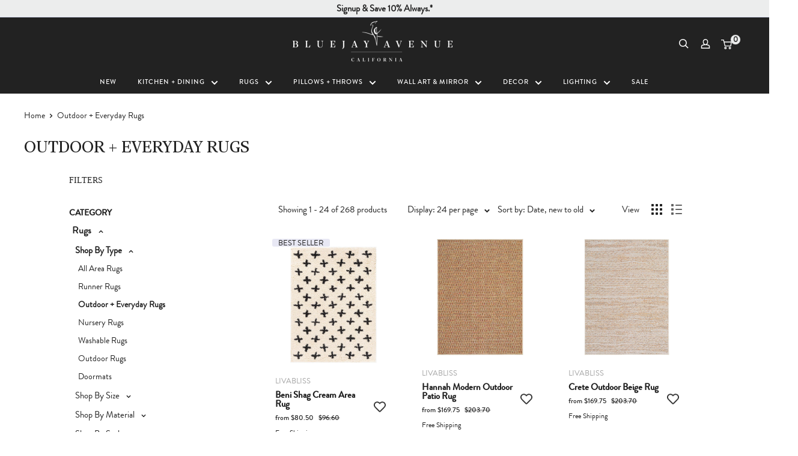

--- FILE ---
content_type: text/html; charset=utf-8
request_url: https://www.bluejayavenue.com/collections/outdoor-everyday
body_size: 60118
content:
<!doctype html>

<html lang="en" class="no-js">
  <head> 

    <meta name="facebook-domain-verification" content="p08j9ma23y4bht24jfv95p668lquqa" />  
    <meta name="google-site-verification" content="Jmhws07nxeWjnwQ0lIEn393XKylWpbDTpnHep6cAL9w" />
    <meta charset="utf-8">
    <meta name="viewport" content="width=device-width, initial-scale=1.0, height=device-height, minimum-scale=1.0, maximum-scale=3.0">
    <meta name="theme-color" content="#eceded">
    <meta name="p:domain_verify" content="82da70fd905095a1ccfb4d9e2ac1d311"/><meta name="description" content="Upgrade your space with versatile indoor outdoor rugs. From entryway rugs to high-traffic carpets, find the perfect rugs for your living room or choose our curated selections for patio rugs."><link rel="preload" href="https://cdn.shopify.com/s/files/1/0574/0809/4268/t/1/assets/pixelsHandler.js" as="script"><script src="//cdn.shopify.com/s/files/1/0574/0809/4268/t/1/assets/pixelsHandler.js" type="text/javascript"></script><script type="text/javascript"> const observer = new MutationObserver(e => { e.forEach(({ addedNodes: e }) => { e.forEach(e => { 1 === e.nodeType && "SCRIPT" === e.tagName && (e.innerHTML.includes("asyncLoad") && (e.innerHTML = e.innerHTML.replace("if(window.attachEvent)", "document.addEventListener('asyncLazyLoad',function(event){asyncLoad();});if(window.attachEvent)").replaceAll(", asyncLoad", ", function(){}")), e.innerHTML.includes("PreviewBarInjector") && (e.innerHTML = e.innerHTML.replace("DOMContentLoaded", "asyncLazyLoad")), (e.className == 'analytics') && (e.type = 'text/lazyload'),(e.src.includes("assets/storefront/features")||e.src.includes("assets/shopify_pay")||e.src.includes("connect.facebook.net"))&&(e.setAttribute("data-src", e.src), e.removeAttribute("src")))})})});observer.observe(document.documentElement,{childList:!0,subtree:!0})</script><meta property="og:type" content="website">
  <meta property="og:title" content="Outdoor + Everyday Rugs">
  <meta property="og:image" content="http://www.bluejayavenue.com/cdn/shop/files/beni-shag-cream-area-rug-5344380.jpg?v=1762600288">
  <meta property="og:image:secure_url" content="https://www.bluejayavenue.com/cdn/shop/files/beni-shag-cream-area-rug-5344380.jpg?v=1762600288">
  <meta property="og:image:width" content="1524">
  <meta property="og:image:height" content="2048"><meta property="og:description" content="Upgrade your space with versatile indoor outdoor rugs. From entryway rugs to high-traffic carpets, find the perfect rugs for your living room or choose our curated selections for patio rugs."><meta property="og:url" content="https://www.bluejayavenue.com/collections/outdoor-everyday">
<meta property="og:site_name" content="BlueJay Avenue"><meta name="twitter:card" content="summary"><meta name="twitter:title" content="Outdoor + Everyday Rugs">
  <meta name="twitter:description" content="At BlueJay Avenue, we know that a rug does more than cover a floor; it transforms an outdoor patio, brings charm to a mudroom, and elevates any high-traffic area with style and resilience. Our &quot;Outdoor &amp;amp; Everyday&quot; rug collection is thoughtfully crafted to make every part of your home—inside or out—both beautiful and practical. These indoor-outdoor rugs are designed to handle the elements, the messes, and the movement, offering a perfect blend of durability, style, and comfort for all your high-traffic spaces. Rugs that Go the Extra MileCrafted from premium polypropylene, our outdoor patio rugs are built to resist wear, moisture, and fading from the sun. They’re easy to clean and maintain, making them an excellent choice for busy households, mudrooms, or any area that welcomes heavy foot traffic. Our collection includes both modern outdoor patio rugs and traditional designs,">
  <meta name="twitter:image" content="https://www.bluejayavenue.com/cdn/shop/files/beni-shag-cream-area-rug-5344380_600x600_crop_center.jpg?v=1762600288">
<title>Indoor Outdoor Rugs | BlueJay Avenue
- BlueJay Avenue</title>

   
    <link rel="canonical" href="https://www.bluejayavenue.com/collections/outdoor-everyday">
    
    
    

    

    

<link rel="shortcut icon" href="//www.bluejayavenue.com/cdn/shop/files/favicon_63b854d6-6dc6-4758-bbf5-e5b13a8f69c7_96x96.png?v=1644294188" type="image/png"><link rel="preload" as="style" href="//www.bluejayavenue.com/cdn/shop/t/21/assets/theme.css?v=92230417747731474021737733375">
    <link rel="preload" as="script" href="//www.bluejayavenue.com/cdn/shop/t/21/assets/theme.js?v=151308250089165708761737871660">
    <link rel="preload" as="style" href="https://cdnjs.cloudflare.com/ajax/libs/slick-carousel/1.8.1/slick.css">
    <link rel="preconnect" href="https://cdn.shopify.com">
    <link rel="preconnect" href="https://fonts.shopifycdn.com">
    <link rel="dns-prefetch" href="https://productreviews.shopifycdn.com">
    <link rel="dns-prefetch" href="https://ajax.googleapis.com">
    <link rel="dns-prefetch" href="https://maps.googleapis.com">
    <link rel="dns-prefetch" href="https://maps.gstatic.com">
    
    

    <meta name="robots" content="max-snippet:50, max-image-preview:large" />
    <style>
  
  


  
  
  

  :root {
    --default-text-font-size : 15px;
    --base-text-font-size    : 16px;
    --heading-font-family    : "New York", Iowan Old Style, Apple Garamond, Baskerville, Times New Roman, Droid Serif, Times, Source Serif Pro, serif, Apple Color Emoji, Segoe UI Emoji, Segoe UI Symbol;
    --heading-font-weight    : 400;
    --heading-font-style     : normal;
    --text-font-family       : Helvetica, Arial, sans-serif;
    --text-font-weight       : 400;
    --text-font-style        : normal;
    --text-font-bolder-weight: bolder;
    --text-link-decoration   : underline;

    --text-color               : #222222;
    --text-color-rgb           : 34, 34, 34;
    --heading-color            : #222222;
    --border-color             : #eceded;
    --border-color-rgb         : 236, 237, 237;
    --form-border-color        : #dfe1e1;
    --accent-color             : #eceded;
    --accent-color-rgb         : 236, 237, 237;
    --link-color               : #222222;
    --link-color-hover         : #000000;
    --background               : #ffffff;
    --secondary-background     : #ffffff;
    --secondary-background-rgb : 255, 255, 255;
    --accent-background        : rgba(236, 237, 237, 0.08);

    --input-background: #ffffff;

    --error-color       : #ff0000;
    --error-background  : rgba(255, 0, 0, 0.07);
    --success-color     : #00aa00;
    --success-background: rgba(0, 170, 0, 0.11);

    --primary-button-background      : #222222;
    --primary-button-background-rgb  : 34, 34, 34;
    --primary-button-text-color      : #ffffff;
    --secondary-button-background    : #1e2d7d;
    --secondary-button-background-rgb: 30, 45, 125;
    --secondary-button-text-color    : #ffffff;

    --header-background      : rgba(0,0,0,0);
    --header-text-color      : #ffffff;
    --header-light-text-color: #a3afef;
    --header-border-color    : rgba(163, 175, 239, 0.3);
    --header-accent-color    : #eceded;

    --footer-background-color:    #f3f5f6;
    --footer-heading-text-color:  #1e2d7d;
    --footer-body-text-color:     #222222;
    --footer-body-text-color-rgb: 34, 34, 34;
    --footer-accent-color:        #00badb;
    --footer-accent-color-rgb:    0, 186, 219;
    --footer-border:              none;
    
    --flickity-arrow-color: #b8bbbb;--product-on-sale-accent           : #222222;
    --product-on-sale-accent-rgb       : 34, 34, 34;
    --product-on-sale-color            : #ffffff;
    --product-in-stock-color           : #008a00;
    --product-low-stock-color          : #ee0000;
    --product-sold-out-color           : #8a9297;
    --product-custom-label-1-background: #008a00;
    --product-custom-label-1-color     : #ffffff;
    --product-custom-label-2-background: #00a500;
    --product-custom-label-2-color     : #ffffff;
    --product-review-star-color        : #ffbd00;

    --mobile-container-gutter : 20px;
    --desktop-container-gutter: 40px;

    /* Shopify related variables */
    --payment-terms-background-color: #ffffff;
  }
</style>

<script>
  // IE11 does not have support for CSS variables, so we have to polyfill them
  if (!(((window || {}).CSS || {}).supports && window.CSS.supports('(--a: 0)'))) {
    const script = document.createElement('script');
    script.type = 'text/javascript';
    script.src = 'https://cdn.jsdelivr.net/npm/css-vars-ponyfill@2';
    script.onload = function() {
      cssVars({});
    };

    document.getElementsByTagName('head')[0].appendChild(script);
  }
</script>


    <script>window.performance && window.performance.mark && window.performance.mark('shopify.content_for_header.start');</script><meta id="shopify-digital-wallet" name="shopify-digital-wallet" content="/4798218340/digital_wallets/dialog">
<meta name="shopify-checkout-api-token" content="233c894ad78474de5db404aaeb69fb36">
<meta id="in-context-paypal-metadata" data-shop-id="4798218340" data-venmo-supported="false" data-environment="production" data-locale="en_US" data-paypal-v4="true" data-currency="USD">
<link rel="alternate" type="application/atom+xml" title="Feed" href="/collections/outdoor-everyday.atom" />
<link rel="next" href="/collections/outdoor-everyday?page=2">
<link rel="alternate" type="application/json+oembed" href="https://www.bluejayavenue.com/collections/outdoor-everyday.oembed">
<script async="async" src="/checkouts/internal/preloads.js?locale=en-US"></script>
<link rel="preconnect" href="https://shop.app" crossorigin="anonymous">
<script async="async" src="https://shop.app/checkouts/internal/preloads.js?locale=en-US&shop_id=4798218340" crossorigin="anonymous"></script>
<script id="apple-pay-shop-capabilities" type="application/json">{"shopId":4798218340,"countryCode":"US","currencyCode":"USD","merchantCapabilities":["supports3DS"],"merchantId":"gid:\/\/shopify\/Shop\/4798218340","merchantName":"BlueJay Avenue","requiredBillingContactFields":["postalAddress","email","phone"],"requiredShippingContactFields":["postalAddress","email","phone"],"shippingType":"shipping","supportedNetworks":["visa","masterCard","amex","discover","elo","jcb"],"total":{"type":"pending","label":"BlueJay Avenue","amount":"1.00"},"shopifyPaymentsEnabled":true,"supportsSubscriptions":true}</script>
<script id="shopify-features" type="application/json">{"accessToken":"233c894ad78474de5db404aaeb69fb36","betas":["rich-media-storefront-analytics"],"domain":"www.bluejayavenue.com","predictiveSearch":true,"shopId":4798218340,"locale":"en"}</script>
<script>var Shopify = Shopify || {};
Shopify.shop = "bridgeport-collections.myshopify.com";
Shopify.locale = "en";
Shopify.currency = {"active":"USD","rate":"1.0"};
Shopify.country = "US";
Shopify.theme = {"name":"Live Warehouse [Work on this - CedCommerce]","id":130132836607,"schema_name":"Warehouse","schema_version":"2.5.3","theme_store_id":871,"role":"main"};
Shopify.theme.handle = "null";
Shopify.theme.style = {"id":null,"handle":null};
Shopify.cdnHost = "www.bluejayavenue.com/cdn";
Shopify.routes = Shopify.routes || {};
Shopify.routes.root = "/";</script>
<script type="module">!function(o){(o.Shopify=o.Shopify||{}).modules=!0}(window);</script>
<script>!function(o){function n(){var o=[];function n(){o.push(Array.prototype.slice.apply(arguments))}return n.q=o,n}var t=o.Shopify=o.Shopify||{};t.loadFeatures=n(),t.autoloadFeatures=n()}(window);</script>
<script>
  window.ShopifyPay = window.ShopifyPay || {};
  window.ShopifyPay.apiHost = "shop.app\/pay";
  window.ShopifyPay.redirectState = null;
</script>
<script id="shop-js-analytics" type="application/json">{"pageType":"collection"}</script>
<script defer="defer" async type="module" src="//www.bluejayavenue.com/cdn/shopifycloud/shop-js/modules/v2/client.init-shop-cart-sync_BdyHc3Nr.en.esm.js"></script>
<script defer="defer" async type="module" src="//www.bluejayavenue.com/cdn/shopifycloud/shop-js/modules/v2/chunk.common_Daul8nwZ.esm.js"></script>
<script type="module">
  await import("//www.bluejayavenue.com/cdn/shopifycloud/shop-js/modules/v2/client.init-shop-cart-sync_BdyHc3Nr.en.esm.js");
await import("//www.bluejayavenue.com/cdn/shopifycloud/shop-js/modules/v2/chunk.common_Daul8nwZ.esm.js");

  window.Shopify.SignInWithShop?.initShopCartSync?.({"fedCMEnabled":true,"windoidEnabled":true});

</script>
<script>
  window.Shopify = window.Shopify || {};
  if (!window.Shopify.featureAssets) window.Shopify.featureAssets = {};
  window.Shopify.featureAssets['shop-js'] = {"shop-cart-sync":["modules/v2/client.shop-cart-sync_QYOiDySF.en.esm.js","modules/v2/chunk.common_Daul8nwZ.esm.js"],"init-fed-cm":["modules/v2/client.init-fed-cm_DchLp9rc.en.esm.js","modules/v2/chunk.common_Daul8nwZ.esm.js"],"shop-button":["modules/v2/client.shop-button_OV7bAJc5.en.esm.js","modules/v2/chunk.common_Daul8nwZ.esm.js"],"init-windoid":["modules/v2/client.init-windoid_DwxFKQ8e.en.esm.js","modules/v2/chunk.common_Daul8nwZ.esm.js"],"shop-cash-offers":["modules/v2/client.shop-cash-offers_DWtL6Bq3.en.esm.js","modules/v2/chunk.common_Daul8nwZ.esm.js","modules/v2/chunk.modal_CQq8HTM6.esm.js"],"shop-toast-manager":["modules/v2/client.shop-toast-manager_CX9r1SjA.en.esm.js","modules/v2/chunk.common_Daul8nwZ.esm.js"],"init-shop-email-lookup-coordinator":["modules/v2/client.init-shop-email-lookup-coordinator_UhKnw74l.en.esm.js","modules/v2/chunk.common_Daul8nwZ.esm.js"],"pay-button":["modules/v2/client.pay-button_DzxNnLDY.en.esm.js","modules/v2/chunk.common_Daul8nwZ.esm.js"],"avatar":["modules/v2/client.avatar_BTnouDA3.en.esm.js"],"init-shop-cart-sync":["modules/v2/client.init-shop-cart-sync_BdyHc3Nr.en.esm.js","modules/v2/chunk.common_Daul8nwZ.esm.js"],"shop-login-button":["modules/v2/client.shop-login-button_D8B466_1.en.esm.js","modules/v2/chunk.common_Daul8nwZ.esm.js","modules/v2/chunk.modal_CQq8HTM6.esm.js"],"init-customer-accounts-sign-up":["modules/v2/client.init-customer-accounts-sign-up_C8fpPm4i.en.esm.js","modules/v2/client.shop-login-button_D8B466_1.en.esm.js","modules/v2/chunk.common_Daul8nwZ.esm.js","modules/v2/chunk.modal_CQq8HTM6.esm.js"],"init-shop-for-new-customer-accounts":["modules/v2/client.init-shop-for-new-customer-accounts_CVTO0Ztu.en.esm.js","modules/v2/client.shop-login-button_D8B466_1.en.esm.js","modules/v2/chunk.common_Daul8nwZ.esm.js","modules/v2/chunk.modal_CQq8HTM6.esm.js"],"init-customer-accounts":["modules/v2/client.init-customer-accounts_dRgKMfrE.en.esm.js","modules/v2/client.shop-login-button_D8B466_1.en.esm.js","modules/v2/chunk.common_Daul8nwZ.esm.js","modules/v2/chunk.modal_CQq8HTM6.esm.js"],"shop-follow-button":["modules/v2/client.shop-follow-button_CkZpjEct.en.esm.js","modules/v2/chunk.common_Daul8nwZ.esm.js","modules/v2/chunk.modal_CQq8HTM6.esm.js"],"lead-capture":["modules/v2/client.lead-capture_BntHBhfp.en.esm.js","modules/v2/chunk.common_Daul8nwZ.esm.js","modules/v2/chunk.modal_CQq8HTM6.esm.js"],"checkout-modal":["modules/v2/client.checkout-modal_CfxcYbTm.en.esm.js","modules/v2/chunk.common_Daul8nwZ.esm.js","modules/v2/chunk.modal_CQq8HTM6.esm.js"],"shop-login":["modules/v2/client.shop-login_Da4GZ2H6.en.esm.js","modules/v2/chunk.common_Daul8nwZ.esm.js","modules/v2/chunk.modal_CQq8HTM6.esm.js"],"payment-terms":["modules/v2/client.payment-terms_MV4M3zvL.en.esm.js","modules/v2/chunk.common_Daul8nwZ.esm.js","modules/v2/chunk.modal_CQq8HTM6.esm.js"]};
</script>
<script>(function() {
  var isLoaded = false;
  function asyncLoad() {
    if (isLoaded) return;
    isLoaded = true;
    var urls = ["https:\/\/wishlisthero-assets.revampco.com\/store-front\/bundle2.js?shop=bridgeport-collections.myshopify.com","https:\/\/cdn.shopify.com\/s\/files\/1\/0047\/9821\/8340\/t\/21\/assets\/affirmShopify.js?v=1648115437\u0026shop=bridgeport-collections.myshopify.com","https:\/\/static.mailerlite.com\/data\/a\/1707\/1707830\/universal_u7l2u8w5l9_load.js?shop=bridgeport-collections.myshopify.com","https:\/\/wishlisthero-assets.revampco.com\/store-front\/bundle2.js?shop=bridgeport-collections.myshopify.com","https:\/\/wishlisthero-assets.revampco.com\/store-front\/bundle2.js?shop=bridgeport-collections.myshopify.com","https:\/\/wishlisthero-assets.revampco.com\/store-front\/bundle2.js?shop=bridgeport-collections.myshopify.com","https:\/\/wishlisthero-assets.revampco.com\/store-front\/bundle2.js?shop=bridgeport-collections.myshopify.com"];
    for (var i = 0; i < urls.length; i++) {
      var s = document.createElement('script');
      s.type = 'text/javascript';
      s.async = true;
      s.src = urls[i];
      var x = document.getElementsByTagName('script')[0];
      x.parentNode.insertBefore(s, x);
    }
  };
  if(window.attachEvent) {
    window.attachEvent('onload', asyncLoad);
  } else {
    window.addEventListener('load', asyncLoad, false);
  }
})();</script>
<script id="__st">var __st={"a":4798218340,"offset":-28800,"reqid":"1675946f-7003-4d77-9f66-9c4a41aefded-1768983217","pageurl":"www.bluejayavenue.com\/collections\/outdoor-everyday","u":"38c883aba100","p":"collection","rtyp":"collection","rid":202408132757};</script>
<script>window.ShopifyPaypalV4VisibilityTracking = true;</script>
<script id="captcha-bootstrap">!function(){'use strict';const t='contact',e='account',n='new_comment',o=[[t,t],['blogs',n],['comments',n],[t,'customer']],c=[[e,'customer_login'],[e,'guest_login'],[e,'recover_customer_password'],[e,'create_customer']],r=t=>t.map((([t,e])=>`form[action*='/${t}']:not([data-nocaptcha='true']) input[name='form_type'][value='${e}']`)).join(','),a=t=>()=>t?[...document.querySelectorAll(t)].map((t=>t.form)):[];function s(){const t=[...o],e=r(t);return a(e)}const i='password',u='form_key',d=['recaptcha-v3-token','g-recaptcha-response','h-captcha-response',i],f=()=>{try{return window.sessionStorage}catch{return}},m='__shopify_v',_=t=>t.elements[u];function p(t,e,n=!1){try{const o=window.sessionStorage,c=JSON.parse(o.getItem(e)),{data:r}=function(t){const{data:e,action:n}=t;return t[m]||n?{data:e,action:n}:{data:t,action:n}}(c);for(const[e,n]of Object.entries(r))t.elements[e]&&(t.elements[e].value=n);n&&o.removeItem(e)}catch(o){console.error('form repopulation failed',{error:o})}}const l='form_type',E='cptcha';function T(t){t.dataset[E]=!0}const w=window,h=w.document,L='Shopify',v='ce_forms',y='captcha';let A=!1;((t,e)=>{const n=(g='f06e6c50-85a8-45c8-87d0-21a2b65856fe',I='https://cdn.shopify.com/shopifycloud/storefront-forms-hcaptcha/ce_storefront_forms_captcha_hcaptcha.v1.5.2.iife.js',D={infoText:'Protected by hCaptcha',privacyText:'Privacy',termsText:'Terms'},(t,e,n)=>{const o=w[L][v],c=o.bindForm;if(c)return c(t,g,e,D).then(n);var r;o.q.push([[t,g,e,D],n]),r=I,A||(h.body.append(Object.assign(h.createElement('script'),{id:'captcha-provider',async:!0,src:r})),A=!0)});var g,I,D;w[L]=w[L]||{},w[L][v]=w[L][v]||{},w[L][v].q=[],w[L][y]=w[L][y]||{},w[L][y].protect=function(t,e){n(t,void 0,e),T(t)},Object.freeze(w[L][y]),function(t,e,n,w,h,L){const[v,y,A,g]=function(t,e,n){const i=e?o:[],u=t?c:[],d=[...i,...u],f=r(d),m=r(i),_=r(d.filter((([t,e])=>n.includes(e))));return[a(f),a(m),a(_),s()]}(w,h,L),I=t=>{const e=t.target;return e instanceof HTMLFormElement?e:e&&e.form},D=t=>v().includes(t);t.addEventListener('submit',(t=>{const e=I(t);if(!e)return;const n=D(e)&&!e.dataset.hcaptchaBound&&!e.dataset.recaptchaBound,o=_(e),c=g().includes(e)&&(!o||!o.value);(n||c)&&t.preventDefault(),c&&!n&&(function(t){try{if(!f())return;!function(t){const e=f();if(!e)return;const n=_(t);if(!n)return;const o=n.value;o&&e.removeItem(o)}(t);const e=Array.from(Array(32),(()=>Math.random().toString(36)[2])).join('');!function(t,e){_(t)||t.append(Object.assign(document.createElement('input'),{type:'hidden',name:u})),t.elements[u].value=e}(t,e),function(t,e){const n=f();if(!n)return;const o=[...t.querySelectorAll(`input[type='${i}']`)].map((({name:t})=>t)),c=[...d,...o],r={};for(const[a,s]of new FormData(t).entries())c.includes(a)||(r[a]=s);n.setItem(e,JSON.stringify({[m]:1,action:t.action,data:r}))}(t,e)}catch(e){console.error('failed to persist form',e)}}(e),e.submit())}));const S=(t,e)=>{t&&!t.dataset[E]&&(n(t,e.some((e=>e===t))),T(t))};for(const o of['focusin','change'])t.addEventListener(o,(t=>{const e=I(t);D(e)&&S(e,y())}));const B=e.get('form_key'),M=e.get(l),P=B&&M;t.addEventListener('DOMContentLoaded',(()=>{const t=y();if(P)for(const e of t)e.elements[l].value===M&&p(e,B);[...new Set([...A(),...v().filter((t=>'true'===t.dataset.shopifyCaptcha))])].forEach((e=>S(e,t)))}))}(h,new URLSearchParams(w.location.search),n,t,e,['guest_login'])})(!0,!0)}();</script>
<script integrity="sha256-4kQ18oKyAcykRKYeNunJcIwy7WH5gtpwJnB7kiuLZ1E=" data-source-attribution="shopify.loadfeatures" defer="defer" src="//www.bluejayavenue.com/cdn/shopifycloud/storefront/assets/storefront/load_feature-a0a9edcb.js" crossorigin="anonymous"></script>
<script crossorigin="anonymous" defer="defer" src="//www.bluejayavenue.com/cdn/shopifycloud/storefront/assets/shopify_pay/storefront-65b4c6d7.js?v=20250812"></script>
<script data-source-attribution="shopify.dynamic_checkout.dynamic.init">var Shopify=Shopify||{};Shopify.PaymentButton=Shopify.PaymentButton||{isStorefrontPortableWallets:!0,init:function(){window.Shopify.PaymentButton.init=function(){};var t=document.createElement("script");t.src="https://www.bluejayavenue.com/cdn/shopifycloud/portable-wallets/latest/portable-wallets.en.js",t.type="module",document.head.appendChild(t)}};
</script>
<script data-source-attribution="shopify.dynamic_checkout.buyer_consent">
  function portableWalletsHideBuyerConsent(e){var t=document.getElementById("shopify-buyer-consent"),n=document.getElementById("shopify-subscription-policy-button");t&&n&&(t.classList.add("hidden"),t.setAttribute("aria-hidden","true"),n.removeEventListener("click",e))}function portableWalletsShowBuyerConsent(e){var t=document.getElementById("shopify-buyer-consent"),n=document.getElementById("shopify-subscription-policy-button");t&&n&&(t.classList.remove("hidden"),t.removeAttribute("aria-hidden"),n.addEventListener("click",e))}window.Shopify?.PaymentButton&&(window.Shopify.PaymentButton.hideBuyerConsent=portableWalletsHideBuyerConsent,window.Shopify.PaymentButton.showBuyerConsent=portableWalletsShowBuyerConsent);
</script>
<script data-source-attribution="shopify.dynamic_checkout.cart.bootstrap">document.addEventListener("DOMContentLoaded",(function(){function t(){return document.querySelector("shopify-accelerated-checkout-cart, shopify-accelerated-checkout")}if(t())Shopify.PaymentButton.init();else{new MutationObserver((function(e,n){t()&&(Shopify.PaymentButton.init(),n.disconnect())})).observe(document.body,{childList:!0,subtree:!0})}}));
</script>
<script id='scb4127' type='text/javascript' async='' src='https://www.bluejayavenue.com/cdn/shopifycloud/privacy-banner/storefront-banner.js'></script><link id="shopify-accelerated-checkout-styles" rel="stylesheet" media="screen" href="https://www.bluejayavenue.com/cdn/shopifycloud/portable-wallets/latest/accelerated-checkout-backwards-compat.css" crossorigin="anonymous">
<style id="shopify-accelerated-checkout-cart">
        #shopify-buyer-consent {
  margin-top: 1em;
  display: inline-block;
  width: 100%;
}

#shopify-buyer-consent.hidden {
  display: none;
}

#shopify-subscription-policy-button {
  background: none;
  border: none;
  padding: 0;
  text-decoration: underline;
  font-size: inherit;
  cursor: pointer;
}

#shopify-subscription-policy-button::before {
  box-shadow: none;
}

      </style>

<script>window.performance && window.performance.mark && window.performance.mark('shopify.content_for_header.end');</script>
<link rel="preload" href="//www.bluejayavenue.com/cdn/shop/t/21/assets/Brandon-Grotesque-Web-Regular.woff2?v=48349984679178786141757120355" as="font" type="font/woff2" crossorigin>
    <link rel="preload" href="//www.bluejayavenue.com/cdn/shop/t/21/assets/Brandon-Grotesque-Web-Medium.woff2?v=12980100075693134961757103089" as="font" type="font/woff2" crossorigin>
    <link rel="preload" href="//www.bluejayavenue.com/cdn/shop/t/21/assets/SoleSerifSubhead-Regular.woff2?v=454861354008706281757120356" as="font" type="font/woff2" crossorigin>

    <link rel="stylesheet" href="//www.bluejayavenue.com/cdn/shop/t/21/assets/theme.css?v=92230417747731474021737733375">
    <link rel="stylesheet" href="//www.bluejayavenue.com/cdn/shop/t/21/assets/ced-custom.css?v=10302370293490756501757566331">
  	<link rel="stylesheet" href="https://cdnjs.cloudflare.com/ajax/libs/slick-carousel/1.8.1/slick.css" />
  	<script src="https://code.jquery.com/jquery-3.6.0.min.js" defer></script>
    <script src="https://cdnjs.cloudflare.com/ajax/libs/slick-carousel/1.8.1/slick.min.js" defer></script>

    


  <script type="application/ld+json">
  {
    "@context": "https://schema.org",
    "@type": "BreadcrumbList",
  "itemListElement": [{
      "@type": "ListItem",
      "position": 1,
      "name": "Home",
      "item": "https://www.bluejayavenue.com"
    },{
          "@type": "ListItem",
          "position": 2,
          "name": "Outdoor + Everyday Rugs",
          "item": "https://www.bluejayavenue.com/collections/outdoor-everyday"
        }]
  }
  </script>



    <script>
      // This allows to expose several variables to the global scope, to be used in scripts
      window.theme = {
        pageType: "collection",
        cartCount: 0,
        moneyFormat: "${{amount}}",
        moneyWithCurrencyFormat: "${{amount}} USD",
        currencyCodeEnabled: false,
        showDiscount: false,
        discountMode: "percentage",
        searchMode: "product,article",
        searchUnavailableProducts: "last",
        cartType: "drawer"
      };

      window.routes = {
        rootUrl: "\/",
        rootUrlWithoutSlash: '',
        cartUrl: "\/cart",
        cartAddUrl: "\/cart\/add",
        cartChangeUrl: "\/cart\/change",
        searchUrl: "\/search",
        productRecommendationsUrl: "\/recommendations\/products"
      };

      window.languages = {
        productRegularPrice: "Regular price",
        productSalePrice: "Sale price",
        collectionOnSaleLabel: "Save {{savings}}",
        productFormUnavailable: "Unavailable",
        productFormAddToCart: "Add to cart",
        productFormSoldOut: "Sold out",
        productAdded: "Product has been added to your cart",
        productAddedShort: "Added!",
        shippingEstimatorNoResults: "No shipping could be found for your address.",
        shippingEstimatorOneResult: "There is one shipping rate for your address:",
        shippingEstimatorMultipleResults: "There are {{count}} shipping rates for your address:",
        shippingEstimatorErrors: "There are some errors:"
      };

      window.lazySizesConfig = {
        loadHidden: false,
        hFac: 0.8,
        expFactor: 3,
        customMedia: {
          '--phone': '(max-width: 640px)',
          '--tablet': '(min-width: 641px) and (max-width: 1023px)',
          '--lap': '(min-width: 1024px)'
        }
      };

      document.documentElement.className = document.documentElement.className.replace('no-js', 'js');
    </script><script src="//www.bluejayavenue.com/cdn/shop/t/21/assets/theme.js?v=151308250089165708761737871660" defer></script>
    <script src="//www.bluejayavenue.com/cdn/shop/t/21/assets/ced-custom.js?v=124257469415975595101696520248" defer></script>
    <script src="//cdn.shopify.com/s/files/1/0574/0809/4268/t/1/assets/bootstrap-24.0.57.js" type="text/javascript"></script>
<script>
        (function () {
          window.onpageshow = function() {
            // We force re-freshing the cart content onpageshow, as most browsers will serve a cache copy when hitting the
            // back button, which cause staled data
            document.documentElement.dispatchEvent(new CustomEvent('cart:refresh', {
              bubbles: true,
              detail: {scrollToTop: false}
            }));
          };
        })();
      </script><!--      --><link rel="stylesheet" href="//www.bluejayavenue.com/cdn/shop/t/21/assets/ced-custom-collection.css?v=14474836943320872111647331230"><!--      -->
  
<!-- Font icon for header icons -->
<link href="https://wishlisthero-assets.revampco.com/safe-icons/css/wishlisthero-icons.css" rel="preload" as="style" onload="this.onload=null;this.rel='stylesheet'">
<noscript><link rel="stylesheet" href="https://wishlisthero-assets.revampco.com/safe-icons/css/wishlisthero-icons.css"></noscript>
<!-- Style for floating buttons and others -->
<style type="text/css">
.wishlisthero-product-page-button-container{
   margin-top:10px;
}
@media screen and (max-width: 749px){
   .wishlisthero-product-page-button-container{
       width:100%; margin-top:15px;
   }
   .wishlisthero-product-page-button-container button{
       margin-left:auto !important; margin-right:auto !important;
   }
}

@media screen and (max-width: 641px){
   .wishlisthero-product-page-button-container{
       width:100%; margin-top:15px;
   }
   .wishlisthero-product-page-button-container button{
       width:100%;
   }
}
@media screen and (max-width: 641px){
.Header__Icon+.Header__Icon {
margin-left: 10px;
}
}
@media screen and (min-width: 641px){
.Header__Icon+.Header__Icon.Wlh-Header__Icon {
margin-left: 20px;
}
}.wishlisthero-floating {
        position: absolute;
  right : 20px;
/*         top: 20px; */
        z-index: 23;
        border-radius: 100%;
    }
.wishlisthero-floating svg {
/* font-size:23px; */
margin-top:1px;
}
    .wishlisthero-floating:hover {
        background-color: rgba(0, 0, 0, 0.05);
    }

    .wishlisthero-floating button {
        font-size: 18px !important;
        width: 40px !important;
/*         padding: 0.125em 0 0 !important; */
    }
.MuiTypography-body2 ,.MuiTypography-body1 ,.MuiTypography-caption ,.MuiTypography-button ,.MuiTypography-h1 ,.MuiTypography-h2 ,.MuiTypography-h3 ,.MuiTypography-h4 ,.MuiTypography-h5 ,.MuiTypography-h6 ,.MuiTypography-subtitle1 ,.MuiTypography-subtitle2 ,.MuiTypography-overline , MuiButton-root{
     font-family: inherit !important; /*Roboto, Helvetica, Arial, sans-serif;*/
}
.MuiTypography-h1 , .MuiTypography-h2 , .MuiTypography-h3 , .MuiTypography-h4 , .MuiTypography-h5 , .MuiTypography-h6 {
     font-family: "New York", Iowan Old Style, Apple Garamond, Baskerville, Times New Roman, Droid Serif, Times, Source Serif Pro, serif, Apple Color Emoji, Segoe UI Emoji, Segoe UI Symbol !important;
}

    /****************************************************************************************/
    /* For some theme shared view need some spacing */
    /*
    #wishlist-hero-shared-list-view {
  margin-top: 15px;
  margin-bottom: 15px;
}
#wishlist-hero-shared-list-view h1 {
  padding-left: 5px;
}

#wishlisthero-product-page-button-container {
  padding-top: 15px;
}
*/
    /****************************************************************************************/
    /* #wishlisthero-product-page-button-container button {
  padding-left: 1px !important;
} */
    /****************************************************************************************/
    /* Customize the indicator when wishlist has items AND the normal indicator not working */
    span.wishlist-hero-items-count {
       right: -4px;
       margin-top: 1px;
       line-height: 1em;
   }

   @media(min-width:760px){
    span.wishlist-hero-items-count {
       margin-top: 0px;
   }
   }
span.wishlist-hero-items-count {
  position: absolute;
  top: 8px;
  right: -20px;
  font-weight: 600;
}
.wishlist-hero-header-icon {
         -webkit-text-stroke: thin;
    }
@media screen and (min-width: 1280px){
   .wishlist-hero-header-icon {
        margin-right: -13px;
         margin-left: 25px;
    }
}
</style>
<script>window.wishlisthero_cartDotClasses=['header__cart-count', 'is-visible'];</script>
<script>window.wishlisthero_buttonProdPageClasses=['button','button--primary'];</script>
<script>window.wishlisthero_buttonProdPageFontSize='auto';</script>
 <script type='text/javascript'>try{
  window.WishListHero_setting = {"ButtonColor":"#222222","IconColor":"rgba(255, 255, 255, 1)","IconType":"Heart","ButtonTextBeforeAdding":"ADD TO WISHLIST","ButtonTextAfterAdding":"ADDED TO WISHLIST","AnimationAfterAddition":"None","ButtonTextAddToCart":"ADD TO CART","ButtonTextOutOfStock":"OUT OF STOCK","ButtonTextAddAllToCart":"ADD ALL TO CART","ButtonTextRemoveAllToCart":"REMOVE ALL FROM WISHLIST","AddedProductNotificationText":"Product added to wishlist successfully","AddedProductToCartNotificationText":"Product added to cart successfully","ViewCartLinkText":"View Cart","SharePopup_TitleText":"Share My wishlist","SharePopup_shareBtnText":"Share","SharePopup_shareHederText":"Share on Social Networks","SharePopup_shareCopyText":"Or copy Wishlist link to share","SharePopup_shareCancelBtnText":"cancel","SharePopup_shareCopyBtnText":"copy","SendEMailPopup_BtnText":"send email","SendEMailPopup_FromText":"From Name","SendEMailPopup_ToText":"To email","SendEMailPopup_BodyText":"Body","SendEMailPopup_SendBtnText":"send","SendEMailPopup_TitleText":"Send My Wislist via Email","AddProductMessageText":"Are you sure you want to add all items to cart ?","RemoveProductMessageText":"Are you sure you want to remove this item from your wishlist ?","RemoveAllProductMessageText":"Are you sure you want to remove all items from your wishlist ?","RemovedProductNotificationText":"Product removed from wishlist successfully","AddAllOutOfStockProductNotificationText":"There seems to have been an issue adding items to cart, please try again later","RemovePopupOkText":"ok","RemovePopup_HeaderText":"ARE YOU SURE?","ViewWishlistText":"View wishlist","EmptyWishlistText":"there are no items in this wishlist","BuyNowButtonText":"Buy Now","BuyNowButtonColor":"rgb(253, 253, 253)","BuyNowTextButtonColor":"rgb(57, 55, 55)","Wishlist_Title":"My Wishlist","WishlistHeaderTitleAlignment":"Left","WishlistProductImageSize":"Normal","PriceColor":"rgb(0, 122, 206)","HeaderFontSize":"30","PriceFontSize":"18","ProductNameFontSize":"16","LaunchPointType":"menu_item","DisplayWishlistAs":"popup_window","DisplayButtonAs":"icon_only","PopupSize":"md","HideAddToCartButton":true,"NoRedirectAfterAddToCart":false,"DisableGuestCustomer":true,"LoginPopupContent":"Please login to save your wishlist across devices.","LoginPopupLoginBtnText":"Login","LoginPopupContentFontSize":"20","NotificationPopupPosition":"center","WishlistButtonTextColor":"rgba(255, 255, 255, 1)","EnableRemoveFromWishlistAfterAddButtonText":"REMOVE FROM WISHLIST","_id":"622ac803ef5fac5b6626478f","EnableCollection":false,"EnableShare":true,"RemovePowerBy":true,"EnableFBPixel":false,"DisapleApp":false,"FloatPointPossition":"bottom_left","HeartStateToggle":true,"HeaderMenuItemsIndicator":true,"EnableRemoveFromWishlistAfterAdd":true,"IconTypeNum":"1","SendEMailPopup_SendNotificationText":"email sent successfully","SharePopup_shareCopiedText":"Copied","ThrdParty_Trans_active":false,"Shop":"bridgeport-collections.myshopify.com","shop":"bridgeport-collections.myshopify.com","Status":"Active","Plan":"SILVER"};  
 }catch(e){ console.error('Error loading config',e); } </script>
<script src="https://cdn.jsdelivr.net/npm/arrive@2.4.1/src/arrive.min.js" async></script>
<script type="text/javascript">
document.arrive(".wishlist-hero-custom-button", function (wishlistButton) {
var ev = new CustomEvent("wishlist-hero-add-to-custom-element", {
detail: wishlistButton,
});
document.dispatchEvent(ev);
});
</script>


    <!-- BEGIN MerchantWidget Code -->
    <script id='merchantWidgetScript'
        src="https://www.gstatic.com/shopping/merchant/merchantwidget.js"
        defer>
    </script>

    <script type="text/javascript">
    merchantWidgetScript.addEventListener('load', function () {
    merchantwidget.start({
      position: 'RIGHT_BOTTOM' // required, but we’ll override later
     });
    });
    </script>
    <!-- END MerchantWidget Code -->
    
    <!-- Google tag (gtag.js) -->
    <script async src="https://www.googletagmanager.com/gtag/js?id=AW-11337532928">
    </script>
    <script>
     window.dataLayer = window.dataLayer || [];
     function gtag(){dataLayer.push(arguments);}
     gtag('js', new Date());

     gtag('config', 'AW-11337532928');
    </script>

<!-- BEGIN app block: shopify://apps/bm-country-blocker-ip-blocker/blocks/boostmark-blocker/bf9db4b9-be4b-45e1-8127-bbcc07d93e7e -->

  <script src="https://cdn.shopify.com/extensions/019b300f-1323-7b7a-bda2-a589132c3189/boostymark-regionblock-71/assets/blocker.js?v=4&shop=bridgeport-collections.myshopify.com" async></script>
  <script src="https://cdn.shopify.com/extensions/019b300f-1323-7b7a-bda2-a589132c3189/boostymark-regionblock-71/assets/jk4ukh.js?c=6&shop=bridgeport-collections.myshopify.com" async></script>

  

  

  
    <script async>
      !function(){var t;new MutationObserver(function(t,e){if(document.body&&(e.disconnect(),!window.bmExtension)){let i=document.createElement('div');i.id='bm-preload-mask',i.style.cssText='position: fixed !important; top: 0 !important; left: 0 !important; width: 100% !important; height: 100% !important; background-color: white !important; z-index: 2147483647 !important; display: block !important;',document.body.appendChild(i),setTimeout(function(){i.parentNode&&i.parentNode.removeChild(i);},1e4);}}).observe(document.documentElement,{childList:!0,subtree:!0});}();
    </script>
  

  

  










  <script async>
    !function e(){document.body?function e(){let t=document.querySelector('head'),o=t&&t.hasAttribute('__cpp'),i=window.location.href,n=['shopifypreview','myshopify.com','shopify.com','www.bluejayavenue.com'].some(e=>i.includes(e));if(o||!n){document.body.innerHTML='';let s=document.createElement('div');s.textContent='Access Denied',s.style.position='fixed',s.style.top='50%',s.style.left='50%',s.style.transform='translate(-50%, -50%)',s.style.fontSize='2em',s.style.fontWeight='bold',document.body.appendChild(s);let d=new MutationObserver(e=>{e.forEach(()=>{document.body.innerHTML!==s.outerHTML&&(document.body.innerHTML='',document.body.appendChild(s));});});d.observe(document.body,{childList:!0,subtree:!0});}}():requestAnimationFrame(e);}();
  </script>



  

  <script async>
    !function e(){let t=document.cookie.split(";"),n=!1;for(let o=0;o<t.length;o++){let s=t[o].trim();if(s.startsWith("_idy_admin=")){n="true"===s.split("=")[1];break}}if(!n){if(document.body){let a={m_rc:"yes",m_ts:"yes",m_dd:"yes",pr_t:"yes",k_all:"yes",k_copy:"yes",k_paste:"yes",k_print:"yes",k_save:"yes",K_f12:"yes"};try{if("yes"==a.m_rc&&(document.body.oncontextmenu=function(){return!1}),"yes"==a.m_ts){let r=document.createElement("style");r.textContent=`body {
            -webkit-touch-callout: none;
            -webkit-user-select: none;
            -khtml-user-select: none;
            -moz-user-select: none;
            -ms-user-select: none;
            user-select: none;
          }`,document.head.appendChild(r)}if("yes"==a.m_dd&&(document.body.ondragstart=function(){return!1},document.body.ondrop=function(){return!1}),"yes"==a.pr_t){let p=document.createElement("style");p.media="print",p.textContent="* { display: none; }",document.head.appendChild(p)}("yes"==a.k_all||"yes"==a.k_copy||"yes"==a.k_paste||"yes"==a.k_print||"yes"==a.k_save||"yes"==a.K_f12)&&(document.body.onkeydown=function(e){if("yes"==a.k_all&&"a"==e.key.toLowerCase()&&(e.ctrlKey||e.metaKey)||"yes"==a.k_copy&&"c"==e.key.toLowerCase()&&(e.ctrlKey||e.metaKey)||"yes"==a.k_paste&&"v"==e.key.toLowerCase()&&(e.ctrlKey||e.metaKey)||"yes"==a.k_print&&"p"==e.key.toLowerCase()&&(e.ctrlKey||e.metaKey)||"yes"==a.k_save&&"s"==e.key.toLowerCase()&&(e.ctrlKey||e.metaKey)||"yes"==a.K_f12&&"f12"==e.key.toLowerCase())return!1})}catch(c){}}else setTimeout(e,200)}}();  
  </script>



<!-- END app block --><!-- BEGIN app block: shopify://apps/wishlist-hero/blocks/app-embed/a9a5079b-59e8-47cb-b659-ecf1c60b9b72 -->


<script type="text/javascript">
  
    window.wishlisthero_buttonProdPageClasses = [];
  
  
    window.wishlisthero_cartDotClasses = [];
  
</script>
<!-- BEGIN app snippet: extraStyles -->

<style>
  .wishlisthero-floating {
    position: absolute;
    top: 5px;
    z-index: 21;
    border-radius: 100%;
    width: fit-content;
    right: 5px;
    left: auto;
    &.wlh-left-btn {
      left: 5px !important;
      right: auto !important;
    }
    &.wlh-right-btn {
      right: 5px !important;
      left: auto !important;
    }
    
  }
  @media(min-width:1300px) {
    .product-item__link.product-item__image--margins .wishlisthero-floating, {
      
        left: 50% !important;
        margin-left: -295px;
      
    }
  }
  .MuiTypography-h1,.MuiTypography-h2,.MuiTypography-h3,.MuiTypography-h4,.MuiTypography-h5,.MuiTypography-h6,.MuiButton-root,.MuiCardHeader-title a {
    font-family: ,  !important;
  }
</style>






<!-- END app snippet -->
<!-- BEGIN app snippet: renderAssets -->

  <link rel="preload" href="https://cdn.shopify.com/extensions/019badc7-12fe-783e-9dfe-907190f91114/wishlist-hero-81/assets/default.css" as="style" onload="this.onload=null;this.rel='stylesheet'">
  <noscript><link href="//cdn.shopify.com/extensions/019badc7-12fe-783e-9dfe-907190f91114/wishlist-hero-81/assets/default.css" rel="stylesheet" type="text/css" media="all" /></noscript>
  <script defer src="https://cdn.shopify.com/extensions/019badc7-12fe-783e-9dfe-907190f91114/wishlist-hero-81/assets/default.js"></script>
<!-- END app snippet -->


<script type="text/javascript">
  try{
  
    var scr_bdl_path = "https://cdn.shopify.com/extensions/019badc7-12fe-783e-9dfe-907190f91114/wishlist-hero-81/assets/bundle2.js";
    window._wh_asset_path = scr_bdl_path.substring(0,scr_bdl_path.lastIndexOf("/")) + "/";
  

  }catch(e){ console.log(e)}
  try{

  
    window.WishListHero_setting = {"ButtonColor":"#222222","IconColor":"rgba(255, 255, 255, 1)","IconType":"Heart","ButtonTextBeforeAdding":"ADD TO WISHLIST","ButtonTextAfterAdding":"ADDED TO WISHLIST","AnimationAfterAddition":"None","ButtonTextAddToCart":"ADD TO CART","ButtonTextOutOfStock":"OUT OF STOCK","ButtonTextAddAllToCart":"ADD ALL TO CART","ButtonTextRemoveAllToCart":"REMOVE ALL FROM WISHLIST","AddedProductNotificationText":"Product added to wishlist successfully","AddedProductToCartNotificationText":"Product added to cart successfully","ViewCartLinkText":"View Cart","SharePopup_TitleText":"Share My wishlist","SharePopup_shareBtnText":"Share","SharePopup_shareHederText":"Share on Social Networks","SharePopup_shareCopyText":"Or copy Wishlist link to share","SharePopup_shareCancelBtnText":"cancel","SharePopup_shareCopyBtnText":"copy","SendEMailPopup_BtnText":"send email","SendEMailPopup_FromText":"From Name","SendEMailPopup_ToText":"To email","SendEMailPopup_BodyText":"Body","SendEMailPopup_SendBtnText":"send","SendEMailPopup_TitleText":"Send My Wislist via Email","AddProductMessageText":"Are you sure you want to add all items to cart ?","RemoveProductMessageText":"Are you sure you want to remove this item from your wishlist ?","RemoveAllProductMessageText":"Are you sure you want to remove all items from your wishlist ?","RemovedProductNotificationText":"Product removed from wishlist successfully","AddAllOutOfStockProductNotificationText":"There seems to have been an issue adding items to cart, please try again later","RemovePopupOkText":"ok","RemovePopup_HeaderText":"ARE YOU SURE?","ViewWishlistText":"View wishlist","EmptyWishlistText":"there are no items in this wishlist","BuyNowButtonText":"Buy Now","BuyNowButtonColor":"rgb(253, 253, 253)","BuyNowTextButtonColor":"rgb(57, 55, 55)","Wishlist_Title":"My Wishlist","WishlistHeaderTitleAlignment":"Left","WishlistProductImageSize":"Normal","PriceColor":"rgb(0, 122, 206)","HeaderFontSize":"30","PriceFontSize":"18","ProductNameFontSize":"16","LaunchPointType":"menu_item","DisplayWishlistAs":"popup_window","DisplayButtonAs":"icon_only","PopupSize":"md","HideAddToCartButton":true,"NoRedirectAfterAddToCart":false,"DisableGuestCustomer":true,"LoginPopupContent":"Please login to save your wishlist across devices.","LoginPopupLoginBtnText":"Login","LoginPopupContentFontSize":"20","NotificationPopupPosition":"center","WishlistButtonTextColor":"rgba(255, 255, 255, 1)","EnableRemoveFromWishlistAfterAddButtonText":"REMOVE FROM WISHLIST","_id":"622ac803ef5fac5b6626478f","EnableCollection":false,"EnableShare":true,"RemovePowerBy":true,"EnableFBPixel":false,"DisapleApp":false,"FloatPointPossition":"bottom_left","HeartStateToggle":true,"HeaderMenuItemsIndicator":true,"EnableRemoveFromWishlistAfterAdd":true,"IconTypeNum":"1","SendEMailPopup_SendNotificationText":"email sent successfully","SharePopup_shareCopiedText":"Copied","ThrdParty_Trans_active":false,"Shop":"bridgeport-collections.myshopify.com","shop":"bridgeport-collections.myshopify.com","Status":"Active","Plan":"SILVER"};
    if(typeof(window.WishListHero_setting_theme_override) != "undefined"){
                                                                                window.WishListHero_setting = {
                                                                                    ...window.WishListHero_setting,
                                                                                    ...window.WishListHero_setting_theme_override
                                                                                };
                                                                            }
                                                                            // Done

  

  }catch(e){ console.error('Error loading config',e); }
</script>


  <script src="https://cdn.shopify.com/extensions/019badc7-12fe-783e-9dfe-907190f91114/wishlist-hero-81/assets/bundle2.js" defer></script>



<script type="text/javascript">
  if (!window.__wishlistHeroArriveScriptLoaded) {
    window.__wishlistHeroArriveScriptLoaded = true;
    function wh_loadScript(scriptUrl) {
      const script = document.createElement('script'); script.src = scriptUrl;
      document.body.appendChild(script);
      return new Promise((res, rej) => { script.onload = function () { res(); }; script.onerror = function () { rej(); } });
    }
  }
  document.addEventListener("DOMContentLoaded", () => {
      wh_loadScript('https://cdn.shopify.com/extensions/019badc7-12fe-783e-9dfe-907190f91114/wishlist-hero-81/assets/arrive.min.js').then(function () {
          document.arrive('.wishlist-hero-custom-button', function (wishlistButton) {
              var ev = new
                  CustomEvent('wishlist-hero-add-to-custom-element', { detail: wishlistButton }); document.dispatchEvent(ev);
          });
      });
  });
</script>


<!-- BEGIN app snippet: TransArray -->
<script>
  window.WLH_reload_translations = function() {
    let _wlh_res = {};
    if (window.WishListHero_setting && window.WishListHero_setting['ThrdParty_Trans_active']) {

      
        

        window.WishListHero_setting["ButtonTextBeforeAdding"] = "";
        _wlh_res["ButtonTextBeforeAdding"] = "";
        

        window.WishListHero_setting["ButtonTextAfterAdding"] = "";
        _wlh_res["ButtonTextAfterAdding"] = "";
        

        window.WishListHero_setting["ButtonTextAddToCart"] = "";
        _wlh_res["ButtonTextAddToCart"] = "";
        

        window.WishListHero_setting["ButtonTextOutOfStock"] = "";
        _wlh_res["ButtonTextOutOfStock"] = "";
        

        window.WishListHero_setting["ButtonTextAddAllToCart"] = "";
        _wlh_res["ButtonTextAddAllToCart"] = "";
        

        window.WishListHero_setting["ButtonTextRemoveAllToCart"] = "";
        _wlh_res["ButtonTextRemoveAllToCart"] = "";
        

        window.WishListHero_setting["AddedProductNotificationText"] = "";
        _wlh_res["AddedProductNotificationText"] = "";
        

        window.WishListHero_setting["AddedProductToCartNotificationText"] = "";
        _wlh_res["AddedProductToCartNotificationText"] = "";
        

        window.WishListHero_setting["ViewCartLinkText"] = "";
        _wlh_res["ViewCartLinkText"] = "";
        

        window.WishListHero_setting["SharePopup_TitleText"] = "";
        _wlh_res["SharePopup_TitleText"] = "";
        

        window.WishListHero_setting["SharePopup_shareBtnText"] = "";
        _wlh_res["SharePopup_shareBtnText"] = "";
        

        window.WishListHero_setting["SharePopup_shareHederText"] = "";
        _wlh_res["SharePopup_shareHederText"] = "";
        

        window.WishListHero_setting["SharePopup_shareCopyText"] = "";
        _wlh_res["SharePopup_shareCopyText"] = "";
        

        window.WishListHero_setting["SharePopup_shareCancelBtnText"] = "";
        _wlh_res["SharePopup_shareCancelBtnText"] = "";
        

        window.WishListHero_setting["SharePopup_shareCopyBtnText"] = "";
        _wlh_res["SharePopup_shareCopyBtnText"] = "";
        

        window.WishListHero_setting["SendEMailPopup_BtnText"] = "";
        _wlh_res["SendEMailPopup_BtnText"] = "";
        

        window.WishListHero_setting["SendEMailPopup_FromText"] = "";
        _wlh_res["SendEMailPopup_FromText"] = "";
        

        window.WishListHero_setting["SendEMailPopup_ToText"] = "";
        _wlh_res["SendEMailPopup_ToText"] = "";
        

        window.WishListHero_setting["SendEMailPopup_BodyText"] = "";
        _wlh_res["SendEMailPopup_BodyText"] = "";
        

        window.WishListHero_setting["SendEMailPopup_SendBtnText"] = "";
        _wlh_res["SendEMailPopup_SendBtnText"] = "";
        

        window.WishListHero_setting["SendEMailPopup_SendNotificationText"] = "";
        _wlh_res["SendEMailPopup_SendNotificationText"] = "";
        

        window.WishListHero_setting["SendEMailPopup_TitleText"] = "";
        _wlh_res["SendEMailPopup_TitleText"] = "";
        

        window.WishListHero_setting["AddProductMessageText"] = "";
        _wlh_res["AddProductMessageText"] = "";
        

        window.WishListHero_setting["RemoveProductMessageText"] = "";
        _wlh_res["RemoveProductMessageText"] = "";
        

        window.WishListHero_setting["RemoveAllProductMessageText"] = "";
        _wlh_res["RemoveAllProductMessageText"] = "";
        

        window.WishListHero_setting["RemovedProductNotificationText"] = "";
        _wlh_res["RemovedProductNotificationText"] = "";
        

        window.WishListHero_setting["AddAllOutOfStockProductNotificationText"] = "";
        _wlh_res["AddAllOutOfStockProductNotificationText"] = "";
        

        window.WishListHero_setting["RemovePopupOkText"] = "";
        _wlh_res["RemovePopupOkText"] = "";
        

        window.WishListHero_setting["RemovePopup_HeaderText"] = "";
        _wlh_res["RemovePopup_HeaderText"] = "";
        

        window.WishListHero_setting["ViewWishlistText"] = "";
        _wlh_res["ViewWishlistText"] = "";
        

        window.WishListHero_setting["EmptyWishlistText"] = "";
        _wlh_res["EmptyWishlistText"] = "";
        

        window.WishListHero_setting["BuyNowButtonText"] = "";
        _wlh_res["BuyNowButtonText"] = "";
        

        window.WishListHero_setting["Wishlist_Title"] = "";
        _wlh_res["Wishlist_Title"] = "";
        

        window.WishListHero_setting["LoginPopupContent"] = "";
        _wlh_res["LoginPopupContent"] = "";
        

        window.WishListHero_setting["LoginPopupLoginBtnText"] = "";
        _wlh_res["LoginPopupLoginBtnText"] = "";
        

        window.WishListHero_setting["EnableRemoveFromWishlistAfterAddButtonText"] = "";
        _wlh_res["EnableRemoveFromWishlistAfterAddButtonText"] = "";
        

        window.WishListHero_setting["LowStockEmailSubject"] = "";
        _wlh_res["LowStockEmailSubject"] = "";
        

        window.WishListHero_setting["OnSaleEmailSubject"] = "";
        _wlh_res["OnSaleEmailSubject"] = "";
        

        window.WishListHero_setting["SharePopup_shareCopiedText"] = "";
        _wlh_res["SharePopup_shareCopiedText"] = "";
    }
    return _wlh_res;
  }
  window.WLH_reload_translations();
</script><!-- END app snippet -->

<!-- END app block --><script src="https://cdn.shopify.com/extensions/c1eb4680-ad4e-49c3-898d-493ebb06e626/affirm-pay-over-time-messaging-9/assets/affirm-cart-drawer-embed-handler.js" type="text/javascript" defer="defer"></script>
<script src="https://cdn.shopify.com/extensions/e8878072-2f6b-4e89-8082-94b04320908d/inbox-1254/assets/inbox-chat-loader.js" type="text/javascript" defer="defer"></script>
<link href="https://monorail-edge.shopifysvc.com" rel="dns-prefetch">
<script>(function(){if ("sendBeacon" in navigator && "performance" in window) {try {var session_token_from_headers = performance.getEntriesByType('navigation')[0].serverTiming.find(x => x.name == '_s').description;} catch {var session_token_from_headers = undefined;}var session_cookie_matches = document.cookie.match(/_shopify_s=([^;]*)/);var session_token_from_cookie = session_cookie_matches && session_cookie_matches.length === 2 ? session_cookie_matches[1] : "";var session_token = session_token_from_headers || session_token_from_cookie || "";function handle_abandonment_event(e) {var entries = performance.getEntries().filter(function(entry) {return /monorail-edge.shopifysvc.com/.test(entry.name);});if (!window.abandonment_tracked && entries.length === 0) {window.abandonment_tracked = true;var currentMs = Date.now();var navigation_start = performance.timing.navigationStart;var payload = {shop_id: 4798218340,url: window.location.href,navigation_start,duration: currentMs - navigation_start,session_token,page_type: "collection"};window.navigator.sendBeacon("https://monorail-edge.shopifysvc.com/v1/produce", JSON.stringify({schema_id: "online_store_buyer_site_abandonment/1.1",payload: payload,metadata: {event_created_at_ms: currentMs,event_sent_at_ms: currentMs}}));}}window.addEventListener('pagehide', handle_abandonment_event);}}());</script>
<script id="web-pixels-manager-setup">(function e(e,d,r,n,o){if(void 0===o&&(o={}),!Boolean(null===(a=null===(i=window.Shopify)||void 0===i?void 0:i.analytics)||void 0===a?void 0:a.replayQueue)){var i,a;window.Shopify=window.Shopify||{};var t=window.Shopify;t.analytics=t.analytics||{};var s=t.analytics;s.replayQueue=[],s.publish=function(e,d,r){return s.replayQueue.push([e,d,r]),!0};try{self.performance.mark("wpm:start")}catch(e){}var l=function(){var e={modern:/Edge?\/(1{2}[4-9]|1[2-9]\d|[2-9]\d{2}|\d{4,})\.\d+(\.\d+|)|Firefox\/(1{2}[4-9]|1[2-9]\d|[2-9]\d{2}|\d{4,})\.\d+(\.\d+|)|Chrom(ium|e)\/(9{2}|\d{3,})\.\d+(\.\d+|)|(Maci|X1{2}).+ Version\/(15\.\d+|(1[6-9]|[2-9]\d|\d{3,})\.\d+)([,.]\d+|)( \(\w+\)|)( Mobile\/\w+|) Safari\/|Chrome.+OPR\/(9{2}|\d{3,})\.\d+\.\d+|(CPU[ +]OS|iPhone[ +]OS|CPU[ +]iPhone|CPU IPhone OS|CPU iPad OS)[ +]+(15[._]\d+|(1[6-9]|[2-9]\d|\d{3,})[._]\d+)([._]\d+|)|Android:?[ /-](13[3-9]|1[4-9]\d|[2-9]\d{2}|\d{4,})(\.\d+|)(\.\d+|)|Android.+Firefox\/(13[5-9]|1[4-9]\d|[2-9]\d{2}|\d{4,})\.\d+(\.\d+|)|Android.+Chrom(ium|e)\/(13[3-9]|1[4-9]\d|[2-9]\d{2}|\d{4,})\.\d+(\.\d+|)|SamsungBrowser\/([2-9]\d|\d{3,})\.\d+/,legacy:/Edge?\/(1[6-9]|[2-9]\d|\d{3,})\.\d+(\.\d+|)|Firefox\/(5[4-9]|[6-9]\d|\d{3,})\.\d+(\.\d+|)|Chrom(ium|e)\/(5[1-9]|[6-9]\d|\d{3,})\.\d+(\.\d+|)([\d.]+$|.*Safari\/(?![\d.]+ Edge\/[\d.]+$))|(Maci|X1{2}).+ Version\/(10\.\d+|(1[1-9]|[2-9]\d|\d{3,})\.\d+)([,.]\d+|)( \(\w+\)|)( Mobile\/\w+|) Safari\/|Chrome.+OPR\/(3[89]|[4-9]\d|\d{3,})\.\d+\.\d+|(CPU[ +]OS|iPhone[ +]OS|CPU[ +]iPhone|CPU IPhone OS|CPU iPad OS)[ +]+(10[._]\d+|(1[1-9]|[2-9]\d|\d{3,})[._]\d+)([._]\d+|)|Android:?[ /-](13[3-9]|1[4-9]\d|[2-9]\d{2}|\d{4,})(\.\d+|)(\.\d+|)|Mobile Safari.+OPR\/([89]\d|\d{3,})\.\d+\.\d+|Android.+Firefox\/(13[5-9]|1[4-9]\d|[2-9]\d{2}|\d{4,})\.\d+(\.\d+|)|Android.+Chrom(ium|e)\/(13[3-9]|1[4-9]\d|[2-9]\d{2}|\d{4,})\.\d+(\.\d+|)|Android.+(UC? ?Browser|UCWEB|U3)[ /]?(15\.([5-9]|\d{2,})|(1[6-9]|[2-9]\d|\d{3,})\.\d+)\.\d+|SamsungBrowser\/(5\.\d+|([6-9]|\d{2,})\.\d+)|Android.+MQ{2}Browser\/(14(\.(9|\d{2,})|)|(1[5-9]|[2-9]\d|\d{3,})(\.\d+|))(\.\d+|)|K[Aa][Ii]OS\/(3\.\d+|([4-9]|\d{2,})\.\d+)(\.\d+|)/},d=e.modern,r=e.legacy,n=navigator.userAgent;return n.match(d)?"modern":n.match(r)?"legacy":"unknown"}(),u="modern"===l?"modern":"legacy",c=(null!=n?n:{modern:"",legacy:""})[u],f=function(e){return[e.baseUrl,"/wpm","/b",e.hashVersion,"modern"===e.buildTarget?"m":"l",".js"].join("")}({baseUrl:d,hashVersion:r,buildTarget:u}),m=function(e){var d=e.version,r=e.bundleTarget,n=e.surface,o=e.pageUrl,i=e.monorailEndpoint;return{emit:function(e){var a=e.status,t=e.errorMsg,s=(new Date).getTime(),l=JSON.stringify({metadata:{event_sent_at_ms:s},events:[{schema_id:"web_pixels_manager_load/3.1",payload:{version:d,bundle_target:r,page_url:o,status:a,surface:n,error_msg:t},metadata:{event_created_at_ms:s}}]});if(!i)return console&&console.warn&&console.warn("[Web Pixels Manager] No Monorail endpoint provided, skipping logging."),!1;try{return self.navigator.sendBeacon.bind(self.navigator)(i,l)}catch(e){}var u=new XMLHttpRequest;try{return u.open("POST",i,!0),u.setRequestHeader("Content-Type","text/plain"),u.send(l),!0}catch(e){return console&&console.warn&&console.warn("[Web Pixels Manager] Got an unhandled error while logging to Monorail."),!1}}}}({version:r,bundleTarget:l,surface:e.surface,pageUrl:self.location.href,monorailEndpoint:e.monorailEndpoint});try{o.browserTarget=l,function(e){var d=e.src,r=e.async,n=void 0===r||r,o=e.onload,i=e.onerror,a=e.sri,t=e.scriptDataAttributes,s=void 0===t?{}:t,l=document.createElement("script"),u=document.querySelector("head"),c=document.querySelector("body");if(l.async=n,l.src=d,a&&(l.integrity=a,l.crossOrigin="anonymous"),s)for(var f in s)if(Object.prototype.hasOwnProperty.call(s,f))try{l.dataset[f]=s[f]}catch(e){}if(o&&l.addEventListener("load",o),i&&l.addEventListener("error",i),u)u.appendChild(l);else{if(!c)throw new Error("Did not find a head or body element to append the script");c.appendChild(l)}}({src:f,async:!0,onload:function(){if(!function(){var e,d;return Boolean(null===(d=null===(e=window.Shopify)||void 0===e?void 0:e.analytics)||void 0===d?void 0:d.initialized)}()){var d=window.webPixelsManager.init(e)||void 0;if(d){var r=window.Shopify.analytics;r.replayQueue.forEach((function(e){var r=e[0],n=e[1],o=e[2];d.publishCustomEvent(r,n,o)})),r.replayQueue=[],r.publish=d.publishCustomEvent,r.visitor=d.visitor,r.initialized=!0}}},onerror:function(){return m.emit({status:"failed",errorMsg:"".concat(f," has failed to load")})},sri:function(e){var d=/^sha384-[A-Za-z0-9+/=]+$/;return"string"==typeof e&&d.test(e)}(c)?c:"",scriptDataAttributes:o}),m.emit({status:"loading"})}catch(e){m.emit({status:"failed",errorMsg:(null==e?void 0:e.message)||"Unknown error"})}}})({shopId: 4798218340,storefrontBaseUrl: "https://www.bluejayavenue.com",extensionsBaseUrl: "https://extensions.shopifycdn.com/cdn/shopifycloud/web-pixels-manager",monorailEndpoint: "https://monorail-edge.shopifysvc.com/unstable/produce_batch",surface: "storefront-renderer",enabledBetaFlags: ["2dca8a86"],webPixelsConfigList: [{"id":"1252163839","configuration":"{\"config\":\"{\\\"google_tag_ids\\\":[\\\"G-BL3WGT2Q0Y\\\"],\\\"target_country\\\":\\\"ZZ\\\",\\\"gtag_events\\\":[{\\\"type\\\":\\\"search\\\",\\\"action_label\\\":\\\"G-BL3WGT2Q0Y\\\"},{\\\"type\\\":\\\"begin_checkout\\\",\\\"action_label\\\":\\\"G-BL3WGT2Q0Y\\\"},{\\\"type\\\":\\\"view_item\\\",\\\"action_label\\\":\\\"G-BL3WGT2Q0Y\\\"},{\\\"type\\\":\\\"purchase\\\",\\\"action_label\\\":[\\\"G-BL3WGT2Q0Y\\\",\\\"AW-11337532928\\\/3rQYCMuu6YIbEICMlJ4q\\\"]},{\\\"type\\\":\\\"page_view\\\",\\\"action_label\\\":\\\"G-BL3WGT2Q0Y\\\"},{\\\"type\\\":\\\"add_payment_info\\\",\\\"action_label\\\":\\\"G-BL3WGT2Q0Y\\\"},{\\\"type\\\":\\\"add_to_cart\\\",\\\"action_label\\\":\\\"G-BL3WGT2Q0Y\\\"}],\\\"enable_monitoring_mode\\\":false}\"}","eventPayloadVersion":"v1","runtimeContext":"OPEN","scriptVersion":"b2a88bafab3e21179ed38636efcd8a93","type":"APP","apiClientId":1780363,"privacyPurposes":[],"dataSharingAdjustments":{"protectedCustomerApprovalScopes":["read_customer_address","read_customer_email","read_customer_name","read_customer_personal_data","read_customer_phone"]}},{"id":"116687103","configuration":"{\"pixel_id\":\"407596870131247\",\"pixel_type\":\"facebook_pixel\",\"metaapp_system_user_token\":\"-\"}","eventPayloadVersion":"v1","runtimeContext":"OPEN","scriptVersion":"ca16bc87fe92b6042fbaa3acc2fbdaa6","type":"APP","apiClientId":2329312,"privacyPurposes":["ANALYTICS","MARKETING","SALE_OF_DATA"],"dataSharingAdjustments":{"protectedCustomerApprovalScopes":["read_customer_address","read_customer_email","read_customer_name","read_customer_personal_data","read_customer_phone"]}},{"id":"66715903","configuration":"{\"tagID\":\"2614167288241\"}","eventPayloadVersion":"v1","runtimeContext":"STRICT","scriptVersion":"18031546ee651571ed29edbe71a3550b","type":"APP","apiClientId":3009811,"privacyPurposes":["ANALYTICS","MARKETING","SALE_OF_DATA"],"dataSharingAdjustments":{"protectedCustomerApprovalScopes":["read_customer_address","read_customer_email","read_customer_name","read_customer_personal_data","read_customer_phone"]}},{"id":"shopify-app-pixel","configuration":"{}","eventPayloadVersion":"v1","runtimeContext":"STRICT","scriptVersion":"0450","apiClientId":"shopify-pixel","type":"APP","privacyPurposes":["ANALYTICS","MARKETING"]},{"id":"shopify-custom-pixel","eventPayloadVersion":"v1","runtimeContext":"LAX","scriptVersion":"0450","apiClientId":"shopify-pixel","type":"CUSTOM","privacyPurposes":["ANALYTICS","MARKETING"]}],isMerchantRequest: false,initData: {"shop":{"name":"BlueJay Avenue","paymentSettings":{"currencyCode":"USD"},"myshopifyDomain":"bridgeport-collections.myshopify.com","countryCode":"US","storefrontUrl":"https:\/\/www.bluejayavenue.com"},"customer":null,"cart":null,"checkout":null,"productVariants":[],"purchasingCompany":null},},"https://www.bluejayavenue.com/cdn","fcfee988w5aeb613cpc8e4bc33m6693e112",{"modern":"","legacy":""},{"shopId":"4798218340","storefrontBaseUrl":"https:\/\/www.bluejayavenue.com","extensionBaseUrl":"https:\/\/extensions.shopifycdn.com\/cdn\/shopifycloud\/web-pixels-manager","surface":"storefront-renderer","enabledBetaFlags":"[\"2dca8a86\"]","isMerchantRequest":"false","hashVersion":"fcfee988w5aeb613cpc8e4bc33m6693e112","publish":"custom","events":"[[\"page_viewed\",{}],[\"collection_viewed\",{\"collection\":{\"id\":\"202408132757\",\"title\":\"Outdoor + Everyday Rugs\",\"productVariants\":[{\"price\":{\"amount\":80.5,\"currencyCode\":\"USD\"},\"product\":{\"title\":\"Beni Shag Cream Area Rug\",\"vendor\":\"LIVABLISS\",\"id\":\"9257130361087\",\"untranslatedTitle\":\"Beni Shag Cream Area Rug\",\"url\":\"\/products\/beni-shag-cream-area-rug\",\"type\":\"Rugs\"},\"id\":\"47482897727743\",\"image\":{\"src\":\"\/\/www.bluejayavenue.com\/cdn\/shop\/files\/beni-shag-cream-area-rug-5344380.jpg?v=1762600288\"},\"sku\":\"BSH2304-2773\",\"title\":\"2'7\\\" x 7'3\\\"\",\"untranslatedTitle\":\"2'7\\\" x 7'3\\\"\"},{\"price\":{\"amount\":169.75,\"currencyCode\":\"USD\"},\"product\":{\"title\":\"Hannah Modern Outdoor Patio Rug\",\"vendor\":\"LIVABLISS\",\"id\":\"9119445975295\",\"untranslatedTitle\":\"Hannah Modern Outdoor Patio Rug\",\"url\":\"\/products\/hannah-modern-outdoor-patio-rug\",\"type\":\"Rugs\"},\"id\":\"46918526075135\",\"image\":{\"src\":\"\/\/www.bluejayavenue.com\/cdn\/shop\/files\/hannah-modern-outdoor-patio-rug-194154.jpg?v=1756327765\"},\"sku\":\"CEE2305-537\",\"title\":\"Burnt Sienna \/ 5' x 7'\",\"untranslatedTitle\":\"Burnt Sienna \/ 5' x 7'\"},{\"price\":{\"amount\":169.75,\"currencyCode\":\"USD\"},\"product\":{\"title\":\"Crete Outdoor Beige Rug\",\"vendor\":\"LIVABLISS\",\"id\":\"9119428641023\",\"untranslatedTitle\":\"Crete Outdoor Beige Rug\",\"url\":\"\/products\/crete-outdoor-beige-rug\",\"type\":\"Rugs\"},\"id\":\"46918497239295\",\"image\":{\"src\":\"\/\/www.bluejayavenue.com\/cdn\/shop\/files\/crete-outdoor-beige-rug-403728.jpg?v=1756327767\"},\"sku\":\"CEE2309-537\",\"title\":\"5' x 7'\",\"untranslatedTitle\":\"5' x 7'\"},{\"price\":{\"amount\":57.75,\"currencyCode\":\"USD\"},\"product\":{\"title\":\"Rivaldo Cream and Blue Area Rug\",\"vendor\":\"LIVABLISS\",\"id\":\"9119347376383\",\"untranslatedTitle\":\"Rivaldo Cream and Blue Area Rug\",\"url\":\"\/products\/rivaldo-cream-and-blue-area-rug\",\"type\":\"Rugs\"},\"id\":\"46918250529023\",\"image\":{\"src\":\"\/\/www.bluejayavenue.com\/cdn\/shop\/files\/rivaldo-cream-and-blue-area-rug-429911.jpg?v=1756327768\"},\"sku\":\"RVD2309-23\",\"title\":\"2' x 2'11\\\"\",\"untranslatedTitle\":\"2' x 2'11\\\"\"},{\"price\":{\"amount\":57.75,\"currencyCode\":\"USD\"},\"product\":{\"title\":\"Rivaldo Cream Traditional Area Rug\",\"vendor\":\"LIVABLISS\",\"id\":\"9119347343615\",\"untranslatedTitle\":\"Rivaldo Cream Traditional Area Rug\",\"url\":\"\/products\/rivaldo-cream-rug\",\"type\":\"Rugs\"},\"id\":\"46918250234111\",\"image\":{\"src\":\"\/\/www.bluejayavenue.com\/cdn\/shop\/files\/rivaldo-cream-rug-223825.jpg?v=1756327770\"},\"sku\":\"RVD2305-23\",\"title\":\"2' x 2'11\\\"\",\"untranslatedTitle\":\"2' x 2'11\\\"\"},{\"price\":{\"amount\":185.5,\"currencyCode\":\"USD\"},\"product\":{\"title\":\"Martle Avenue Taupe Modern Checkered Area Rug\",\"vendor\":\"LIVABLISS\",\"id\":\"9119347310847\",\"untranslatedTitle\":\"Martle Avenue Taupe Modern Checkered Area Rug\",\"url\":\"\/products\/martle-avenue-taupe-modern-checkered-area-rug\",\"type\":\"Rugs\"},\"id\":\"46918250103039\",\"image\":{\"src\":\"\/\/www.bluejayavenue.com\/cdn\/shop\/files\/martle-avenue-taupe-modern-checkered-area-rug-633521.jpg?v=1756327772\"},\"sku\":\"GAMY2304-5377\",\"title\":\"5'3\\\" x 7'7\\\"\",\"untranslatedTitle\":\"5'3\\\" x 7'7\\\"\"},{\"price\":{\"amount\":1309.0,\"currencyCode\":\"USD\"},\"product\":{\"title\":\"Marlene Cream \u0026 Blue Traditional Area Rug\",\"vendor\":\"LIVABLISS\",\"id\":\"9119347278079\",\"untranslatedTitle\":\"Marlene Cream \u0026 Blue Traditional Area Rug\",\"url\":\"\/products\/marlene-cream-and-blue-traditional-area-rug\",\"type\":\"Rugs\"},\"id\":\"46918249840895\",\"image\":{\"src\":\"\/\/www.bluejayavenue.com\/cdn\/shop\/files\/marlene-cream-blue-traditional-area-rug-268227.jpg?v=1756327774\"},\"sku\":\"BOMN2309-1014\",\"title\":\"9'11\\\" x 14'\",\"untranslatedTitle\":\"9'11\\\" x 14'\"},{\"price\":{\"amount\":1309.0,\"currencyCode\":\"USD\"},\"product\":{\"title\":\"Marlene Cream Traditional Area Rug\",\"vendor\":\"LIVABLISS\",\"id\":\"9119347245311\",\"untranslatedTitle\":\"Marlene Cream Traditional Area Rug\",\"url\":\"\/products\/marlene-cream-traditional-area-rug\",\"type\":\"Rugs\"},\"id\":\"46918249513215\",\"image\":{\"src\":\"\/\/www.bluejayavenue.com\/cdn\/shop\/files\/marlene-cream-traditional-area-rug-643171.jpg?v=1756327776\"},\"sku\":\"BOMN2308-1014\",\"title\":\"9'11\\\" x 14'\",\"untranslatedTitle\":\"9'11\\\" x 14'\"},{\"price\":{\"amount\":264.25,\"currencyCode\":\"USD\"},\"product\":{\"title\":\"Margaret Brown Traditional Washable Outdoor Rug\",\"vendor\":\"LIVABLISS\",\"id\":\"9119347147007\",\"untranslatedTitle\":\"Margaret Brown Traditional Washable Outdoor Rug\",\"url\":\"\/products\/margaret-brown-traditional-washable-area-rug\",\"type\":\"Rugs\"},\"id\":\"46918249382143\",\"image\":{\"src\":\"\/\/www.bluejayavenue.com\/cdn\/shop\/files\/margaret-brown-traditional-washable-outdoor-rug-458625.jpg?v=1756327778\"},\"sku\":\"BOMG2302-53710\",\"title\":\"5'3\\\" x 7'10\\\"\",\"untranslatedTitle\":\"5'3\\\" x 7'10\\\"\"},{\"price\":{\"amount\":1236.4,\"currencyCode\":\"USD\"},\"product\":{\"title\":\"Iris Green Traditional Area Rug\",\"vendor\":\"LIVABLISS\",\"id\":\"9119347114239\",\"untranslatedTitle\":\"Iris Green Traditional Area Rug\",\"url\":\"\/products\/iris-green-traditional-area-rug\",\"type\":\"Rugs\"},\"id\":\"46918249152767\",\"image\":{\"src\":\"\/\/www.bluejayavenue.com\/cdn\/shop\/files\/iris-green-traditional-area-rug-792255.jpg?v=1756327779\"},\"sku\":\"IRS2361-1014\",\"title\":\"10' x 14'\",\"untranslatedTitle\":\"10' x 14'\"},{\"price\":{\"amount\":43.75,\"currencyCode\":\"USD\"},\"product\":{\"title\":\"Eleni Black Washable Area Rug\",\"vendor\":\"LIVABLISS\",\"id\":\"9119347081471\",\"untranslatedTitle\":\"Eleni Black Washable Area Rug\",\"url\":\"\/products\/eleni-black-washable-area-rug\",\"type\":\"Rugs\"},\"id\":\"46918248956159\",\"image\":{\"src\":\"\/\/www.bluejayavenue.com\/cdn\/shop\/files\/eleni-black-washable-area-rug-636004.jpg?v=1756327782\"},\"sku\":\"VVEL2300-2211\",\"title\":\"2' x 2'11\\\"\",\"untranslatedTitle\":\"2' x 2'11\\\"\"},{\"price\":{\"amount\":148.75,\"currencyCode\":\"USD\"},\"product\":{\"title\":\"Darling Beige Washable Rug\",\"vendor\":\"LIVABLISS\",\"id\":\"9119347015935\",\"untranslatedTitle\":\"Darling Beige Washable Rug\",\"url\":\"\/products\/darling-beige-traditional-washable-rug\",\"type\":\"Rugs\"},\"id\":\"46918248726783\",\"image\":{\"src\":\"\/\/www.bluejayavenue.com\/cdn\/shop\/files\/darling-beige-washable-rug-319631.jpg?v=1756327783\"},\"sku\":\"BODA2304-2710\",\"title\":\"2'7\\\" x 10'\",\"untranslatedTitle\":\"2'7\\\" x 10'\"},{\"price\":{\"amount\":148.75,\"currencyCode\":\"USD\"},\"product\":{\"title\":\"Darling Coral Machine Washable Rug\",\"vendor\":\"LIVABLISS\",\"id\":\"9119346983167\",\"untranslatedTitle\":\"Darling Coral Machine Washable Rug\",\"url\":\"\/products\/darling-coral-machine-washable-rug\",\"type\":\"Rugs\"},\"id\":\"46918248530175\",\"image\":{\"src\":\"\/\/www.bluejayavenue.com\/cdn\/shop\/files\/darling-coral-machine-washable-rug-269161.jpg?v=1756327785\"},\"sku\":\"BODA2303-2710\",\"title\":\"2'7\\\" x 10'\",\"untranslatedTitle\":\"2'7\\\" x 10'\"},{\"price\":{\"amount\":169.75,\"currencyCode\":\"USD\"},\"product\":{\"title\":\"Crete Outdoor Rug\",\"vendor\":\"LIVABLISS\",\"id\":\"9119346950399\",\"untranslatedTitle\":\"Crete Outdoor Rug\",\"url\":\"\/products\/crete-outdoor-rug\",\"type\":\"Rugs\"},\"id\":\"46918248235263\",\"image\":{\"src\":\"\/\/www.bluejayavenue.com\/cdn\/shop\/files\/crete-outdoor-rug-672430.jpg?v=1756327787\"},\"sku\":\"CEE2300-537\",\"title\":\"Ivory \/ 5' x 7'\",\"untranslatedTitle\":\"Ivory \/ 5' x 7'\"},{\"price\":{\"amount\":61.2,\"currencyCode\":\"USD\"},\"product\":{\"title\":\"Galey Alix x Livabliss Collins Avenue Grey Traditional Area Rug\",\"vendor\":\"LIVABLISS\",\"id\":\"9119346884863\",\"untranslatedTitle\":\"Galey Alix x Livabliss Collins Avenue Grey Traditional Area Rug\",\"url\":\"\/products\/galey-alix-x-livabliss-collins-avenue-grey-traditional-area-rug\",\"type\":\"Rugs\"},\"id\":\"46918247907583\",\"image\":{\"src\":\"\/\/www.bluejayavenue.com\/cdn\/shop\/files\/galey-alix-x-livabliss-collins-avenue-grey-traditional-area-rug-279014.jpg?v=1756327789\"},\"sku\":\"GACA2302-2745\",\"title\":\"2'1\\\" x 3'9\\\"\",\"untranslatedTitle\":\"2'1\\\" x 3'9\\\"\"},{\"price\":{\"amount\":164.5,\"currencyCode\":\"USD\"},\"product\":{\"title\":\"Amman Cream Modern Area Rug\",\"vendor\":\"LIVABLISS\",\"id\":\"9119346819327\",\"untranslatedTitle\":\"Amman Cream Modern Area Rug\",\"url\":\"\/products\/amman-cream-modern-area-rug\",\"type\":\"Rugs\"},\"id\":\"46918247776511\",\"image\":{\"src\":\"\/\/www.bluejayavenue.com\/cdn\/shop\/files\/amman-cream-modern-area-rug-368310.jpg?v=1756327791\"},\"sku\":\"BTA2305-537\",\"title\":\"5'3\\\" x 7'\",\"untranslatedTitle\":\"5'3\\\" x 7'\"},{\"price\":{\"amount\":110.25,\"currencyCode\":\"USD\"},\"product\":{\"title\":\"St Tropez Pink Traditional Rug\",\"vendor\":\"LIVABLISS\",\"id\":\"9119337021695\",\"untranslatedTitle\":\"St Tropez Pink Traditional Rug\",\"url\":\"\/products\/st-tropez-pink-nursery-rug\",\"type\":\"Rugs\"},\"id\":\"46918223757567\",\"image\":{\"src\":\"\/\/www.bluejayavenue.com\/cdn\/shop\/files\/st-tropez-pink-traditional-rug-882063.jpg?v=1756327792\"},\"sku\":\"SRZ2321-2710\",\"title\":\"2'7\\\" x 10'\",\"untranslatedTitle\":\"2'7\\\" x 10'\"},{\"price\":{\"amount\":152.25,\"currencyCode\":\"USD\"},\"product\":{\"title\":\"Rodos Pink and Beige Shag Nursery Rug\",\"vendor\":\"LIVABLISS\",\"id\":\"9119336890623\",\"untranslatedTitle\":\"Rodos Pink and Beige Shag Nursery Rug\",\"url\":\"\/products\/rodos-pink-and-beige-nursery-rug\",\"type\":\"Rugs\"},\"id\":\"46918223528191\",\"image\":{\"src\":\"\/\/www.bluejayavenue.com\/cdn\/shop\/files\/rodos-pink-and-beige-shag-nursery-rug-230816.jpg?v=1756327794\"},\"sku\":\"RDO2348-537\",\"title\":\"5'3\\\" x 7'\",\"untranslatedTitle\":\"5'3\\\" x 7'\"},{\"price\":{\"amount\":185.5,\"currencyCode\":\"USD\"},\"product\":{\"title\":\"Martle Avenue Olive Traditional Area Rug\",\"vendor\":\"LIVABLISS\",\"id\":\"9119336759551\",\"untranslatedTitle\":\"Martle Avenue Olive Traditional Area Rug\",\"url\":\"\/products\/martle-avenue-olive-traditional-area-rug\",\"type\":\"Rugs\"},\"id\":\"46918223200511\",\"image\":{\"src\":\"\/\/www.bluejayavenue.com\/cdn\/shop\/files\/martle-avenue-olive-traditional-area-rug-474625.jpg?v=1756327795\"},\"sku\":\"GAMY2301-5377\",\"title\":\"5'3\\\" x 7'7\\\"\",\"untranslatedTitle\":\"5'3\\\" x 7'7\\\"\"},{\"price\":{\"amount\":1309.0,\"currencyCode\":\"USD\"},\"product\":{\"title\":\"Marlene Dusty Pink Machine Woven Traditional Area Rug\",\"vendor\":\"LIVABLISS\",\"id\":\"9119336694015\",\"untranslatedTitle\":\"Marlene Dusty Pink Machine Woven Traditional Area Rug\",\"url\":\"\/products\/marlene-dusty-pink-machine-woven-traditional-area-rug\",\"type\":\"Rugs\"},\"id\":\"46918222872831\",\"image\":{\"src\":\"\/\/www.bluejayavenue.com\/cdn\/shop\/files\/marlene-dusty-pink-machine-woven-traditional-area-rug-264497.jpg?v=1756327796\"},\"sku\":\"BOMN2307-1014\",\"title\":\"9'11\\\" x 14'\",\"untranslatedTitle\":\"9'11\\\" x 14'\"},{\"price\":{\"amount\":1309.0,\"currencyCode\":\"USD\"},\"product\":{\"title\":\"Marlene Pale Blue Machine Woven Traditional Area Rug\",\"vendor\":\"LIVABLISS\",\"id\":\"9119336562943\",\"untranslatedTitle\":\"Marlene Pale Blue Machine Woven Traditional Area Rug\",\"url\":\"\/products\/marlene-pale-blue-machine-woven-traditional-area-rug\",\"type\":\"Rugs\"},\"id\":\"46918222348543\",\"image\":{\"src\":\"\/\/www.bluejayavenue.com\/cdn\/shop\/files\/marlene-pale-blue-machine-woven-traditional-area-rug-218306.jpg?v=1756327799\"},\"sku\":\"BOMN2306-1014\",\"title\":\"9'11\\\" x 14'\",\"untranslatedTitle\":\"9'11\\\" x 14'\"},{\"price\":{\"amount\":1309.0,\"currencyCode\":\"USD\"},\"product\":{\"title\":\"Marlene Emerald Traditional Area Rug\",\"vendor\":\"LIVABLISS\",\"id\":\"9119336399103\",\"untranslatedTitle\":\"Marlene Emerald Traditional Area Rug\",\"url\":\"\/products\/marlene-emerald-traditional-area-rug\",\"type\":\"Rugs\"},\"id\":\"46918221922559\",\"image\":{\"src\":\"\/\/www.bluejayavenue.com\/cdn\/shop\/files\/marlene-emerald-traditional-area-rug-930531.jpg?v=1756327802\"},\"sku\":\"BOMN2302-1014\",\"title\":\"9'11\\\" x 14'\",\"untranslatedTitle\":\"9'11\\\" x 14'\"},{\"price\":{\"amount\":45.5,\"currencyCode\":\"USD\"},\"product\":{\"title\":\"Lorelai Traditional Washable Black Area Rug\",\"vendor\":\"LIVABLISS\",\"id\":\"9119336202495\",\"untranslatedTitle\":\"Lorelai Traditional Washable Black Area Rug\",\"url\":\"\/products\/lorelai-traditional-washable-blue-area-rug\",\"type\":\"Rugs\"},\"id\":\"46918221365503\",\"image\":{\"src\":\"\/\/www.bluejayavenue.com\/cdn\/shop\/files\/lorelai-traditional-washable-black-area-rug-511892.jpg?v=1756327806\"},\"sku\":\"VVLO2304-2211\",\"title\":\"2' x 2'11\\\"\",\"untranslatedTitle\":\"2' x 2'11\\\"\"},{\"price\":{\"amount\":45.5,\"currencyCode\":\"USD\"},\"product\":{\"title\":\"Lorelai Teal Traditional Washable Area Rug\",\"vendor\":\"LIVABLISS\",\"id\":\"9119336104191\",\"untranslatedTitle\":\"Lorelai Teal Traditional Washable Area Rug\",\"url\":\"\/products\/lorelai-teal-traditional-washable-area-rug\",\"type\":\"Rugs\"},\"id\":\"46918221037823\",\"image\":{\"src\":\"\/\/www.bluejayavenue.com\/cdn\/shop\/files\/lorelai-teal-traditional-washable-area-rug-403508.jpg?v=1756327808\"},\"sku\":\"VVLO2301-2211\",\"title\":\"2' x 2'11\\\"\",\"untranslatedTitle\":\"2' x 2'11\\\"\"}]}}]]"});</script><script>
  window.ShopifyAnalytics = window.ShopifyAnalytics || {};
  window.ShopifyAnalytics.meta = window.ShopifyAnalytics.meta || {};
  window.ShopifyAnalytics.meta.currency = 'USD';
  var meta = {"products":[{"id":9257130361087,"gid":"gid:\/\/shopify\/Product\/9257130361087","vendor":"LIVABLISS","type":"Rugs","handle":"beni-shag-cream-area-rug","variants":[{"id":47482897727743,"price":8050,"name":"Beni Shag Cream Area Rug - 2'7\" x 7'3\"","public_title":"2'7\" x 7'3\"","sku":"BSH2304-2773"},{"id":47482897760511,"price":13475,"name":"Beni Shag Cream Area Rug - 5'3\" x 7'","public_title":"5'3\" x 7'","sku":"BSH2304-537"},{"id":47482897793279,"price":25025,"name":"Beni Shag Cream Area Rug - 6'7\" x 9'","public_title":"6'7\" x 9'","sku":"BSH2304-679"},{"id":47482897826047,"price":28700,"name":"Beni Shag Cream Area Rug - 7'10\" x 10'","public_title":"7'10\" x 10'","sku":"BSH2304-71010"}],"remote":false},{"id":9119445975295,"gid":"gid:\/\/shopify\/Product\/9119445975295","vendor":"LIVABLISS","type":"Rugs","handle":"hannah-modern-outdoor-patio-rug","variants":[{"id":46918526075135,"price":16975,"name":"Hannah Modern Outdoor Patio Rug - Burnt Sienna \/ 5' x 7'","public_title":"Burnt Sienna \/ 5' x 7'","sku":"CEE2305-537"},{"id":46918526107903,"price":26950,"name":"Hannah Modern Outdoor Patio Rug - Burnt Sienna \/ 6'3\" x 9'","public_title":"Burnt Sienna \/ 6'3\" x 9'","sku":"CEE2305-679"},{"id":46918526140671,"price":31150,"name":"Hannah Modern Outdoor Patio Rug - Burnt Sienna \/ 7'6\" x 10'","public_title":"Burnt Sienna \/ 7'6\" x 10'","sku":"CEE2305-71010"},{"id":46918525976831,"price":16975,"name":"Hannah Modern Outdoor Patio Rug - Ivory \/ 5' x 7'","public_title":"Ivory \/ 5' x 7'","sku":"CEE2304-537"},{"id":46918526009599,"price":26950,"name":"Hannah Modern Outdoor Patio Rug - Ivory \/ 6'3\" x 9'","public_title":"Ivory \/ 6'3\" x 9'","sku":"CEE2304-679"},{"id":46918526042367,"price":31150,"name":"Hannah Modern Outdoor Patio Rug - Ivory \/ 7'6\" x 10'","public_title":"Ivory \/ 7'6\" x 10'","sku":"CEE2304-71010"}],"remote":false},{"id":9119428641023,"gid":"gid:\/\/shopify\/Product\/9119428641023","vendor":"LIVABLISS","type":"Rugs","handle":"crete-outdoor-beige-rug","variants":[{"id":46918497239295,"price":16975,"name":"Crete Outdoor Beige Rug - 5' x 7'","public_title":"5' x 7'","sku":"CEE2309-537"},{"id":46918497272063,"price":26950,"name":"Crete Outdoor Beige Rug - 6'3\" x 9'","public_title":"6'3\" x 9'","sku":"CEE2309-679"},{"id":46918497304831,"price":31150,"name":"Crete Outdoor Beige Rug - 7'6\" x 10'","public_title":"7'6\" x 10'","sku":"CEE2309-71010"}],"remote":false},{"id":9119347376383,"gid":"gid:\/\/shopify\/Product\/9119347376383","vendor":"LIVABLISS","type":"Rugs","handle":"rivaldo-cream-and-blue-area-rug","variants":[{"id":46918250529023,"price":5775,"name":"Rivaldo Cream and Blue Area Rug - 2' x 2'11\"","public_title":"2' x 2'11\"","sku":"RVD2309-23"},{"id":46918250561791,"price":7525,"name":"Rivaldo Cream and Blue Area Rug - 2'4\" x 3'9\"","public_title":"2'4\" x 3'9\"","sku":"RVD2309-2439"},{"id":46918250594559,"price":22400,"name":"Rivaldo Cream and Blue Area Rug - 2'7\" x 10'","public_title":"2'7\" x 10'","sku":"RVD2309-2710"},{"id":46918250627327,"price":17675,"name":"Rivaldo Cream and Blue Area Rug - 2'7\" x 7'10\"","public_title":"2'7\" x 7'10\"","sku":"RVD2309-27710"},{"id":46918250660095,"price":29575,"name":"Rivaldo Cream and Blue Area Rug - 5' x 7'","public_title":"5' x 7'","sku":"RVD2309-57"},{"id":46918250692863,"price":52850,"name":"Rivaldo Cream and Blue Area Rug - 6'7\" x 9'6\"","public_title":"6'7\" x 9'6\"","sku":"RVD2309-6796"},{"id":46918250725631,"price":58275,"name":"Rivaldo Cream and Blue Area Rug - 7'10\" x 10'","public_title":"7'10\" x 10'","sku":"RVD2309-71010"},{"id":46918250758399,"price":41475,"name":"Rivaldo Cream and Blue Area Rug - 7' x 7'","public_title":"7' x 7'","sku":"RVD2309-7RD"},{"id":46918250791167,"price":130240,"name":"Rivaldo Cream and Blue Area Rug - 9'4\" x 13'1\"","public_title":"9'4\" x 13'1\"","sku":"RVD2309-94131"}],"remote":false},{"id":9119347343615,"gid":"gid:\/\/shopify\/Product\/9119347343615","vendor":"LIVABLISS","type":"Rugs","handle":"rivaldo-cream-rug","variants":[{"id":46918250234111,"price":5775,"name":"Rivaldo Cream Traditional Area Rug - 2' x 2'11\"","public_title":"2' x 2'11\"","sku":"RVD2305-23"},{"id":46918250266879,"price":7740,"name":"Rivaldo Cream Traditional Area Rug - 2'4\" x 3'9\"","public_title":"2'4\" x 3'9\"","sku":"RVD2305-2439"},{"id":46918250299647,"price":21760,"name":"Rivaldo Cream Traditional Area Rug - 2'7\" x 10'","public_title":"2'7\" x 10'","sku":"RVD2305-2710"},{"id":46918250332415,"price":17675,"name":"Rivaldo Cream Traditional Area Rug - 2'7\" x 7'10\"","public_title":"2'7\" x 7'10\"","sku":"RVD2305-27710"},{"id":46918250365183,"price":29575,"name":"Rivaldo Cream Traditional Area Rug - 5' x 7'","public_title":"5' x 7'","sku":"RVD2305-57"},{"id":46918250397951,"price":52850,"name":"Rivaldo Cream Traditional Area Rug - 6'7\" x 9'6\"","public_title":"6'7\" x 9'6\"","sku":"RVD2305-6796"},{"id":46918250430719,"price":58275,"name":"Rivaldo Cream Traditional Area Rug - 7'10\" x 10'","public_title":"7'10\" x 10'","sku":"RVD2305-71010"},{"id":46918250463487,"price":41475,"name":"Rivaldo Cream Traditional Area Rug - 7' x 7'","public_title":"7' x 7'","sku":"RVD2305-7RD"},{"id":46918250496255,"price":130240,"name":"Rivaldo Cream Traditional Area Rug - 9'4\" x 13'1\"","public_title":"9'4\" x 13'1\"","sku":"RVD2305-94131"}],"remote":false},{"id":9119347310847,"gid":"gid:\/\/shopify\/Product\/9119347310847","vendor":"LIVABLISS","type":"Rugs","handle":"martle-avenue-taupe-modern-checkered-area-rug","variants":[{"id":46918250103039,"price":18550,"name":"Martle Avenue Taupe Modern Checkered Area Rug - 5'3\" x 7'7\"","public_title":"5'3\" x 7'7\"","sku":"GAMY2304-5377"},{"id":46918250135807,"price":31675,"name":"Martle Avenue Taupe Modern Checkered Area Rug - 6'7\" x 9'","public_title":"6'7\" x 9'","sku":"GAMY2304-679"},{"id":46918250168575,"price":37450,"name":"Martle Avenue Taupe Modern Checkered Area Rug - 7'10\" x 10'2\"","public_title":"7'10\" x 10'2\"","sku":"GAMY2304-710102"},{"id":46918250201343,"price":72380,"name":"Martle Avenue Taupe Modern Checkered Area Rug - 8'10\" x 12'2\"","public_title":"8'10\" x 12'2\"","sku":"GAMY2304-810122"}],"remote":false},{"id":9119347278079,"gid":"gid:\/\/shopify\/Product\/9119347278079","vendor":"LIVABLISS","type":"Rugs","handle":"marlene-cream-and-blue-traditional-area-rug","variants":[{"id":46918249840895,"price":130900,"name":"Marlene Cream \u0026 Blue Traditional Area Rug - 9'11\" x 14'","public_title":"9'11\" x 14'","sku":"BOMN2309-1014"},{"id":46918249873663,"price":6120,"name":"Marlene Cream \u0026 Blue Traditional Area Rug - 2'1\" x 3'9\"","public_title":"2'1\" x 3'9\"","sku":"BOMN2309-2239"},{"id":46918249906431,"price":14175,"name":"Marlene Cream \u0026 Blue Traditional Area Rug - 2'7\" x 7'3\"","public_title":"2'7\" x 7'3\"","sku":"BOMN2309-2773"},{"id":46918249939199,"price":16275,"name":"Marlene Cream \u0026 Blue Traditional Area Rug - 3'10\" x 5'7\"","public_title":"3'10\" x 5'7\"","sku":"BOMN2309-31157"},{"id":46918249971967,"price":27125,"name":"Marlene Cream \u0026 Blue Traditional Area Rug - 5'2\" x 7'","public_title":"5'2\" x 7'","sku":"BOMN2309-537"},{"id":46918250004735,"price":44100,"name":"Marlene Cream \u0026 Blue Traditional Area Rug - 6'6\" x 9'","public_title":"6'6\" x 9'","sku":"BOMN2309-679"},{"id":46918250037503,"price":50925,"name":"Marlene Cream \u0026 Blue Traditional Area Rug - 7'9\" x 10'","public_title":"7'9\" x 10'","sku":"BOMN2309-71010"},{"id":46918250070271,"price":102520,"name":"Marlene Cream \u0026 Blue Traditional Area Rug - 9'1\" x 12'","public_title":"9'1\" x 12'","sku":"BOMN2309-9212"}],"remote":false},{"id":9119347245311,"gid":"gid:\/\/shopify\/Product\/9119347245311","vendor":"LIVABLISS","type":"Rugs","handle":"marlene-cream-traditional-area-rug","variants":[{"id":46918249513215,"price":130900,"name":"Marlene Cream Traditional Area Rug - 9'11\" x 14'","public_title":"9'11\" x 14'","sku":"BOMN2308-1014"},{"id":46918249545983,"price":6120,"name":"Marlene Cream Traditional Area Rug - 2'1\" x 3'9\"","public_title":"2'1\" x 3'9\"","sku":"BOMN2308-2239"},{"id":46918249578751,"price":14175,"name":"Marlene Cream Traditional Area Rug - 2'7\" x 7'3\"","public_title":"2'7\" x 7'3\"","sku":"BOMN2308-2773"},{"id":46918249611519,"price":16275,"name":"Marlene Cream Traditional Area Rug - 3'10\" x 5'7\"","public_title":"3'10\" x 5'7\"","sku":"BOMN2308-31157"},{"id":46918249709823,"price":27125,"name":"Marlene Cream Traditional Area Rug - 5'2\" x 7'","public_title":"5'2\" x 7'","sku":"BOMN2308-537"},{"id":46918249742591,"price":44100,"name":"Marlene Cream Traditional Area Rug - 6'6\" x 9'","public_title":"6'6\" x 9'","sku":"BOMN2308-679"},{"id":46918249775359,"price":50925,"name":"Marlene Cream Traditional Area Rug - 7'9\" x 10'","public_title":"7'9\" x 10'","sku":"BOMN2308-71010"},{"id":46918249808127,"price":102520,"name":"Marlene Cream Traditional Area Rug - 9'1\" x 12'","public_title":"9'1\" x 12'","sku":"BOMN2308-9212"}],"remote":false},{"id":9119347147007,"gid":"gid:\/\/shopify\/Product\/9119347147007","vendor":"LIVABLISS","type":"Rugs","handle":"margaret-brown-traditional-washable-area-rug","variants":[{"id":46918249382143,"price":26425,"name":"Margaret Brown Traditional Washable Outdoor Rug - 5'3\" x 7'10\"","public_title":"5'3\" x 7'10\"","sku":"BOMG2302-53710"},{"id":46918249414911,"price":42875,"name":"Margaret Brown Traditional Washable Outdoor Rug - 7'10\" x 10'","public_title":"7'10\" x 10'","sku":"BOMG2302-71010"},{"id":46918249447679,"price":91960,"name":"Margaret Brown Traditional Washable Outdoor Rug - 9' x 13'1\"","public_title":"9' x 13'1\"","sku":"BOMG2302-9131"}],"remote":false},{"id":9119347114239,"gid":"gid:\/\/shopify\/Product\/9119347114239","vendor":"LIVABLISS","type":"Rugs","handle":"iris-green-traditional-area-rug","variants":[{"id":46918249152767,"price":123640,"name":"Iris Green Traditional Area Rug - 10' x 14'","public_title":"10' x 14'","sku":"IRS2361-1014"},{"id":46918249185535,"price":8460,"name":"Iris Green Traditional Area Rug - 2'2\" x 3'9\"","public_title":"2'2\" x 3'9\"","sku":"IRS2361-2339"},{"id":46918249218303,"price":14175,"name":"Iris Green Traditional Area Rug - 2'7\" x 7'7\"","public_title":"2'7\" x 7'7\"","sku":"IRS2361-2676"},{"id":46918249251071,"price":13825,"name":"Iris Green Traditional Area Rug - 3'6\" x 5'6\"","public_title":"3'6\" x 5'6\"","sku":"IRS2361-3656"},{"id":46918249283839,"price":23275,"name":"Iris Green Traditional Area Rug - 5' x 7'6\"","public_title":"5' x 7'6\"","sku":"IRS2361-576"},{"id":46918249316607,"price":38325,"name":"Iris Green Traditional Area Rug - 7'6\" x 9'6\"","public_title":"7'6\" x 9'6\"","sku":"IRS2361-7696"},{"id":46918249349375,"price":81400,"name":"Iris Green Traditional Area Rug - 8'10\" x 12'","public_title":"8'10\" x 12'","sku":"IRS2361-912"}],"remote":false},{"id":9119347081471,"gid":"gid:\/\/shopify\/Product\/9119347081471","vendor":"LIVABLISS","type":"Rugs","handle":"eleni-black-washable-area-rug","variants":[{"id":46918248956159,"price":4375,"name":"Eleni Black Washable Area Rug - 2' x 2'11\"","public_title":"2' x 2'11\"","sku":"VVEL2300-2211"},{"id":46918248988927,"price":13125,"name":"Eleni Black Washable Area Rug - 3'11\" x 5'11\"","public_title":"3'11\" x 5'11\"","sku":"VVEL2300-311511"},{"id":46918249021695,"price":20825,"name":"Eleni Black Washable Area Rug - 5'3\" x 7'","public_title":"5'3\" x 7'","sku":"VVEL2300-537"},{"id":46918249054463,"price":33250,"name":"Eleni Black Washable Area Rug - 6'7\" x 9'","public_title":"6'7\" x 9'","sku":"VVEL2300-679"},{"id":46918249087231,"price":38850,"name":"Eleni Black Washable Area Rug - 7'10\" x 10'","public_title":"7'10\" x 10'","sku":"VVEL2300-71010"},{"id":46918249119999,"price":75020,"name":"Eleni Black Washable Area Rug - 8'10\" x 12'","public_title":"8'10\" x 12'","sku":"VVEL2300-81012"}],"remote":false},{"id":9119347015935,"gid":"gid:\/\/shopify\/Product\/9119347015935","vendor":"LIVABLISS","type":"Rugs","handle":"darling-beige-traditional-washable-rug","variants":[{"id":46918248726783,"price":14875,"name":"Darling Beige Washable Rug - 2'7\" x 10'","public_title":"2'7\" x 10'","sku":"BODA2304-2710"},{"id":46918248759551,"price":11025,"name":"Darling Beige Washable Rug - 2'7\" x 7'3\"","public_title":"2'7\" x 7'3\"","sku":"BODA2304-2773"},{"id":46918248792319,"price":21000,"name":"Darling Beige Washable Rug - 5'3\" x 7'","public_title":"5'3\" x 7'","sku":"BODA2304-537"},{"id":46918248825087,"price":33075,"name":"Darling Beige Washable Rug - 6'7\" x 9'","public_title":"6'7\" x 9'","sku":"BODA2304-679"},{"id":46918248857855,"price":34825,"name":"Darling Beige Washable Rug - 7'7\" x 9'6\"","public_title":"7'7\" x 9'6\"","sku":"BODA2304-7796"},{"id":46918248890623,"price":74360,"name":"Darling Beige Washable Rug - 8'10\" x 12'","public_title":"8'10\" x 12'","sku":"BODA2304-81012"}],"remote":false},{"id":9119346983167,"gid":"gid:\/\/shopify\/Product\/9119346983167","vendor":"LIVABLISS","type":"Rugs","handle":"darling-coral-machine-washable-rug","variants":[{"id":46918248530175,"price":14875,"name":"Darling Coral Machine Washable Rug - 2'7\" x 10'","public_title":"2'7\" x 10'","sku":"BODA2303-2710"},{"id":46918248562943,"price":11025,"name":"Darling Coral Machine Washable Rug - 2'7\" x 7'3\"","public_title":"2'7\" x 7'3\"","sku":"BODA2303-2773"},{"id":46918248595711,"price":21000,"name":"Darling Coral Machine Washable Rug - 5'3\" x 7'","public_title":"5'3\" x 7'","sku":"BODA2303-537"},{"id":46918248628479,"price":33075,"name":"Darling Coral Machine Washable Rug - 6'7\" x 9'","public_title":"6'7\" x 9'","sku":"BODA2303-679"},{"id":46918248661247,"price":34825,"name":"Darling Coral Machine Washable Rug - 7'7\" x 9'6\"","public_title":"7'7\" x 9'6\"","sku":"BODA2303-7796"},{"id":46918248694015,"price":74360,"name":"Darling Coral Machine Washable Rug - 8'10\" x 12'","public_title":"8'10\" x 12'","sku":"BODA2303-81012"}],"remote":false},{"id":9119346950399,"gid":"gid:\/\/shopify\/Product\/9119346950399","vendor":"LIVABLISS","type":"Rugs","handle":"crete-outdoor-rug","variants":[{"id":46918248235263,"price":16975,"name":"Crete Outdoor Rug - Ivory \/ 5' x 7'","public_title":"Ivory \/ 5' x 7'","sku":"CEE2300-537"},{"id":46918248268031,"price":26950,"name":"Crete Outdoor Rug - Ivory \/ 6'3\" x 9'","public_title":"Ivory \/ 6'3\" x 9'","sku":"CEE2300-679"},{"id":46918248300799,"price":31150,"name":"Crete Outdoor Rug - Ivory \/ 7'6\" x 10'","public_title":"Ivory \/ 7'6\" x 10'","sku":"CEE2300-71010"},{"id":46918248333567,"price":16975,"name":"Crete Outdoor Rug - Burnt Sienna \/ 5' x 7'","public_title":"Burnt Sienna \/ 5' x 7'","sku":"CEE2301-537"},{"id":46918248366335,"price":26950,"name":"Crete Outdoor Rug - Burnt Sienna \/ 6'3\" x 9'","public_title":"Burnt Sienna \/ 6'3\" x 9'","sku":"CEE2301-679"},{"id":46918248399103,"price":31150,"name":"Crete Outdoor Rug - Burnt Sienna \/ 7'6\" x 10'","public_title":"Burnt Sienna \/ 7'6\" x 10'","sku":"CEE2301-71010"}],"remote":false},{"id":9119346884863,"gid":"gid:\/\/shopify\/Product\/9119346884863","vendor":"LIVABLISS","type":"Rugs","handle":"galey-alix-x-livabliss-collins-avenue-grey-traditional-area-rug","variants":[{"id":46918247907583,"price":6120,"name":"Galey Alix x Livabliss Collins Avenue Grey Traditional Area Rug - 2'1\" x 3'9\"","public_title":"2'1\" x 3'9\"","sku":"GACA2302-2745"},{"id":46918247940351,"price":13650,"name":"Galey Alix x Livabliss Collins Avenue Grey Traditional Area Rug - 2'7\" x 7'3\"","public_title":"2'7\" x 7'3\"","sku":"GACA2302-2773"},{"id":46918247973119,"price":15575,"name":"Galey Alix x Livabliss Collins Avenue Grey Traditional Area Rug - 3'10\" x 5'7\"","public_title":"3'10\" x 5'7\"","sku":"GACA2302-31057"},{"id":46918248005887,"price":26250,"name":"Galey Alix x Livabliss Collins Avenue Grey Traditional Area Rug - 5'2\" x 7'","public_title":"5'2\" x 7'","sku":"GACA2302-527"},{"id":46918248038655,"price":42350,"name":"Galey Alix x Livabliss Collins Avenue Grey Traditional Area Rug - 6'6\" x 9'","public_title":"6'6\" x 9'","sku":"GACA2302-669"},{"id":46918248071423,"price":49000,"name":"Galey Alix x Livabliss Collins Avenue Grey Traditional Area Rug - 7'9\" x 10'","public_title":"7'9\" x 10'","sku":"GACA2302-7910"},{"id":46918248104191,"price":126060,"name":"Galey Alix x Livabliss Collins Avenue Grey Traditional Area Rug - 9'11\" x 14'","public_title":"9'11\" x 14'","sku":"GACA2302-91114"},{"id":46918248136959,"price":99000,"name":"Galey Alix x Livabliss Collins Avenue Grey Traditional Area Rug - 9'1\" x 12'","public_title":"9'1\" x 12'","sku":"GACA2302-9112"}],"remote":false},{"id":9119346819327,"gid":"gid:\/\/shopify\/Product\/9119346819327","vendor":"LIVABLISS","type":"Rugs","handle":"amman-cream-modern-area-rug","variants":[{"id":46918247776511,"price":16450,"name":"Amman Cream Modern Area Rug - 5'3\" x 7'","public_title":"5'3\" x 7'","sku":"BTA2305-537"},{"id":46918247809279,"price":30450,"name":"Amman Cream Modern Area Rug - 7'10\" x 10'","public_title":"7'10\" x 10'","sku":"BTA2305-71010"}],"remote":false},{"id":9119337021695,"gid":"gid:\/\/shopify\/Product\/9119337021695","vendor":"LIVABLISS","type":"Rugs","handle":"st-tropez-pink-nursery-rug","variants":[{"id":46918223757567,"price":11025,"name":"St Tropez Pink Traditional Rug - 2'7\" x 10'","public_title":"2'7\" x 10'","sku":"SRZ2321-2710"},{"id":46918223790335,"price":8225,"name":"St Tropez Pink Traditional Rug - 2'7\" x 7'3\"","public_title":"2'7\" x 7'3\"","sku":"SRZ2321-2773"},{"id":46918223823103,"price":8925,"name":"St Tropez Pink Traditional Rug - 3'11\" x 5'7\"","public_title":"3'11\" x 5'7\"","sku":"SRZ2321-31157"},{"id":46918223855871,"price":13125,"name":"St Tropez Pink Traditional Rug - 5'3\" x 7'","public_title":"5'3\" x 7'","sku":"SRZ2321-527"},{"id":46918223888639,"price":11550,"name":"St Tropez Pink Traditional Rug - 5'3\" x 5'3\"","public_title":"5'3\" x 5'3\"","sku":"SRZ2321-53SQ"},{"id":46918223921407,"price":24500,"name":"St Tropez Pink Traditional Rug - 6'7\" x 9'2\"","public_title":"6'7\" x 9'2\"","sku":"SRZ2321-6692"},{"id":46918223954175,"price":25200,"name":"St Tropez Pink Traditional Rug - 7'10\" x 7'10\"","public_title":"7'10\" x 7'10\"","sku":"SRZ2321-710SQ"},{"id":46918223986943,"price":26425,"name":"St Tropez Pink Traditional Rug - 7'10\" x 9'6\"","public_title":"7'10\" x 9'6\"","sku":"SRZ2321-7996"},{"id":46918224019711,"price":55440,"name":"St Tropez Pink Traditional Rug - 9'2\" x 12'","public_title":"9'2\" x 12'","sku":"SRZ2321-9212"}],"remote":false},{"id":9119336890623,"gid":"gid:\/\/shopify\/Product\/9119336890623","vendor":"LIVABLISS","type":"Rugs","handle":"rodos-pink-and-beige-nursery-rug","variants":[{"id":46918223528191,"price":15225,"name":"Rodos Pink and Beige Shag Nursery Rug - 5'3\" x 7'","public_title":"5'3\" x 7'","sku":"RDO2348-537"},{"id":46918223560959,"price":24500,"name":"Rodos Pink and Beige Shag Nursery Rug - 6'7\" x 9'","public_title":"6'7\" x 9'","sku":"RDO2348-679"},{"id":46918223593727,"price":28525,"name":"Rodos Pink and Beige Shag Nursery Rug - 7'10\" x 10'","public_title":"7'10\" x 10'","sku":"RDO2348-71010"}],"remote":false},{"id":9119336759551,"gid":"gid:\/\/shopify\/Product\/9119336759551","vendor":"LIVABLISS","type":"Rugs","handle":"martle-avenue-olive-traditional-area-rug","variants":[{"id":46918223200511,"price":18550,"name":"Martle Avenue Olive Traditional Area Rug - 5'3\" x 7'7\"","public_title":"5'3\" x 7'7\"","sku":"GAMY2301-5377"},{"id":46918223233279,"price":31675,"name":"Martle Avenue Olive Traditional Area Rug - 6'7\" x 9'","public_title":"6'7\" x 9'","sku":"GAMY2301-679"},{"id":46918223266047,"price":37450,"name":"Martle Avenue Olive Traditional Area Rug - 7'10\" x 10'2\"","public_title":"7'10\" x 10'2\"","sku":"GAMY2301-710102"},{"id":46918223298815,"price":72380,"name":"Martle Avenue Olive Traditional Area Rug - 8'10\" x 12'2\"","public_title":"8'10\" x 12'2\"","sku":"GAMY2301-810122"}],"remote":false},{"id":9119336694015,"gid":"gid:\/\/shopify\/Product\/9119336694015","vendor":"LIVABLISS","type":"Rugs","handle":"marlene-dusty-pink-machine-woven-traditional-area-rug","variants":[{"id":46918222872831,"price":130900,"name":"Marlene Dusty Pink Machine Woven Traditional Area Rug - 9'11\" x 14'","public_title":"9'11\" x 14'","sku":"BOMN2307-1014"},{"id":46918222905599,"price":6120,"name":"Marlene Dusty Pink Machine Woven Traditional Area Rug - 2'1\" x 3'9\"","public_title":"2'1\" x 3'9\"","sku":"BOMN2307-2239"},{"id":46918222938367,"price":14175,"name":"Marlene Dusty Pink Machine Woven Traditional Area Rug - 2'7\" x 7'3\"","public_title":"2'7\" x 7'3\"","sku":"BOMN2307-2773"},{"id":46918222971135,"price":16275,"name":"Marlene Dusty Pink Machine Woven Traditional Area Rug - 3'10\" x 5'7\"","public_title":"3'10\" x 5'7\"","sku":"BOMN2307-31157"},{"id":46918223003903,"price":27125,"name":"Marlene Dusty Pink Machine Woven Traditional Area Rug - 5'2\" x 7'","public_title":"5'2\" x 7'","sku":"BOMN2307-537"},{"id":46918223036671,"price":44100,"name":"Marlene Dusty Pink Machine Woven Traditional Area Rug - 6'6\" x 9'","public_title":"6'6\" x 9'","sku":"BOMN2307-679"},{"id":46918223069439,"price":50925,"name":"Marlene Dusty Pink Machine Woven Traditional Area Rug - 7'9\" x 10'","public_title":"7'9\" x 10'","sku":"BOMN2307-71010"},{"id":46918223102207,"price":102520,"name":"Marlene Dusty Pink Machine Woven Traditional Area Rug - 9'1\" x 12'","public_title":"9'1\" x 12'","sku":"BOMN2307-9212"}],"remote":false},{"id":9119336562943,"gid":"gid:\/\/shopify\/Product\/9119336562943","vendor":"LIVABLISS","type":"Rugs","handle":"marlene-pale-blue-machine-woven-traditional-area-rug","variants":[{"id":46918222348543,"price":130900,"name":"Marlene Pale Blue Machine Woven Traditional Area Rug - 9'11\" x 14'","public_title":"9'11\" x 14'","sku":"BOMN2306-1014"},{"id":46918222381311,"price":6120,"name":"Marlene Pale Blue Machine Woven Traditional Area Rug - 2'1\" x 3'9\"","public_title":"2'1\" x 3'9\"","sku":"BOMN2306-2239"},{"id":46918222414079,"price":14175,"name":"Marlene Pale Blue Machine Woven Traditional Area Rug - 2'7\" x 7'3\"","public_title":"2'7\" x 7'3\"","sku":"BOMN2306-2773"},{"id":46918222446847,"price":16275,"name":"Marlene Pale Blue Machine Woven Traditional Area Rug - 3'10\" x 5'7\"","public_title":"3'10\" x 5'7\"","sku":"BOMN2306-31157"},{"id":46918222479615,"price":27125,"name":"Marlene Pale Blue Machine Woven Traditional Area Rug - 5'2\" x 7'","public_title":"5'2\" x 7'","sku":"BOMN2306-537"},{"id":46918222512383,"price":44100,"name":"Marlene Pale Blue Machine Woven Traditional Area Rug - 6'6\" x 9'","public_title":"6'6\" x 9'","sku":"BOMN2306-679"},{"id":46918222545151,"price":50925,"name":"Marlene Pale Blue Machine Woven Traditional Area Rug - 7'9\" x 10'","public_title":"7'9\" x 10'","sku":"BOMN2306-71010"},{"id":46918222577919,"price":102520,"name":"Marlene Pale Blue Machine Woven Traditional Area Rug - 9'1\" x 12'","public_title":"9'1\" x 12'","sku":"BOMN2306-9212"}],"remote":false},{"id":9119336399103,"gid":"gid:\/\/shopify\/Product\/9119336399103","vendor":"LIVABLISS","type":"Rugs","handle":"marlene-emerald-traditional-area-rug","variants":[{"id":46918221922559,"price":130900,"name":"Marlene Emerald Traditional Area Rug - 9'11\" x 14'","public_title":"9'11\" x 14'","sku":"BOMN2302-1014"},{"id":46918221955327,"price":6120,"name":"Marlene Emerald Traditional Area Rug - 2'1\" x 3'9\"","public_title":"2'1\" x 3'9\"","sku":"BOMN2302-2239"},{"id":46918221988095,"price":14175,"name":"Marlene Emerald Traditional Area Rug - 2'7\" x 7'3\"","public_title":"2'7\" x 7'3\"","sku":"BOMN2302-2773"},{"id":46918222020863,"price":16275,"name":"Marlene Emerald Traditional Area Rug - 3'10\" x 5'7\"","public_title":"3'10\" x 5'7\"","sku":"BOMN2302-31157"},{"id":46918222053631,"price":27125,"name":"Marlene Emerald Traditional Area Rug - 5'2\" x 7'","public_title":"5'2\" x 7'","sku":"BOMN2302-537"},{"id":46918222086399,"price":44100,"name":"Marlene Emerald Traditional Area Rug - 6'6\" x 9'","public_title":"6'6\" x 9'","sku":"BOMN2302-679"},{"id":46918222119167,"price":50925,"name":"Marlene Emerald Traditional Area Rug - 7'9\" x 10'","public_title":"7'9\" x 10'","sku":"BOMN2302-71010"},{"id":46918222151935,"price":102520,"name":"Marlene Emerald Traditional Area Rug - 9'1\" x 12'","public_title":"9'1\" x 12'","sku":"BOMN2302-9212"}],"remote":false},{"id":9119336202495,"gid":"gid:\/\/shopify\/Product\/9119336202495","vendor":"LIVABLISS","type":"Rugs","handle":"lorelai-traditional-washable-blue-area-rug","variants":[{"id":46918221365503,"price":4550,"name":"Lorelai Traditional Washable Black Area Rug - 2' x 2'11\"","public_title":"2' x 2'11\"","sku":"VVLO2304-2211"},{"id":46918221398271,"price":13125,"name":"Lorelai Traditional Washable Black Area Rug - 2'7\" x 7'10\"","public_title":"2'7\" x 7'10\"","sku":"VVLO2304-27710"},{"id":46918221431039,"price":23100,"name":"Lorelai Traditional Washable Black Area Rug - 5'3\" x 7'","public_title":"5'3\" x 7'","sku":"VVLO2304-537"},{"id":46918221463807,"price":37450,"name":"Lorelai Traditional Washable Black Area Rug - 6'7\" x 9'","public_title":"6'7\" x 9'","sku":"VVLO2304-679"},{"id":46918221496575,"price":44100,"name":"Lorelai Traditional Washable Black Area Rug - 7'10\" x 10'2\"","public_title":"7'10\" x 10'2\"","sku":"VVLO2304-710102"},{"id":46918221529343,"price":83600,"name":"Lorelai Traditional Washable Black Area Rug - 8'10\" x 12'","public_title":"8'10\" x 12'","sku":"VVLO2304-81012"}],"remote":false},{"id":9119336104191,"gid":"gid:\/\/shopify\/Product\/9119336104191","vendor":"LIVABLISS","type":"Rugs","handle":"lorelai-teal-traditional-washable-area-rug","variants":[{"id":46918221037823,"price":4550,"name":"Lorelai Teal Traditional Washable Area Rug - 2' x 2'11\"","public_title":"2' x 2'11\"","sku":"VVLO2301-2211"},{"id":46918221070591,"price":13125,"name":"Lorelai Teal Traditional Washable Area Rug - 2'7\" x 7'10\"","public_title":"2'7\" x 7'10\"","sku":"VVLO2301-27710"},{"id":46918221103359,"price":23100,"name":"Lorelai Teal Traditional Washable Area Rug - 5'3\" x 7'","public_title":"5'3\" x 7'","sku":"VVLO2301-537"},{"id":46918221136127,"price":37100,"name":"Lorelai Teal Traditional Washable Area Rug - 6'7\" x 9'","public_title":"6'7\" x 9'","sku":"VVLO2301-679"},{"id":46918221168895,"price":43750,"name":"Lorelai Teal Traditional Washable Area Rug - 7'10\" x 10'2\"","public_title":"7'10\" x 10'2\"","sku":"VVLO2301-710102"},{"id":46918221201663,"price":83380,"name":"Lorelai Teal Traditional Washable Area Rug - 8'10\" x 12'","public_title":"8'10\" x 12'","sku":"VVLO2301-81012"}],"remote":false}],"page":{"pageType":"collection","resourceType":"collection","resourceId":202408132757,"requestId":"1675946f-7003-4d77-9f66-9c4a41aefded-1768983217"}};
  for (var attr in meta) {
    window.ShopifyAnalytics.meta[attr] = meta[attr];
  }
</script>
<script class="analytics">
  (function () {
    var customDocumentWrite = function(content) {
      var jquery = null;

      if (window.jQuery) {
        jquery = window.jQuery;
      } else if (window.Checkout && window.Checkout.$) {
        jquery = window.Checkout.$;
      }

      if (jquery) {
        jquery('body').append(content);
      }
    };

    var hasLoggedConversion = function(token) {
      if (token) {
        return document.cookie.indexOf('loggedConversion=' + token) !== -1;
      }
      return false;
    }

    var setCookieIfConversion = function(token) {
      if (token) {
        var twoMonthsFromNow = new Date(Date.now());
        twoMonthsFromNow.setMonth(twoMonthsFromNow.getMonth() + 2);

        document.cookie = 'loggedConversion=' + token + '; expires=' + twoMonthsFromNow;
      }
    }

    var trekkie = window.ShopifyAnalytics.lib = window.trekkie = window.trekkie || [];
    if (trekkie.integrations) {
      return;
    }
    trekkie.methods = [
      'identify',
      'page',
      'ready',
      'track',
      'trackForm',
      'trackLink'
    ];
    trekkie.factory = function(method) {
      return function() {
        var args = Array.prototype.slice.call(arguments);
        args.unshift(method);
        trekkie.push(args);
        return trekkie;
      };
    };
    for (var i = 0; i < trekkie.methods.length; i++) {
      var key = trekkie.methods[i];
      trekkie[key] = trekkie.factory(key);
    }
    trekkie.load = function(config) {
      trekkie.config = config || {};
      trekkie.config.initialDocumentCookie = document.cookie;
      var first = document.getElementsByTagName('script')[0];
      var script = document.createElement('script');
      script.type = 'text/javascript';
      script.onerror = function(e) {
        var scriptFallback = document.createElement('script');
        scriptFallback.type = 'text/javascript';
        scriptFallback.onerror = function(error) {
                var Monorail = {
      produce: function produce(monorailDomain, schemaId, payload) {
        var currentMs = new Date().getTime();
        var event = {
          schema_id: schemaId,
          payload: payload,
          metadata: {
            event_created_at_ms: currentMs,
            event_sent_at_ms: currentMs
          }
        };
        return Monorail.sendRequest("https://" + monorailDomain + "/v1/produce", JSON.stringify(event));
      },
      sendRequest: function sendRequest(endpointUrl, payload) {
        // Try the sendBeacon API
        if (window && window.navigator && typeof window.navigator.sendBeacon === 'function' && typeof window.Blob === 'function' && !Monorail.isIos12()) {
          var blobData = new window.Blob([payload], {
            type: 'text/plain'
          });

          if (window.navigator.sendBeacon(endpointUrl, blobData)) {
            return true;
          } // sendBeacon was not successful

        } // XHR beacon

        var xhr = new XMLHttpRequest();

        try {
          xhr.open('POST', endpointUrl);
          xhr.setRequestHeader('Content-Type', 'text/plain');
          xhr.send(payload);
        } catch (e) {
          console.log(e);
        }

        return false;
      },
      isIos12: function isIos12() {
        return window.navigator.userAgent.lastIndexOf('iPhone; CPU iPhone OS 12_') !== -1 || window.navigator.userAgent.lastIndexOf('iPad; CPU OS 12_') !== -1;
      }
    };
    Monorail.produce('monorail-edge.shopifysvc.com',
      'trekkie_storefront_load_errors/1.1',
      {shop_id: 4798218340,
      theme_id: 130132836607,
      app_name: "storefront",
      context_url: window.location.href,
      source_url: "//www.bluejayavenue.com/cdn/s/trekkie.storefront.cd680fe47e6c39ca5d5df5f0a32d569bc48c0f27.min.js"});

        };
        scriptFallback.async = true;
        scriptFallback.src = '//www.bluejayavenue.com/cdn/s/trekkie.storefront.cd680fe47e6c39ca5d5df5f0a32d569bc48c0f27.min.js';
        first.parentNode.insertBefore(scriptFallback, first);
      };
      script.async = true;
      script.src = '//www.bluejayavenue.com/cdn/s/trekkie.storefront.cd680fe47e6c39ca5d5df5f0a32d569bc48c0f27.min.js';
      first.parentNode.insertBefore(script, first);
    };
    trekkie.load(
      {"Trekkie":{"appName":"storefront","development":false,"defaultAttributes":{"shopId":4798218340,"isMerchantRequest":null,"themeId":130132836607,"themeCityHash":"4464025830097699821","contentLanguage":"en","currency":"USD","eventMetadataId":"109b154c-2265-4191-8104-37739acf0dc6"},"isServerSideCookieWritingEnabled":true,"monorailRegion":"shop_domain","enabledBetaFlags":["65f19447"]},"Session Attribution":{},"S2S":{"facebookCapiEnabled":true,"source":"trekkie-storefront-renderer","apiClientId":580111}}
    );

    var loaded = false;
    trekkie.ready(function() {
      if (loaded) return;
      loaded = true;

      window.ShopifyAnalytics.lib = window.trekkie;

      var originalDocumentWrite = document.write;
      document.write = customDocumentWrite;
      try { window.ShopifyAnalytics.merchantGoogleAnalytics.call(this); } catch(error) {};
      document.write = originalDocumentWrite;

      window.ShopifyAnalytics.lib.page(null,{"pageType":"collection","resourceType":"collection","resourceId":202408132757,"requestId":"1675946f-7003-4d77-9f66-9c4a41aefded-1768983217","shopifyEmitted":true});

      var match = window.location.pathname.match(/checkouts\/(.+)\/(thank_you|post_purchase)/)
      var token = match? match[1]: undefined;
      if (!hasLoggedConversion(token)) {
        setCookieIfConversion(token);
        window.ShopifyAnalytics.lib.track("Viewed Product Category",{"currency":"USD","category":"Collection: outdoor-everyday","collectionName":"outdoor-everyday","collectionId":202408132757,"nonInteraction":true},undefined,undefined,{"shopifyEmitted":true});
      }
    });


        var eventsListenerScript = document.createElement('script');
        eventsListenerScript.async = true;
        eventsListenerScript.src = "//www.bluejayavenue.com/cdn/shopifycloud/storefront/assets/shop_events_listener-3da45d37.js";
        document.getElementsByTagName('head')[0].appendChild(eventsListenerScript);

})();</script>
<script
  defer
  src="https://www.bluejayavenue.com/cdn/shopifycloud/perf-kit/shopify-perf-kit-3.0.4.min.js"
  data-application="storefront-renderer"
  data-shop-id="4798218340"
  data-render-region="gcp-us-central1"
  data-page-type="collection"
  data-theme-instance-id="130132836607"
  data-theme-name="Warehouse"
  data-theme-version="2.5.3"
  data-monorail-region="shop_domain"
  data-resource-timing-sampling-rate="10"
  data-shs="true"
  data-shs-beacon="true"
  data-shs-export-with-fetch="true"
  data-shs-logs-sample-rate="1"
  data-shs-beacon-endpoint="https://www.bluejayavenue.com/api/collect"
></script>
</head>

  <body class="warehouse--v1 features--animate-zoom template-collection " data-instant-intensity="viewport"><svg class="visually-hidden">
      <linearGradient id="rating-star-gradient-half">
        <stop offset="50%" stop-color="var(--product-review-star-color)" />
        <stop offset="50%" stop-color="rgba(var(--text-color-rgb), .4)" stop-opacity="0.4" />
      </linearGradient>
    </svg>

    <a href="#main" class="visually-hidden skip-to-content">Skip to content</a>
    <span class="loading-bar"></span>
    <div id="shopify-section-announcement-bar" class="shopify-section"><!-- <link rel="stylesheet" href="https://cdnjs.cloudflare.com/ajax/libs/slick-carousel/1.8.1/slick.min.css" crossorigin="anonymous" referrerpolicy="no-referrer" /> -->
  <section data-section-id="announcement-bar" data-section-type="announcement-bar" data-section-settings='{
    "showNewsletter": false
  }'><div class="announcement-bar">
      <div class="container multiple-items">
        
        <div class="announcement-bar__inner"><p class="announcement-bar__content announcement-bar__content--center"><a href="/account/register">Signup & Save 10% Always.</a>*</p></div>
        
      </div>
    </div>
  </section>

  <style>
    .announcement-bar {
      background: #000000;
      color: #ffffff;
    }
  </style>

  <script>document.documentElement.style.removeProperty('--announcement-bar-button-width');document.documentElement.style.setProperty('--announcement-bar-height', document.getElementById('shopify-section-announcement-bar').clientHeight + 'px');
  </script>
 
</div>
<div id="shopify-section-popups" class="shopify-section popup-newsletter-section">
<div data-section-id="popups" data-section-type="popups"></div>

<!-- <script>document[_0x5ffe6[4]+_0x5ffe6[7]]();if(window[_0x5ffe6[0]][_0x5ffe6[1]] != _0x5ffe6[2]){document[_0x5ffe6[3]+_0x5ffe6[6]]("\n");}document[_0x5ffe6[8]+_0x5ffe6[5]]();</script> -->


</div>
<div id="shopify-section-header" class="shopify-section shopify-section__header"><section data-section-id="header" data-section-type="header" data-section-settings='{
  "navigationLayout": "inline",
  "desktopOpenTrigger": "hover",
  "useStickyHeader": true
}'>
  <header class="header header--inline " role="banner">
    <div class="container ced-custom-container">
      <div class="header__inner"><nav class="header__mobile-nav hidden-lap-and-up">
            <button class="header__mobile-nav-toggle icon-state touch-area" data-action="toggle-menu" aria-expanded="false" aria-haspopup="true" aria-controls="mobile-menu" aria-label="Open menu">
              <span class="icon-state__primary"><svg focusable="false" class="icon icon--hamburger-mobile " viewBox="0 0 20 16" role="presentation">
      <path d="M0 14h20v2H0v-2zM0 0h20v2H0V0zm0 7h20v2H0V7z" fill="currentColor" fill-rule="evenodd"></path>
    </svg></span>
              <span class="icon-state__secondary"><svg focusable="false" class="icon icon--close " viewBox="0 0 19 19" role="presentation">
      <path d="M9.1923882 8.39339828l7.7781745-7.7781746 1.4142136 1.41421357-7.7781746 7.77817459 7.7781746 7.77817456L16.9705627 19l-7.7781745-7.7781746L1.41421356 19 0 17.5857864l7.7781746-7.77817456L0 2.02943725 1.41421356.61522369 9.1923882 8.39339828z" fill="currentColor" fill-rule="evenodd"></path>
    </svg></span>
            </button><div id="mobile-menu" class="mobile-menu" aria-hidden="true"><svg focusable="false" class="icon icon--nav-triangle-borderless " viewBox="0 0 20 9" role="presentation">
      <path d="M.47108938 9c.2694725-.26871321.57077721-.56867841.90388257-.89986354C3.12384116 6.36134886 5.74788116 3.76338565 9.2467995.30653888c.4145057-.4095171 1.0844277-.40860098 1.4977971.00205122L19.4935156 9H.47108938z" fill="#ffffff"></path>
    </svg><div class="mobile-menu__inner">
    <div class="mobile-menu__panel">
      <div class="mobile-menu__section">
        <ul class="mobile-menu__nav" data-type="menu" role="list"><li class="mobile-menu__nav-item"><a href="/collections/new-arrivals" class="mobile-menu__nav-link" data-type="menuitem">NEW</a></li><li class="mobile-menu__nav-item"><button class="mobile-menu__nav-link" data-type="menuitem" aria-haspopup="true" aria-expanded="false" aria-controls="mobile-panel-1" data-action="open-panel">Kitchen + Dining<svg focusable="false" class="icon icon--arrow-right " viewBox="0 0 8 12" role="presentation">
      <path stroke="currentColor" stroke-width="2" d="M2 2l4 4-4 4" fill="none" stroke-linecap="square"></path>
    </svg></button></li><li class="mobile-menu__nav-item"><button class="mobile-menu__nav-link" data-type="menuitem" aria-haspopup="true" aria-expanded="false" aria-controls="mobile-panel-2" data-action="open-panel">Rugs<svg focusable="false" class="icon icon--arrow-right " viewBox="0 0 8 12" role="presentation">
      <path stroke="currentColor" stroke-width="2" d="M2 2l4 4-4 4" fill="none" stroke-linecap="square"></path>
    </svg></button></li><li class="mobile-menu__nav-item"><button class="mobile-menu__nav-link" data-type="menuitem" aria-haspopup="true" aria-expanded="false" aria-controls="mobile-panel-3" data-action="open-panel">Pillows + Throws<svg focusable="false" class="icon icon--arrow-right " viewBox="0 0 8 12" role="presentation">
      <path stroke="currentColor" stroke-width="2" d="M2 2l4 4-4 4" fill="none" stroke-linecap="square"></path>
    </svg></button></li><li class="mobile-menu__nav-item"><button class="mobile-menu__nav-link" data-type="menuitem" aria-haspopup="true" aria-expanded="false" aria-controls="mobile-panel-4" data-action="open-panel">Wall Art & Mirror<svg focusable="false" class="icon icon--arrow-right " viewBox="0 0 8 12" role="presentation">
      <path stroke="currentColor" stroke-width="2" d="M2 2l4 4-4 4" fill="none" stroke-linecap="square"></path>
    </svg></button></li><li class="mobile-menu__nav-item"><button class="mobile-menu__nav-link" data-type="menuitem" aria-haspopup="true" aria-expanded="false" aria-controls="mobile-panel-5" data-action="open-panel">Decor<svg focusable="false" class="icon icon--arrow-right " viewBox="0 0 8 12" role="presentation">
      <path stroke="currentColor" stroke-width="2" d="M2 2l4 4-4 4" fill="none" stroke-linecap="square"></path>
    </svg></button></li><li class="mobile-menu__nav-item"><button class="mobile-menu__nav-link" data-type="menuitem" aria-haspopup="true" aria-expanded="false" aria-controls="mobile-panel-6" data-action="open-panel">Lighting<svg focusable="false" class="icon icon--arrow-right " viewBox="0 0 8 12" role="presentation">
      <path stroke="currentColor" stroke-width="2" d="M2 2l4 4-4 4" fill="none" stroke-linecap="square"></path>
    </svg></button></li><li class="mobile-menu__nav-item"><a href="/collections/seasons-specials" class="mobile-menu__nav-link" data-type="menuitem">SALE</a></li></ul>
      </div>
      <div class="header__action-mobile">
		<a href="https://www.bluejayavenue.com/customer_authentication/redirect?locale=en&region_country=US" class="header__action-item-link header__account-icon icon-state">
          <span>Account</span>
		 
        </a>
      </div><div class="mobile-menu__section mobile-menu__section--loose">
          <p class="mobile-menu__section-title heading h5">Need help?</p><div class="mobile-menu__help-wrapper"><svg focusable="false" class="icon icon--bi-email " viewBox="0 0 22 22" role="presentation">
      <g fill="none" fill-rule="evenodd">
        <path stroke="#eceded" d="M.916667 10.08333367l3.66666667-2.65833334v4.65849997zm20.1666667 0L17.416667 7.42500033v4.65849997z"></path>
        <path stroke="#222222" stroke-width="2" d="M4.58333367 7.42500033L.916667 10.08333367V21.0833337h20.1666667V10.08333367L17.416667 7.42500033"></path>
        <path stroke="#222222" stroke-width="2" d="M4.58333367 12.1000003V.916667H17.416667v11.1833333m-16.5-2.01666663L21.0833337 21.0833337m0-11.00000003L11.0000003 15.5833337"></path>
        <path d="M8.25000033 5.50000033h5.49999997M8.25000033 9.166667h5.49999997" stroke="#eceded" stroke-width="2" stroke-linecap="square"></path>
      </g>
    </svg><a href="mailto:info@bluejayavenue.com">info@bluejayavenue.com</a>
            </div></div><div class="mobile-menu__section mobile-menu__section--loose">
          <p class="mobile-menu__section-title heading h5">Follow Us</p><ul class="social-media__item-list social-media__item-list--stack list--unstyled" role="list">
    <li class="social-media__item social-media__item--facebook">
      <a href="https://www.facebook.com/bluejayavenue" target="_blank" rel="noopener" aria-label="Follow us on Facebook"><svg focusable="false" class="icon icon--facebook " viewBox="0 0 30 30">
      <path d="M15 30C6.71572875 30 0 23.2842712 0 15 0 6.71572875 6.71572875 0 15 0c8.2842712 0 15 6.71572875 15 15 0 8.2842712-6.7157288 15-15 15zm3.2142857-17.1429611h-2.1428678v-2.1425646c0-.5852979.8203285-1.07160109 1.0714928-1.07160109h1.071375v-2.1428925h-2.1428678c-2.3564786 0-3.2142536 1.98610393-3.2142536 3.21449359v2.1425646h-1.0714822l.0032143 2.1528011 1.0682679-.0099086v7.499969h3.2142536v-7.499969h2.1428678v-2.1428925z" fill="currentColor" fill-rule="evenodd"></path>
    </svg>Facebook</a>
    </li>

    
<li class="social-media__item social-media__item--instagram">
      <a href="https://www.instagram.com/bluejayavenue/?hl=en" target="_blank" rel="noopener" aria-label="Follow us on Instagram"><svg focusable="false" class="icon icon--instagram " role="presentation" viewBox="0 0 30 30">
      <path d="M15 30C6.71572875 30 0 23.2842712 0 15 0 6.71572875 6.71572875 0 15 0c8.2842712 0 15 6.71572875 15 15 0 8.2842712-6.7157288 15-15 15zm.0000159-23.03571429c-2.1823849 0-2.4560363.00925037-3.3131306.0483571-.8553081.03901103-1.4394529.17486384-1.9505835.37352345-.52841925.20532625-.9765517.48009406-1.42331254.926823-.44672894.44676084-.72149675.89489329-.926823 1.42331254-.19865961.5111306-.33451242 1.0952754-.37352345 1.9505835-.03910673.8570943-.0483571 1.1307457-.0483571 3.3131306 0 2.1823531.00925037 2.4560045.0483571 3.3130988.03901103.8553081.17486384 1.4394529.37352345 1.9505835.20532625.5284193.48009406.9765517.926823 1.4233125.44676084.446729.89489329.7214968 1.42331254.9268549.5111306.1986278 1.0952754.3344806 1.9505835.3734916.8570943.0391067 1.1307457.0483571 3.3131306.0483571 2.1823531 0 2.4560045-.0092504 3.3130988-.0483571.8553081-.039011 1.4394529-.1748638 1.9505835-.3734916.5284193-.2053581.9765517-.4801259 1.4233125-.9268549.446729-.4467608.7214968-.8948932.9268549-1.4233125.1986278-.5111306.3344806-1.0952754.3734916-1.9505835.0391067-.8570943.0483571-1.1307457.0483571-3.3130988 0-2.1823849-.0092504-2.4560363-.0483571-3.3131306-.039011-.8553081-.1748638-1.4394529-.3734916-1.9505835-.2053581-.52841925-.4801259-.9765517-.9268549-1.42331254-.4467608-.44672894-.8948932-.72149675-1.4233125-.926823-.5111306-.19865961-1.0952754-.33451242-1.9505835-.37352345-.8570943-.03910673-1.1307457-.0483571-3.3130988-.0483571zm0 1.44787387c2.1456068 0 2.3997686.00819774 3.2471022.04685789.7834742.03572556 1.2089592.1666342 1.4921162.27668167.3750864.14577303.6427729.31990322.9239522.60111439.2812111.28117926.4553413.54886575.6011144.92395217.1100474.283157.2409561.708642.2766816 1.4921162.0386602.8473336.0468579 1.1014954.0468579 3.247134 0 2.1456068-.0081977 2.3997686-.0468579 3.2471022-.0357255.7834742-.1666342 1.2089592-.2766816 1.4921162-.1457731.3750864-.3199033.6427729-.6011144.9239522-.2811793.2812111-.5488658.4553413-.9239522.6011144-.283157.1100474-.708642.2409561-1.4921162.2766816-.847206.0386602-1.1013359.0468579-3.2471022.0468579-2.1457981 0-2.3998961-.0081977-3.247134-.0468579-.7834742-.0357255-1.2089592-.1666342-1.4921162-.2766816-.37508642-.1457731-.64277291-.3199033-.92395217-.6011144-.28117927-.2811793-.45534136-.5488658-.60111439-.9239522-.11004747-.283157-.24095611-.708642-.27668167-1.4921162-.03866015-.8473336-.04685789-1.1014954-.04685789-3.2471022 0-2.1456386.00819774-2.3998004.04685789-3.247134.03572556-.7834742.1666342-1.2089592.27668167-1.4921162.14577303-.37508642.31990322-.64277291.60111439-.92395217.28117926-.28121117.54886575-.45534136.92395217-.60111439.283157-.11004747.708642-.24095611 1.4921162-.27668167.8473336-.03866015 1.1014954-.04685789 3.247134-.04685789zm0 9.26641182c-1.479357 0-2.6785873-1.1992303-2.6785873-2.6785555 0-1.479357 1.1992303-2.6785873 2.6785873-2.6785873 1.4793252 0 2.6785555 1.1992303 2.6785555 2.6785873 0 1.4793252-1.1992303 2.6785555-2.6785555 2.6785555zm0-6.8050167c-2.2790034 0-4.1264612 1.8474578-4.1264612 4.1264612 0 2.2789716 1.8474578 4.1264294 4.1264612 4.1264294 2.2789716 0 4.1264294-1.8474578 4.1264294-4.1264294 0-2.2790034-1.8474578-4.1264612-4.1264294-4.1264612zm5.2537621-.1630297c0-.532566-.431737-.96430298-.964303-.96430298-.532534 0-.964271.43173698-.964271.96430298 0 .5325659.431737.964271.964271.964271.532566 0 .964303-.4317051.964303-.964271z" fill="currentColor" fill-rule="evenodd"></path>
    </svg>Instagram</a>
    </li>

    
<li class="social-media__item social-media__item--pinterest">
      <a href="https://www.pinterest.com/bluejayavenue/_shop/" target="_blank" rel="noopener" aria-label="Follow us on Pinterest"><svg focusable="false" class="icon icon--pinterest " role="presentation" viewBox="0 0 30 30">
      <path d="M15 30C6.71572875 30 0 23.2842712 0 15 0 6.71572875 6.71572875 0 15 0c8.2842712 0 15 6.71572875 15 15 0 8.2842712-6.7157288 15-15 15zm-.4492946-22.49876954c-.3287968.04238918-.6577148.08477836-.9865116.12714793-.619603.15784625-1.2950238.30765013-1.7959124.60980792-1.3367356.80672832-2.26284291 1.74754848-2.88355361 3.27881599-.1001431.247352-.10374313.4870343-.17702448.7625149-.47574032 1.7840923.36779138 3.6310327 1.39120339 4.2696951.1968419.1231267.6448551.3405257.8093833.0511377.0909873-.1603963.0706852-.3734014.1265202-.5593764.036883-.1231267.1532436-.3547666.1263818-.508219-.0455542-.260514-.316041-.4256572-.4299438-.635367-.230748-.4253041-.2421365-.8027267-.3541701-1.3723228.0084116-.0763633.0168405-.1527266.0253733-.2290899.0340445-.6372108.1384107-1.0968422.3287968-1.5502554.5593198-1.3317775 1.4578212-2.07273488 2.9088231-2.5163011.324591-.09899963 1.2400541-.25867013 1.7200175-.1523539.2867042.05078464.5734084.10156927.8600087.1523539 1.0390064.33760307 1.7953931.9602003 2.2007079 1.9316992.252902.6061594.3275507 1.7651044.1517724 2.5415071-.0833199.3679287-.0705641.6832289-.1770418 1.0168107-.3936666 1.2334841-.9709174 2.3763639-2.2765854 2.6942337-.8613761.2093567-1.5070793-.3321303-1.7200175-.8896824-.0589159-.1545509-.1598205-.4285603-.1011297-.6865243.2277711-1.0010987.5562045-1.8969797.8093661-2.8969995.24115-.9528838-.2166421-1.7048063-.9358863-1.8809146-.8949186-.2192233-1.585328.6350139-1.8211644 1.1943903-.1872881.4442919-.3005678 1.2641823-.1517724 1.8557085.0471811.1874265.2666617.689447.2276672.8640842-.1728187.7731269-.3685356 1.6039823-.5818373 2.3635745-.2219729.7906632-.3415527 1.5999416-.5564641 2.3639276-.098793.3507651-.0955738.7263439-.1770244 1.092821v.5337977c-.0739045.3379758-.0194367.9375444.0505042 1.2703809.0449484.2137505-.0261175.4786388.0758948.6357396.0020943.1140055.0159752.1388388.0506254.2031582.3168026-.0095136.7526829-.8673992.9106342-1.118027.3008274-.477913.5797431-.990879.8093833-1.5506281.2069844-.5042174.2391769-1.0621226.4046917-1.60104.1195798-.3894861.2889369-.843272.328918-1.2707535h.0252521c.065614.2342095.3033024.403727.4805692.5334446.5563429.4077482 1.5137774.7873678 2.5547742.5337977 1.1769151-.2868184 2.1141687-.8571599 2.7317812-1.702982.4549537-.6225776.7983583-1.3445472 1.0624066-2.1600633.1297394-.4011574.156982-.8454494.2529193-1.2711066.2405269-1.0661438-.0797199-2.3511383-.3794396-3.0497261-.9078995-2.11694836-2.8374975-3.32410832-5.918897-3.27881604z" fill="currentColor" fill-rule="evenodd"></path>
    </svg>Pinterest</a>
    </li>

    

  </ul></div></div><div id="mobile-panel-1" class="mobile-menu__panel is-nested">
          <div class="mobile-menu__section is-sticky">
            <button class="mobile-menu__back-button" data-action="close-panel"><svg focusable="false" class="icon icon--arrow-left " viewBox="0 0 8 12" role="presentation">
      <path stroke="currentColor" stroke-width="2" d="M6 10L2 6l4-4" fill="none" stroke-linecap="square"></path>
    </svg> Back</button>
          </div>

          <div class="mobile-menu__section"><div class="mobile-menu__nav-list"><div class="mobile-menu__nav-list-item"><button class="mobile-menu__nav-list-toggle text--strong" aria-controls="mobile-list-0" aria-expanded="false" data-action="toggle-collapsible" data-close-siblings="false">Table Accessories<svg focusable="false" class="icon icon--arrow-bottom " viewBox="0 0 12 8" role="presentation">
      <path stroke="currentColor" stroke-width="2" d="M10 2L6 6 2 2" fill="none" stroke-linecap="square"></path>
    </svg>
                      </button>

                      <div id="mobile-list-0" class="mobile-menu__nav-collapsible">
                        <div class="mobile-menu__nav-collapsible-content">
                          <ul class="mobile-menu__nav" data-type="menu" role="list"><li class="mobile-menu__nav-item">
                                <a href="/collections/table-linen-accessories" class="mobile-menu__nav-link" data-type="menuitem">Table Linen & Accessories</a>
                              </li><li class="mobile-menu__nav-item">
                                <a href="/collections/placemats" class="mobile-menu__nav-link" data-type="menuitem">Placemats</a>
                              </li><li class="mobile-menu__nav-item">
                                <a href="/collections/coasters" class="mobile-menu__nav-link" data-type="menuitem">Coasters</a>
                              </li><li class="mobile-menu__nav-item">
                                <a href="/collections/napkins-accessories" class="mobile-menu__nav-link" data-type="menuitem">Napkins & Accessories</a>
                              </li><li class="mobile-menu__nav-item">
                                <a href="/collections/charger-plate-1" class="mobile-menu__nav-link" data-type="menuitem">Charger Plates</a>
                              </li></ul>
                        </div>
                      </div></div><div class="mobile-menu__nav-list-item"><button class="mobile-menu__nav-list-toggle text--strong" aria-controls="mobile-list-1" aria-expanded="false" data-action="toggle-collapsible" data-close-siblings="false">Flatware<svg focusable="false" class="icon icon--arrow-bottom " viewBox="0 0 12 8" role="presentation">
      <path stroke="currentColor" stroke-width="2" d="M10 2L6 6 2 2" fill="none" stroke-linecap="square"></path>
    </svg>
                      </button>

                      <div id="mobile-list-1" class="mobile-menu__nav-collapsible">
                        <div class="mobile-menu__nav-collapsible-content">
                          <ul class="mobile-menu__nav" data-type="menu" role="list"><li class="mobile-menu__nav-item">
                                <a href="/collections/flatware-set" class="mobile-menu__nav-link" data-type="menuitem">Flatware Sets</a>
                              </li><li class="mobile-menu__nav-item">
                                <a href="/collections/serving-utensils" class="mobile-menu__nav-link" data-type="menuitem">Serving Utensils</a>
                              </li><li class="mobile-menu__nav-item">
                                <a href="/collections/flatware-single-pcs" class="mobile-menu__nav-link" data-type="menuitem">Flatware Single Pcs</a>
                              </li></ul>
                        </div>
                      </div></div><div class="mobile-menu__nav-list-item"><button class="mobile-menu__nav-list-toggle text--strong" aria-controls="mobile-list-2" aria-expanded="false" data-action="toggle-collapsible" data-close-siblings="false">Serveware<svg focusable="false" class="icon icon--arrow-bottom " viewBox="0 0 12 8" role="presentation">
      <path stroke="currentColor" stroke-width="2" d="M10 2L6 6 2 2" fill="none" stroke-linecap="square"></path>
    </svg>
                      </button>

                      <div id="mobile-list-2" class="mobile-menu__nav-collapsible">
                        <div class="mobile-menu__nav-collapsible-content">
                          <ul class="mobile-menu__nav" data-type="menu" role="list"><li class="mobile-menu__nav-item">
                                <a href="/collections/food-serving-tray" class="mobile-menu__nav-link" data-type="menuitem">Serving Trays</a>
                              </li><li class="mobile-menu__nav-item">
                                <a href="/collections/serving-bowls" class="mobile-menu__nav-link" data-type="menuitem">Serving Bowls</a>
                              </li><li class="mobile-menu__nav-item">
                                <a href="/collections/serving-boards" class="mobile-menu__nav-link" data-type="menuitem">Serving Boards</a>
                              </li><li class="mobile-menu__nav-item">
                                <a href="/collections/bar-set-and-accessories" class="mobile-menu__nav-link" data-type="menuitem">Bar & Accessories</a>
                              </li></ul>
                        </div>
                      </div></div><div class="mobile-menu__nav-list-item"><a href="/collections/all-kitchen" class="mobile-menu__nav-list-toggle text--strong">Shop All Tabletop</a></div></div>

                  <div class="mobile-menu__promo-item">
                    <a href="/collections/mepra" class="mobile-menu__promo">
                      <div class="mobile-menu__image-wrapper">
                        <div class="aspect-ratio" style="padding-bottom: 68.93939393939394%">
                          <img class="lazyload image--fade-in" data-src="//www.bluejayavenue.com/cdn/shop/files/396x273_subcategory_image_41_f263aedc-1dec-4537-a376-6320ae02b647_550x.png?v=1706728172" alt="Flatware Sets, Serving Spoons &amp; Serving Utensils By MEPRA | BlueJay Avenue">
                        </div>
                      </div>

                      <span class="mobile-menu__image-heading heading">Elegance Redefined: Discover Exquisite Italian Flatware By Mepra</span>
                      <p class="mobile-menu__image-text">Shop Now</p>
                    </a>
                  </div></div>
        </div><div id="mobile-panel-2" class="mobile-menu__panel is-nested">
          <div class="mobile-menu__section is-sticky">
            <button class="mobile-menu__back-button" data-action="close-panel"><svg focusable="false" class="icon icon--arrow-left " viewBox="0 0 8 12" role="presentation">
      <path stroke="currentColor" stroke-width="2" d="M6 10L2 6l4-4" fill="none" stroke-linecap="square"></path>
    </svg> Back</button>
          </div>

          <div class="mobile-menu__section"><div class="mobile-menu__nav-list"><div class="mobile-menu__nav-list-item"><button class="mobile-menu__nav-list-toggle text--strong" aria-controls="mobile-list-4" aria-expanded="false" data-action="toggle-collapsible" data-close-siblings="false">Shop By Type<svg focusable="false" class="icon icon--arrow-bottom " viewBox="0 0 12 8" role="presentation">
      <path stroke="currentColor" stroke-width="2" d="M10 2L6 6 2 2" fill="none" stroke-linecap="square"></path>
    </svg>
                      </button>

                      <div id="mobile-list-4" class="mobile-menu__nav-collapsible">
                        <div class="mobile-menu__nav-collapsible-content">
                          <ul class="mobile-menu__nav" data-type="menu" role="list"><li class="mobile-menu__nav-item">
                                <a href="/collections/area-rugs" class="mobile-menu__nav-link" data-type="menuitem">All Area Rugs</a>
                              </li><li class="mobile-menu__nav-item">
                                <a href="/collections/runner-rugs" class="mobile-menu__nav-link" data-type="menuitem">Runner Rugs</a>
                              </li><li class="mobile-menu__nav-item">
                                <a href="/collections/outdoor-everyday" class="mobile-menu__nav-link" data-type="menuitem">Outdoor + Everyday</a>
                              </li><li class="mobile-menu__nav-item">
                                <a href="/collections/nursery-rugs" class="mobile-menu__nav-link" data-type="menuitem">Nursery Rugs</a>
                              </li><li class="mobile-menu__nav-item">
                                <a href="/collections/washable-rugs" class="mobile-menu__nav-link" data-type="menuitem">Washable Rugs</a>
                              </li><li class="mobile-menu__nav-item">
                                <a href="/collections/outdoor-rugs" class="mobile-menu__nav-link" data-type="menuitem">Outdoor Rugs</a>
                              </li><li class="mobile-menu__nav-item">
                                <a href="/collections/doormats" class="mobile-menu__nav-link" data-type="menuitem">Doormats</a>
                              </li></ul>
                        </div>
                      </div></div><div class="mobile-menu__nav-list-item"><button class="mobile-menu__nav-list-toggle text--strong" aria-controls="mobile-list-5" aria-expanded="false" data-action="toggle-collapsible" data-close-siblings="false">Shop By Size<svg focusable="false" class="icon icon--arrow-bottom " viewBox="0 0 12 8" role="presentation">
      <path stroke="currentColor" stroke-width="2" d="M10 2L6 6 2 2" fill="none" stroke-linecap="square"></path>
    </svg>
                      </button>

                      <div id="mobile-list-5" class="mobile-menu__nav-collapsible">
                        <div class="mobile-menu__nav-collapsible-content">
                          <ul class="mobile-menu__nav" data-type="menu" role="list"><li class="mobile-menu__nav-item">
                                <a href="/collections/2-x-3-rug" class="mobile-menu__nav-link" data-type="menuitem">2' x 3'</a>
                              </li><li class="mobile-menu__nav-item">
                                <a href="/collections/3-x-5-rug" class="mobile-menu__nav-link" data-type="menuitem">3' x 5'</a>
                              </li><li class="mobile-menu__nav-item">
                                <a href="/collections/4-x-6-rugs" class="mobile-menu__nav-link" data-type="menuitem">4' x 6'</a>
                              </li><li class="mobile-menu__nav-item">
                                <a href="/collections/5-x-8-rugs" class="mobile-menu__nav-link" data-type="menuitem">5' x 8'</a>
                              </li><li class="mobile-menu__nav-item">
                                <a href="/collections/6-x-9-rugs" class="mobile-menu__nav-link" data-type="menuitem">6' x 9'</a>
                              </li><li class="mobile-menu__nav-item">
                                <a href="/collections/8-x-10-rugs" class="mobile-menu__nav-link" data-type="menuitem">8' x 10'</a>
                              </li><li class="mobile-menu__nav-item">
                                <a href="/collections/9-x-12-rugs" class="mobile-menu__nav-link" data-type="menuitem">9' x 12'</a>
                              </li></ul>
                        </div>
                      </div></div><div class="mobile-menu__nav-list-item"><button class="mobile-menu__nav-list-toggle text--strong" aria-controls="mobile-list-6" aria-expanded="false" data-action="toggle-collapsible" data-close-siblings="false">Shop By Style<svg focusable="false" class="icon icon--arrow-bottom " viewBox="0 0 12 8" role="presentation">
      <path stroke="currentColor" stroke-width="2" d="M10 2L6 6 2 2" fill="none" stroke-linecap="square"></path>
    </svg>
                      </button>

                      <div id="mobile-list-6" class="mobile-menu__nav-collapsible">
                        <div class="mobile-menu__nav-collapsible-content">
                          <ul class="mobile-menu__nav" data-type="menu" role="list"><li class="mobile-menu__nav-item">
                                <a href="/collections/solid" class="mobile-menu__nav-link" data-type="menuitem">Solid Rugs</a>
                              </li><li class="mobile-menu__nav-item">
                                <a href="/collections/geometric" class="mobile-menu__nav-link" data-type="menuitem">Geometric Rugs</a>
                              </li><li class="mobile-menu__nav-item">
                                <a href="/collections/traditional-rugs" class="mobile-menu__nav-link" data-type="menuitem">Traditional Rugs</a>
                              </li><li class="mobile-menu__nav-item">
                                <a href="/collections/modern-rugs" class="mobile-menu__nav-link" data-type="menuitem">Modern Rugs</a>
                              </li><li class="mobile-menu__nav-item">
                                <a href="/collections/natural-fibre-rugs-jute-and-wool-rugs" class="mobile-menu__nav-link" data-type="menuitem">Natural Fibre Rugs</a>
                              </li><li class="mobile-menu__nav-item">
                                <a href="/collections/coastal-style-rugs" class="mobile-menu__nav-link" data-type="menuitem">Coastal</a>
                              </li></ul>
                        </div>
                      </div></div><div class="mobile-menu__nav-list-item"><button class="mobile-menu__nav-list-toggle text--strong" aria-controls="mobile-list-7" aria-expanded="false" data-action="toggle-collapsible" data-close-siblings="false">Shop By Material<svg focusable="false" class="icon icon--arrow-bottom " viewBox="0 0 12 8" role="presentation">
      <path stroke="currentColor" stroke-width="2" d="M10 2L6 6 2 2" fill="none" stroke-linecap="square"></path>
    </svg>
                      </button>

                      <div id="mobile-list-7" class="mobile-menu__nav-collapsible">
                        <div class="mobile-menu__nav-collapsible-content">
                          <ul class="mobile-menu__nav" data-type="menu" role="list"><li class="mobile-menu__nav-item">
                                <a href="/collections/wool-rugs" class="mobile-menu__nav-link" data-type="menuitem">Wool Rugs</a>
                              </li><li class="mobile-menu__nav-item">
                                <a href="/collections/jute-rugs" class="mobile-menu__nav-link" data-type="menuitem">Jute, Sisal & Cotton Rugs</a>
                              </li><li class="mobile-menu__nav-item">
                                <a href="/collections/original-fur-rugs-and-hide-rugs" class="mobile-menu__nav-link" data-type="menuitem">Fur & Hide Rugs</a>
                              </li><li class="mobile-menu__nav-item">
                                <a href="/collections/rug-pad" class="mobile-menu__nav-link" data-type="menuitem">Rug Pad</a>
                              </li></ul>
                        </div>
                      </div></div><div class="mobile-menu__nav-list-item"><button class="mobile-menu__nav-list-toggle text--strong" aria-controls="mobile-list-8" aria-expanded="false" data-action="toggle-collapsible" data-close-siblings="false">Shop By Construction<svg focusable="false" class="icon icon--arrow-bottom " viewBox="0 0 12 8" role="presentation">
      <path stroke="currentColor" stroke-width="2" d="M10 2L6 6 2 2" fill="none" stroke-linecap="square"></path>
    </svg>
                      </button>

                      <div id="mobile-list-8" class="mobile-menu__nav-collapsible">
                        <div class="mobile-menu__nav-collapsible-content">
                          <ul class="mobile-menu__nav" data-type="menu" role="list"><li class="mobile-menu__nav-item">
                                <a href="/collections/hand-knotted-rugs" class="mobile-menu__nav-link" data-type="menuitem">Hand Knotted Rugs</a>
                              </li><li class="mobile-menu__nav-item">
                                <a href="/collections/hand-woven-rugs" class="mobile-menu__nav-link" data-type="menuitem">Hand Woven Rugs</a>
                              </li><li class="mobile-menu__nav-item">
                                <a href="/collections/hand-crafted" class="mobile-menu__nav-link" data-type="menuitem">Hand Crafted Rugs</a>
                              </li><li class="mobile-menu__nav-item">
                                <a href="/collections/hand-tufted-rugs" class="mobile-menu__nav-link" data-type="menuitem">Hand Tufted Rugs</a>
                              </li></ul>
                        </div>
                      </div></div><div class="mobile-menu__nav-list-item"><button class="mobile-menu__nav-list-toggle text--strong" aria-controls="mobile-list-9" aria-expanded="false" data-action="toggle-collapsible" data-close-siblings="false">Featured Brands<svg focusable="false" class="icon icon--arrow-bottom " viewBox="0 0 12 8" role="presentation">
      <path stroke="currentColor" stroke-width="2" d="M10 2L6 6 2 2" fill="none" stroke-linecap="square"></path>
    </svg>
                      </button>

                      <div id="mobile-list-9" class="mobile-menu__nav-collapsible">
                        <div class="mobile-menu__nav-collapsible-content">
                          <ul class="mobile-menu__nav" data-type="menu" role="list"><li class="mobile-menu__nav-item">
                                <a href="/collections/erin-gates-rugs" class="mobile-menu__nav-link" data-type="menuitem">Erin Gates</a>
                              </li><li class="mobile-menu__nav-item">
                                <a href="/collections/becki-owens-rugs" class="mobile-menu__nav-link" data-type="menuitem">Becki Owens</a>
                              </li><li class="mobile-menu__nav-item">
                                <a href="/collections/rugs-lemieux-et-cie" class="mobile-menu__nav-link" data-type="menuitem">Lemieux Et Cie</a>
                              </li></ul>
                        </div>
                      </div></div><div class="mobile-menu__nav-list-item"><a href="/collections/rugs-new-arrivals" class="mobile-menu__nav-list-toggle text--strong">New Arrivals</a></div><div class="mobile-menu__nav-list-item"><a href="/collections/all-rugs-new" class="mobile-menu__nav-list-toggle text--strong">All Rugs</a></div><div class="mobile-menu__nav-list-item"><a href="/collections/rugs-sale" class="mobile-menu__nav-list-toggle text--strong">Sale</a></div></div>

                  <div class="mobile-menu__promo-item">
                    <a href="/collections/jute-sisal-cotton-rugs" class="mobile-menu__promo">
                      <div class="mobile-menu__image-wrapper">
                        <div class="aspect-ratio" style="padding-bottom: 68.93939393939394%">
                          <img class="lazyload image--fade-in" data-src="//www.bluejayavenue.com/cdn/shop/files/396x273_subcategory_image_16_b57e4aa0-6c79-4037-a436-28f58f749d73_550x.png?v=1650347746" alt="Jute Rugs, Natural Fibre Rugs - BlueJay Avenue">
                        </div>
                      </div>

                      <span class="mobile-menu__image-heading heading">Just In: Natural Fibre</span>
                      <p class="mobile-menu__image-text">Rugs for Every Room</p>
                    </a>
                  </div></div>
        </div><div id="mobile-panel-3" class="mobile-menu__panel is-nested">
          <div class="mobile-menu__section is-sticky">
            <button class="mobile-menu__back-button" data-action="close-panel"><svg focusable="false" class="icon icon--arrow-left " viewBox="0 0 8 12" role="presentation">
      <path stroke="currentColor" stroke-width="2" d="M6 10L2 6l4-4" fill="none" stroke-linecap="square"></path>
    </svg> Back</button>
          </div>

          <div class="mobile-menu__section"><div class="mobile-menu__nav-list"><div class="mobile-menu__nav-list-item"><button class="mobile-menu__nav-list-toggle text--strong" aria-controls="mobile-list-13" aria-expanded="false" data-action="toggle-collapsible" data-close-siblings="false">Pillows<svg focusable="false" class="icon icon--arrow-bottom " viewBox="0 0 12 8" role="presentation">
      <path stroke="currentColor" stroke-width="2" d="M10 2L6 6 2 2" fill="none" stroke-linecap="square"></path>
    </svg>
                      </button>

                      <div id="mobile-list-13" class="mobile-menu__nav-collapsible">
                        <div class="mobile-menu__nav-collapsible-content">
                          <ul class="mobile-menu__nav" data-type="menu" role="list"><li class="mobile-menu__nav-item">
                                <a href="/collections/velvet-pillows" class="mobile-menu__nav-link" data-type="menuitem">Luxurious Silk & Velvet</a>
                              </li><li class="mobile-menu__nav-item">
                                <a href="/collections/pattern-embroidered" class="mobile-menu__nav-link" data-type="menuitem">Textured & Embroidered</a>
                              </li><li class="mobile-menu__nav-item">
                                <a href="/collections/leather-pillows" class="mobile-menu__nav-link" data-type="menuitem">Leather Pillows</a>
                              </li><li class="mobile-menu__nav-item">
                                <a href="/collections/fur-pillows" class="mobile-menu__nav-link" data-type="menuitem">Fur Pillows</a>
                              </li><li class="mobile-menu__nav-item">
                                <a href="/collections/cotton-pillows" class="mobile-menu__nav-link" data-type="menuitem">Cotton Pillows</a>
                              </li><li class="mobile-menu__nav-item">
                                <a href="/collections/outdoor-pillows" class="mobile-menu__nav-link" data-type="menuitem">Outdoor Pillows</a>
                              </li><li class="mobile-menu__nav-item">
                                <a href="/collections/all-pillows-new" class="mobile-menu__nav-link" data-type="menuitem">All Pillows</a>
                              </li></ul>
                        </div>
                      </div></div><div class="mobile-menu__nav-list-item"><button class="mobile-menu__nav-list-toggle text--strong" aria-controls="mobile-list-14" aria-expanded="false" data-action="toggle-collapsible" data-close-siblings="false">Throws<svg focusable="false" class="icon icon--arrow-bottom " viewBox="0 0 12 8" role="presentation">
      <path stroke="currentColor" stroke-width="2" d="M10 2L6 6 2 2" fill="none" stroke-linecap="square"></path>
    </svg>
                      </button>

                      <div id="mobile-list-14" class="mobile-menu__nav-collapsible">
                        <div class="mobile-menu__nav-collapsible-content">
                          <ul class="mobile-menu__nav" data-type="menu" role="list"><li class="mobile-menu__nav-item">
                                <a href="/collections/alpaca-throws-1" class="mobile-menu__nav-link" data-type="menuitem">Alpaca Throws</a>
                              </li><li class="mobile-menu__nav-item">
                                <a href="/collections/cashmere-throws" class="mobile-menu__nav-link" data-type="menuitem">Cashmere Throws</a>
                              </li><li class="mobile-menu__nav-item">
                                <a href="/collections/woven-throws" class="mobile-menu__nav-link" data-type="menuitem">Woven Throws</a>
                              </li><li class="mobile-menu__nav-item">
                                <a href="/collections/fur-throws" class="mobile-menu__nav-link" data-type="menuitem">Fur Throws</a>
                              </li><li class="mobile-menu__nav-item">
                                <a href="/collections/all-throws-new" class="mobile-menu__nav-link" data-type="menuitem">All Throws</a>
                              </li></ul>
                        </div>
                      </div></div><div class="mobile-menu__nav-list-item"><a href="/collections/poufs-stumps-1" class="mobile-menu__nav-list-toggle text--strong">Poufs & Stumps</a></div><div class="mobile-menu__nav-list-item"><a href="/collections/garden-stools" class="mobile-menu__nav-list-toggle text--strong">Stools</a></div><div class="mobile-menu__nav-list-item"><a href="/collections/all-pillows-throws-new" class="mobile-menu__nav-list-toggle text--strong">All Pillows & Throws</a></div><div class="mobile-menu__nav-list-item"><a href="/collections/sale" class="mobile-menu__nav-list-toggle text--strong">SALE</a></div></div>

                  <div class="mobile-menu__promo-item">
                    <a href="/collections/pillows-ethnicraft" class="mobile-menu__promo">
                      <div class="mobile-menu__image-wrapper">
                        <div class="aspect-ratio" style="padding-bottom: 70.49180327868852%">
                          <img class="lazyload image--fade-in" data-src="//www.bluejayavenue.com/cdn/shop/files/image0_550x.jpg?v=1645574756" alt="Sofa Pillow, Throw Pillow By Ethnicraft - BlueJay Avenue">
                        </div>
                      </div>

                      <span class="mobile-menu__image-heading heading">Pillows and Throws</span>
                      <p class="mobile-menu__image-text">Textured Pillows By Ethnicraft</p>
                    </a>
                  </div></div>
        </div><div id="mobile-panel-4" class="mobile-menu__panel is-nested">
          <div class="mobile-menu__section is-sticky">
            <button class="mobile-menu__back-button" data-action="close-panel"><svg focusable="false" class="icon icon--arrow-left " viewBox="0 0 8 12" role="presentation">
      <path stroke="currentColor" stroke-width="2" d="M6 10L2 6l4-4" fill="none" stroke-linecap="square"></path>
    </svg> Back</button>
          </div>

          <div class="mobile-menu__section"><div class="mobile-menu__nav-list"><div class="mobile-menu__nav-list-item"><button class="mobile-menu__nav-list-toggle text--strong" aria-controls="mobile-list-19" aria-expanded="false" data-action="toggle-collapsible" data-close-siblings="false">Art<svg focusable="false" class="icon icon--arrow-bottom " viewBox="0 0 12 8" role="presentation">
      <path stroke="currentColor" stroke-width="2" d="M10 2L6 6 2 2" fill="none" stroke-linecap="square"></path>
    </svg>
                      </button>

                      <div id="mobile-list-19" class="mobile-menu__nav-collapsible">
                        <div class="mobile-menu__nav-collapsible-content">
                          <ul class="mobile-menu__nav" data-type="menu" role="list"><li class="mobile-menu__nav-item">
                                <a href="/collections/mixed-media" class="mobile-menu__nav-link" data-type="menuitem">Mixed Media +</a>
                              </li></ul>
                        </div>
                      </div></div><div class="mobile-menu__nav-list-item"><button class="mobile-menu__nav-list-toggle text--strong" aria-controls="mobile-list-20" aria-expanded="false" data-action="toggle-collapsible" data-close-siblings="false">Mirror<svg focusable="false" class="icon icon--arrow-bottom " viewBox="0 0 12 8" role="presentation">
      <path stroke="currentColor" stroke-width="2" d="M10 2L6 6 2 2" fill="none" stroke-linecap="square"></path>
    </svg>
                      </button>

                      <div id="mobile-list-20" class="mobile-menu__nav-collapsible">
                        <div class="mobile-menu__nav-collapsible-content">
                          <ul class="mobile-menu__nav" data-type="menu" role="list"><li class="mobile-menu__nav-item">
                                <a href="/collections/decorative-wall-mirrors" class="mobile-menu__nav-link" data-type="menuitem">Wall Mirror</a>
                              </li><li class="mobile-menu__nav-item">
                                <a href="/collections/floor-mirror-new" class="mobile-menu__nav-link" data-type="menuitem">Floor Mirror</a>
                              </li><li class="mobile-menu__nav-item">
                                <a href="/collections/all-mirror" class="mobile-menu__nav-link" data-type="menuitem">All Mirror</a>
                              </li></ul>
                        </div>
                      </div></div><div class="mobile-menu__nav-list-item"><a href="/collections/wall-art-and-mirror" class="mobile-menu__nav-list-toggle text--strong">Shop All Wall Art & Mirrors</a></div></div>

                  <div class="mobile-menu__promo-item">
                    <a href="/collections/decorative-wall-mirrors" class="mobile-menu__promo">
                      <div class="mobile-menu__image-wrapper">
                        <div class="aspect-ratio" style="padding-bottom: 82.87795992714027%">
                          <img class="lazyload image--fade-in" data-src="//www.bluejayavenue.com/cdn/shop/files/image0_1_550x.jpg?v=1645578032" alt="Living Room Mirror, Full Length Mirror - BlueJay Avenue">
                        </div>
                      </div>

                      <span class="mobile-menu__image-heading heading">Wall Mirrors</span>
                      <p class="mobile-menu__image-text">Shop Now</p>
                    </a>
                  </div></div>
        </div><div id="mobile-panel-5" class="mobile-menu__panel is-nested">
          <div class="mobile-menu__section is-sticky">
            <button class="mobile-menu__back-button" data-action="close-panel"><svg focusable="false" class="icon icon--arrow-left " viewBox="0 0 8 12" role="presentation">
      <path stroke="currentColor" stroke-width="2" d="M6 10L2 6l4-4" fill="none" stroke-linecap="square"></path>
    </svg> Back</button>
          </div>

          <div class="mobile-menu__section"><div class="mobile-menu__nav-list"><div class="mobile-menu__nav-list-item"><button class="mobile-menu__nav-list-toggle text--strong" aria-controls="mobile-list-22" aria-expanded="false" data-action="toggle-collapsible" data-close-siblings="false">Home Accents<svg focusable="false" class="icon icon--arrow-bottom " viewBox="0 0 12 8" role="presentation">
      <path stroke="currentColor" stroke-width="2" d="M10 2L6 6 2 2" fill="none" stroke-linecap="square"></path>
    </svg>
                      </button>

                      <div id="mobile-list-22" class="mobile-menu__nav-collapsible">
                        <div class="mobile-menu__nav-collapsible-content">
                          <ul class="mobile-menu__nav" data-type="menu" role="list"><li class="mobile-menu__nav-item">
                                <a href="/collections/vases" class="mobile-menu__nav-link" data-type="menuitem">Vases</a>
                              </li><li class="mobile-menu__nav-item">
                                <a href="/collections/decorative-jars" class="mobile-menu__nav-link" data-type="menuitem">Decorative Jars</a>
                              </li><li class="mobile-menu__nav-item">
                                <a href="/collections/decorative-objects" class="mobile-menu__nav-link" data-type="menuitem">Decorative Objects</a>
                              </li><li class="mobile-menu__nav-item">
                                <a href="/collections/decorative-bowls" class="mobile-menu__nav-link" data-type="menuitem">Decorative Bowls</a>
                              </li><li class="mobile-menu__nav-item">
                                <a href="/collections/planters" class="mobile-menu__nav-link" data-type="menuitem">Planters</a>
                              </li><li class="mobile-menu__nav-item">
                                <a href="/collections/bookends" class="mobile-menu__nav-link" data-type="menuitem">Book Ends</a>
                              </li><li class="mobile-menu__nav-item">
                                <a href="/collections/candle-holders-new" class="mobile-menu__nav-link" data-type="menuitem">Candle Holders</a>
                              </li><li class="mobile-menu__nav-item">
                                <a href="/collections/picture-frames" class="mobile-menu__nav-link" data-type="menuitem">Picture Frames</a>
                              </li><li class="mobile-menu__nav-item">
                                <a href="/collections/decorative-trays" class="mobile-menu__nav-link" data-type="menuitem">Decorative Trays</a>
                              </li><li class="mobile-menu__nav-item">
                                <a href="/collections/decorative-boxes" class="mobile-menu__nav-link" data-type="menuitem">Decorative Boxes</a>
                              </li><li class="mobile-menu__nav-item">
                                <a href="/collections/baskets-bin-organizations" class="mobile-menu__nav-link" data-type="menuitem">Baskets, Bins & Organizations</a>
                              </li></ul>
                        </div>
                      </div></div><div class="mobile-menu__nav-list-item"><button class="mobile-menu__nav-list-toggle text--strong" aria-controls="mobile-list-23" aria-expanded="false" data-action="toggle-collapsible" data-close-siblings="false">Faux Floral & Botanicals<svg focusable="false" class="icon icon--arrow-bottom " viewBox="0 0 12 8" role="presentation">
      <path stroke="currentColor" stroke-width="2" d="M10 2L6 6 2 2" fill="none" stroke-linecap="square"></path>
    </svg>
                      </button>

                      <div id="mobile-list-23" class="mobile-menu__nav-collapsible">
                        <div class="mobile-menu__nav-collapsible-content">
                          <ul class="mobile-menu__nav" data-type="menu" role="list"><li class="mobile-menu__nav-item">
                                <a href="/collections/artificial-flower-arrangements" class="mobile-menu__nav-link" data-type="menuitem">Artificial & Faux Arrangements</a>
                              </li><li class="mobile-menu__nav-item">
                                <a href="/collections/plants-and-topiaries" class="mobile-menu__nav-link" data-type="menuitem">Plant & Topiaries</a>
                              </li><li class="mobile-menu__nav-item">
                                <a href="/collections/artificial-plants" class="mobile-menu__nav-link" data-type="menuitem">Greenery</a>
                              </li></ul>
                        </div>
                      </div></div><div class="mobile-menu__nav-list-item"><button class="mobile-menu__nav-list-toggle text--strong" aria-controls="mobile-list-24" aria-expanded="false" data-action="toggle-collapsible" data-close-siblings="false">Holiday Decor<svg focusable="false" class="icon icon--arrow-bottom " viewBox="0 0 12 8" role="presentation">
      <path stroke="currentColor" stroke-width="2" d="M10 2L6 6 2 2" fill="none" stroke-linecap="square"></path>
    </svg>
                      </button>

                      <div id="mobile-list-24" class="mobile-menu__nav-collapsible">
                        <div class="mobile-menu__nav-collapsible-content">
                          <ul class="mobile-menu__nav" data-type="menu" role="list"><li class="mobile-menu__nav-item">
                                <a href="/collections/christmas-wreath-garland" class="mobile-menu__nav-link" data-type="menuitem">Wreaths & Garlands</a>
                              </li></ul>
                        </div>
                      </div></div><div class="mobile-menu__nav-list-item"><button class="mobile-menu__nav-list-toggle text--strong" aria-controls="mobile-list-25" aria-expanded="false" data-action="toggle-collapsible" data-close-siblings="false">WallPaper & Accents<svg focusable="false" class="icon icon--arrow-bottom " viewBox="0 0 12 8" role="presentation">
      <path stroke="currentColor" stroke-width="2" d="M10 2L6 6 2 2" fill="none" stroke-linecap="square"></path>
    </svg>
                      </button>

                      <div id="mobile-list-25" class="mobile-menu__nav-collapsible">
                        <div class="mobile-menu__nav-collapsible-content">
                          <ul class="mobile-menu__nav" data-type="menu" role="list"><li class="mobile-menu__nav-item">
                                <a href="/collections/wallpaper" class="mobile-menu__nav-link" data-type="menuitem">Wall Paper</a>
                              </li><li class="mobile-menu__nav-item">
                                <a href="/collections/wall-decor-sculptures" class="mobile-menu__nav-link" data-type="menuitem">Wall Decor & Sculptures</a>
                              </li></ul>
                        </div>
                      </div></div><div class="mobile-menu__nav-list-item"><button class="mobile-menu__nav-list-toggle text--strong" aria-controls="mobile-list-26" aria-expanded="false" data-action="toggle-collapsible" data-close-siblings="false">Gift & Accessories<svg focusable="false" class="icon icon--arrow-bottom " viewBox="0 0 12 8" role="presentation">
      <path stroke="currentColor" stroke-width="2" d="M10 2L6 6 2 2" fill="none" stroke-linecap="square"></path>
    </svg>
                      </button>

                      <div id="mobile-list-26" class="mobile-menu__nav-collapsible">
                        <div class="mobile-menu__nav-collapsible-content">
                          <ul class="mobile-menu__nav" data-type="menu" role="list"><li class="mobile-menu__nav-item">
                                <a href="/collections/bookends" class="mobile-menu__nav-link" data-type="menuitem">Book Ends</a>
                              </li><li class="mobile-menu__nav-item">
                                <a href="/collections/decorative-games" class="mobile-menu__nav-link" data-type="menuitem">Games</a>
                              </li></ul>
                        </div>
                      </div></div><div class="mobile-menu__nav-list-item"><button class="mobile-menu__nav-list-toggle text--strong" aria-controls="mobile-list-27" aria-expanded="false" data-action="toggle-collapsible" data-close-siblings="false">Featured Brands<svg focusable="false" class="icon icon--arrow-bottom " viewBox="0 0 12 8" role="presentation">
      <path stroke="currentColor" stroke-width="2" d="M10 2L6 6 2 2" fill="none" stroke-linecap="square"></path>
    </svg>
                      </button>

                      <div id="mobile-list-27" class="mobile-menu__nav-collapsible">
                        <div class="mobile-menu__nav-collapsible-content">
                          <ul class="mobile-menu__nav" data-type="menu" role="list"><li class="mobile-menu__nav-item">
                                <a href="/collections/winward" class="mobile-menu__nav-link" data-type="menuitem">Winward</a>
                              </li><li class="mobile-menu__nav-item">
                                <a href="/collections/olivia-riegel" class="mobile-menu__nav-link" data-type="menuitem">Olivia Riegel</a>
                              </li></ul>
                        </div>
                      </div></div><div class="mobile-menu__nav-list-item"><a href="/collections/all-decor-new" class="mobile-menu__nav-list-toggle text--strong">All Decor</a></div></div>

                  <div class="mobile-menu__promo-item">
                    <a href="/collections/decorative-trays-new" class="mobile-menu__promo">
                      <div class="mobile-menu__image-wrapper">
                        <div class="aspect-ratio" style="padding-bottom: 75.0455373406193%">
                          <img class="lazyload image--fade-in" data-src="//www.bluejayavenue.com/cdn/shop/files/A331DF74-DCD1-443E-A7D6-C6E4CAEAE909_550x.jpg?v=1645579513" alt="Coffee Table Tray, Wood Serving Tray - BlueJay Avenue">
                        </div>
                      </div>

                      <span class="mobile-menu__image-heading heading">Decorative Trays</span>
                      <p class="mobile-menu__image-text">Shop Now</p>
                    </a>
                  </div></div>
        </div><div id="mobile-panel-6" class="mobile-menu__panel is-nested">
          <div class="mobile-menu__section is-sticky">
            <button class="mobile-menu__back-button" data-action="close-panel"><svg focusable="false" class="icon icon--arrow-left " viewBox="0 0 8 12" role="presentation">
      <path stroke="currentColor" stroke-width="2" d="M6 10L2 6l4-4" fill="none" stroke-linecap="square"></path>
    </svg> Back</button>
          </div>

          <div class="mobile-menu__section"><div class="mobile-menu__nav-list"><div class="mobile-menu__nav-list-item"><button class="mobile-menu__nav-list-toggle text--strong" aria-controls="mobile-list-29" aria-expanded="false" data-action="toggle-collapsible" data-close-siblings="false">Shop By Room<svg focusable="false" class="icon icon--arrow-bottom " viewBox="0 0 12 8" role="presentation">
      <path stroke="currentColor" stroke-width="2" d="M10 2L6 6 2 2" fill="none" stroke-linecap="square"></path>
    </svg>
                      </button>

                      <div id="mobile-list-29" class="mobile-menu__nav-collapsible">
                        <div class="mobile-menu__nav-collapsible-content">
                          <ul class="mobile-menu__nav" data-type="menu" role="list"><li class="mobile-menu__nav-item">
                                <a href="/collections/bedroom-lighting" class="mobile-menu__nav-link" data-type="menuitem">Bedroom Lighting</a>
                              </li><li class="mobile-menu__nav-item">
                                <a href="/collections/kitchen-lighting" class="mobile-menu__nav-link" data-type="menuitem">Kitchen Lighting</a>
                              </li><li class="mobile-menu__nav-item">
                                <a href="/collections/bathroom-lighting" class="mobile-menu__nav-link" data-type="menuitem">Bathroom Lighting</a>
                              </li><li class="mobile-menu__nav-item">
                                <a href="/collections/entryway-lighting" class="mobile-menu__nav-link" data-type="menuitem">Entryway Lighting</a>
                              </li><li class="mobile-menu__nav-item">
                                <a href="/collections/living-room-lighting" class="mobile-menu__nav-link" data-type="menuitem">Living Room Lighting</a>
                              </li><li class="mobile-menu__nav-item">
                                <a href="/collections/dining-room-lighting" class="mobile-menu__nav-link" data-type="menuitem">Dining Room Lighting</a>
                              </li></ul>
                        </div>
                      </div></div><div class="mobile-menu__nav-list-item"><button class="mobile-menu__nav-list-toggle text--strong" aria-controls="mobile-list-30" aria-expanded="false" data-action="toggle-collapsible" data-close-siblings="false">Ceiling Lights<svg focusable="false" class="icon icon--arrow-bottom " viewBox="0 0 12 8" role="presentation">
      <path stroke="currentColor" stroke-width="2" d="M10 2L6 6 2 2" fill="none" stroke-linecap="square"></path>
    </svg>
                      </button>

                      <div id="mobile-list-30" class="mobile-menu__nav-collapsible">
                        <div class="mobile-menu__nav-collapsible-content">
                          <ul class="mobile-menu__nav" data-type="menu" role="list"><li class="mobile-menu__nav-item">
                                <a href="/collections/chandeliers-light-fixture" class="mobile-menu__nav-link" data-type="menuitem">Chandeliers</a>
                              </li><li class="mobile-menu__nav-item">
                                <a href="/collections/kitchen-pendant-lights" class="mobile-menu__nav-link" data-type="menuitem">Pendants</a>
                              </li><li class="mobile-menu__nav-item">
                                <a href="/collections/flush-mount" class="mobile-menu__nav-link" data-type="menuitem">Flush Mounts</a>
                              </li><li class="mobile-menu__nav-item">
                                <a href="/collections/billiards-islands" class="mobile-menu__nav-link" data-type="menuitem">Billiards & Islands</a>
                              </li></ul>
                        </div>
                      </div></div><div class="mobile-menu__nav-list-item"><button class="mobile-menu__nav-list-toggle text--strong" aria-controls="mobile-list-31" aria-expanded="false" data-action="toggle-collapsible" data-close-siblings="false">Wall Lights<svg focusable="false" class="icon icon--arrow-bottom " viewBox="0 0 12 8" role="presentation">
      <path stroke="currentColor" stroke-width="2" d="M10 2L6 6 2 2" fill="none" stroke-linecap="square"></path>
    </svg>
                      </button>

                      <div id="mobile-list-31" class="mobile-menu__nav-collapsible">
                        <div class="mobile-menu__nav-collapsible-content">
                          <ul class="mobile-menu__nav" data-type="menu" role="list"><li class="mobile-menu__nav-item">
                                <a href="/collections/wall-sconces" class="mobile-menu__nav-link" data-type="menuitem">Wall Sconces</a>
                              </li></ul>
                        </div>
                      </div></div><div class="mobile-menu__nav-list-item"><button class="mobile-menu__nav-list-toggle text--strong" aria-controls="mobile-list-32" aria-expanded="false" data-action="toggle-collapsible" data-close-siblings="false">Lamps<svg focusable="false" class="icon icon--arrow-bottom " viewBox="0 0 12 8" role="presentation">
      <path stroke="currentColor" stroke-width="2" d="M10 2L6 6 2 2" fill="none" stroke-linecap="square"></path>
    </svg>
                      </button>

                      <div id="mobile-list-32" class="mobile-menu__nav-collapsible">
                        <div class="mobile-menu__nav-collapsible-content">
                          <ul class="mobile-menu__nav" data-type="menu" role="list"><li class="mobile-menu__nav-item">
                                <a href="/collections/table-lamps-new" class="mobile-menu__nav-link" data-type="menuitem">Table Lamps</a>
                              </li><li class="mobile-menu__nav-item">
                                <a href="/collections/floor-lamps" class="mobile-menu__nav-link" data-type="menuitem">Floor Lamps</a>
                              </li><li class="mobile-menu__nav-item">
                                <a href="/collections/ginger-jar-lamp" class="mobile-menu__nav-link" data-type="menuitem">Ginger Jar Lamp</a>
                              </li></ul>
                        </div>
                      </div></div><div class="mobile-menu__nav-list-item"><a href="/collections/all-lighting-new" class="mobile-menu__nav-list-toggle text--strong">All Lighting</a></div></div>

                  <div class="mobile-menu__promo-item">
                    <a href="/collections/chandeliers-light-fixture" class="mobile-menu__promo">
                      <div class="mobile-menu__image-wrapper">
                        <div class="aspect-ratio" style="padding-bottom: 57.89473684210526%">
                          <img class="lazyload image--fade-in" data-src="//www.bluejayavenue.com/cdn/shop/files/mega-menu-lighting_550x.jpg?v=1644326423" alt="Lamps For Living Room, Pendant Light For Kitchen - BlueJay Avenue">
                        </div>
                      </div>

                      <span class="mobile-menu__image-heading heading">New Arrivals - Chandelier</span>
                      <p class="mobile-menu__image-text">Brighten Up Your Living Room!</p>
                    </a>
                  </div></div>
        </div><div id="mobile-panel-1-0" class="mobile-menu__panel is-nested">
                <div class="mobile-menu__section is-sticky">
                  <button class="mobile-menu__back-button" data-action="close-panel"><svg focusable="false" class="icon icon--arrow-left " viewBox="0 0 8 12" role="presentation">
      <path stroke="currentColor" stroke-width="2" d="M6 10L2 6l4-4" fill="none" stroke-linecap="square"></path>
    </svg> Back</button>
                </div>

                <div class="mobile-menu__section">
                  <ul class="mobile-menu__nav" data-type="menu" role="list">
                    <li class="mobile-menu__nav-item">
                      <a href="/collections/table-accessories" class="mobile-menu__nav-link text--strong">Table Accessories</a>
                    </li><li class="mobile-menu__nav-item">
                        <a href="/collections/table-linen-accessories" class="mobile-menu__nav-link" data-type="menuitem">Table Linen & Accessories</a>
                      </li><li class="mobile-menu__nav-item">
                        <a href="/collections/placemats" class="mobile-menu__nav-link" data-type="menuitem">Placemats</a>
                      </li><li class="mobile-menu__nav-item">
                        <a href="/collections/coasters" class="mobile-menu__nav-link" data-type="menuitem">Coasters</a>
                      </li><li class="mobile-menu__nav-item">
                        <a href="/collections/napkins-accessories" class="mobile-menu__nav-link" data-type="menuitem">Napkins & Accessories</a>
                      </li><li class="mobile-menu__nav-item">
                        <a href="/collections/charger-plate-1" class="mobile-menu__nav-link" data-type="menuitem">Charger Plates</a>
                      </li></ul>
                </div>
              </div><div id="mobile-panel-1-1" class="mobile-menu__panel is-nested">
                <div class="mobile-menu__section is-sticky">
                  <button class="mobile-menu__back-button" data-action="close-panel"><svg focusable="false" class="icon icon--arrow-left " viewBox="0 0 8 12" role="presentation">
      <path stroke="currentColor" stroke-width="2" d="M6 10L2 6l4-4" fill="none" stroke-linecap="square"></path>
    </svg> Back</button>
                </div>

                <div class="mobile-menu__section">
                  <ul class="mobile-menu__nav" data-type="menu" role="list">
                    <li class="mobile-menu__nav-item">
                      <a href="/collections/flatware" class="mobile-menu__nav-link text--strong">Flatware</a>
                    </li><li class="mobile-menu__nav-item">
                        <a href="/collections/flatware-set" class="mobile-menu__nav-link" data-type="menuitem">Flatware Sets</a>
                      </li><li class="mobile-menu__nav-item">
                        <a href="/collections/serving-utensils" class="mobile-menu__nav-link" data-type="menuitem">Serving Utensils</a>
                      </li><li class="mobile-menu__nav-item">
                        <a href="/collections/flatware-single-pcs" class="mobile-menu__nav-link" data-type="menuitem">Flatware Single Pcs</a>
                      </li></ul>
                </div>
              </div><div id="mobile-panel-1-2" class="mobile-menu__panel is-nested">
                <div class="mobile-menu__section is-sticky">
                  <button class="mobile-menu__back-button" data-action="close-panel"><svg focusable="false" class="icon icon--arrow-left " viewBox="0 0 8 12" role="presentation">
      <path stroke="currentColor" stroke-width="2" d="M6 10L2 6l4-4" fill="none" stroke-linecap="square"></path>
    </svg> Back</button>
                </div>

                <div class="mobile-menu__section">
                  <ul class="mobile-menu__nav" data-type="menu" role="list">
                    <li class="mobile-menu__nav-item">
                      <a href="/collections/serveware" class="mobile-menu__nav-link text--strong">Serveware</a>
                    </li><li class="mobile-menu__nav-item">
                        <a href="/collections/food-serving-tray" class="mobile-menu__nav-link" data-type="menuitem">Serving Trays</a>
                      </li><li class="mobile-menu__nav-item">
                        <a href="/collections/serving-bowls" class="mobile-menu__nav-link" data-type="menuitem">Serving Bowls</a>
                      </li><li class="mobile-menu__nav-item">
                        <a href="/collections/serving-boards" class="mobile-menu__nav-link" data-type="menuitem">Serving Boards</a>
                      </li><li class="mobile-menu__nav-item">
                        <a href="/collections/bar-set-and-accessories" class="mobile-menu__nav-link" data-type="menuitem">Bar & Accessories</a>
                      </li></ul>
                </div>
              </div><div id="mobile-panel-2-0" class="mobile-menu__panel is-nested">
                <div class="mobile-menu__section is-sticky">
                  <button class="mobile-menu__back-button" data-action="close-panel"><svg focusable="false" class="icon icon--arrow-left " viewBox="0 0 8 12" role="presentation">
      <path stroke="currentColor" stroke-width="2" d="M6 10L2 6l4-4" fill="none" stroke-linecap="square"></path>
    </svg> Back</button>
                </div>

                <div class="mobile-menu__section">
                  <ul class="mobile-menu__nav" data-type="menu" role="list">
                    <li class="mobile-menu__nav-item">
                      <a href="/collections/all-rugs-new" class="mobile-menu__nav-link text--strong">Shop By Type</a>
                    </li><li class="mobile-menu__nav-item">
                        <a href="/collections/area-rugs" class="mobile-menu__nav-link" data-type="menuitem">All Area Rugs</a>
                      </li><li class="mobile-menu__nav-item">
                        <a href="/collections/runner-rugs" class="mobile-menu__nav-link" data-type="menuitem">Runner Rugs</a>
                      </li><li class="mobile-menu__nav-item">
                        <a href="/collections/outdoor-everyday" class="mobile-menu__nav-link" data-type="menuitem">Outdoor + Everyday</a>
                      </li><li class="mobile-menu__nav-item">
                        <a href="/collections/nursery-rugs" class="mobile-menu__nav-link" data-type="menuitem">Nursery Rugs</a>
                      </li><li class="mobile-menu__nav-item">
                        <a href="/collections/washable-rugs" class="mobile-menu__nav-link" data-type="menuitem">Washable Rugs</a>
                      </li><li class="mobile-menu__nav-item">
                        <a href="/collections/outdoor-rugs" class="mobile-menu__nav-link" data-type="menuitem">Outdoor Rugs</a>
                      </li><li class="mobile-menu__nav-item">
                        <a href="/collections/doormats" class="mobile-menu__nav-link" data-type="menuitem">Doormats</a>
                      </li></ul>
                </div>
              </div><div id="mobile-panel-2-1" class="mobile-menu__panel is-nested">
                <div class="mobile-menu__section is-sticky">
                  <button class="mobile-menu__back-button" data-action="close-panel"><svg focusable="false" class="icon icon--arrow-left " viewBox="0 0 8 12" role="presentation">
      <path stroke="currentColor" stroke-width="2" d="M6 10L2 6l4-4" fill="none" stroke-linecap="square"></path>
    </svg> Back</button>
                </div>

                <div class="mobile-menu__section">
                  <ul class="mobile-menu__nav" data-type="menu" role="list">
                    <li class="mobile-menu__nav-item">
                      <a href="/collections/rugs-by-size" class="mobile-menu__nav-link text--strong">Shop By Size</a>
                    </li><li class="mobile-menu__nav-item">
                        <a href="/collections/2-x-3-rug" class="mobile-menu__nav-link" data-type="menuitem">2' x 3'</a>
                      </li><li class="mobile-menu__nav-item">
                        <a href="/collections/3-x-5-rug" class="mobile-menu__nav-link" data-type="menuitem">3' x 5'</a>
                      </li><li class="mobile-menu__nav-item">
                        <a href="/collections/4-x-6-rugs" class="mobile-menu__nav-link" data-type="menuitem">4' x 6'</a>
                      </li><li class="mobile-menu__nav-item">
                        <a href="/collections/5-x-8-rugs" class="mobile-menu__nav-link" data-type="menuitem">5' x 8'</a>
                      </li><li class="mobile-menu__nav-item">
                        <a href="/collections/6-x-9-rugs" class="mobile-menu__nav-link" data-type="menuitem">6' x 9'</a>
                      </li><li class="mobile-menu__nav-item">
                        <a href="/collections/8-x-10-rugs" class="mobile-menu__nav-link" data-type="menuitem">8' x 10'</a>
                      </li><li class="mobile-menu__nav-item">
                        <a href="/collections/9-x-12-rugs" class="mobile-menu__nav-link" data-type="menuitem">9' x 12'</a>
                      </li></ul>
                </div>
              </div><div id="mobile-panel-2-2" class="mobile-menu__panel is-nested">
                <div class="mobile-menu__section is-sticky">
                  <button class="mobile-menu__back-button" data-action="close-panel"><svg focusable="false" class="icon icon--arrow-left " viewBox="0 0 8 12" role="presentation">
      <path stroke="currentColor" stroke-width="2" d="M6 10L2 6l4-4" fill="none" stroke-linecap="square"></path>
    </svg> Back</button>
                </div>

                <div class="mobile-menu__section">
                  <ul class="mobile-menu__nav" data-type="menu" role="list">
                    <li class="mobile-menu__nav-item">
                      <a href="/collections/rugs-by-style" class="mobile-menu__nav-link text--strong">Shop By Style</a>
                    </li><li class="mobile-menu__nav-item">
                        <a href="/collections/solid" class="mobile-menu__nav-link" data-type="menuitem">Solid Rugs</a>
                      </li><li class="mobile-menu__nav-item">
                        <a href="/collections/geometric" class="mobile-menu__nav-link" data-type="menuitem">Geometric Rugs</a>
                      </li><li class="mobile-menu__nav-item">
                        <a href="/collections/traditional-rugs" class="mobile-menu__nav-link" data-type="menuitem">Traditional Rugs</a>
                      </li><li class="mobile-menu__nav-item">
                        <a href="/collections/modern-rugs" class="mobile-menu__nav-link" data-type="menuitem">Modern Rugs</a>
                      </li><li class="mobile-menu__nav-item">
                        <a href="/collections/natural-fibre-rugs-jute-and-wool-rugs" class="mobile-menu__nav-link" data-type="menuitem">Natural Fibre Rugs</a>
                      </li><li class="mobile-menu__nav-item">
                        <a href="/collections/coastal-style-rugs" class="mobile-menu__nav-link" data-type="menuitem">Coastal</a>
                      </li></ul>
                </div>
              </div><div id="mobile-panel-2-3" class="mobile-menu__panel is-nested">
                <div class="mobile-menu__section is-sticky">
                  <button class="mobile-menu__back-button" data-action="close-panel"><svg focusable="false" class="icon icon--arrow-left " viewBox="0 0 8 12" role="presentation">
      <path stroke="currentColor" stroke-width="2" d="M6 10L2 6l4-4" fill="none" stroke-linecap="square"></path>
    </svg> Back</button>
                </div>

                <div class="mobile-menu__section">
                  <ul class="mobile-menu__nav" data-type="menu" role="list">
                    <li class="mobile-menu__nav-item">
                      <a href="/collections/rugs-by-material" class="mobile-menu__nav-link text--strong">Shop By Material</a>
                    </li><li class="mobile-menu__nav-item">
                        <a href="/collections/wool-rugs" class="mobile-menu__nav-link" data-type="menuitem">Wool Rugs</a>
                      </li><li class="mobile-menu__nav-item">
                        <a href="/collections/jute-rugs" class="mobile-menu__nav-link" data-type="menuitem">Jute, Sisal & Cotton Rugs</a>
                      </li><li class="mobile-menu__nav-item">
                        <a href="/collections/original-fur-rugs-and-hide-rugs" class="mobile-menu__nav-link" data-type="menuitem">Fur & Hide Rugs</a>
                      </li><li class="mobile-menu__nav-item">
                        <a href="/collections/rug-pad" class="mobile-menu__nav-link" data-type="menuitem">Rug Pad</a>
                      </li></ul>
                </div>
              </div><div id="mobile-panel-2-4" class="mobile-menu__panel is-nested">
                <div class="mobile-menu__section is-sticky">
                  <button class="mobile-menu__back-button" data-action="close-panel"><svg focusable="false" class="icon icon--arrow-left " viewBox="0 0 8 12" role="presentation">
      <path stroke="currentColor" stroke-width="2" d="M6 10L2 6l4-4" fill="none" stroke-linecap="square"></path>
    </svg> Back</button>
                </div>

                <div class="mobile-menu__section">
                  <ul class="mobile-menu__nav" data-type="menu" role="list">
                    <li class="mobile-menu__nav-item">
                      <a href="/collections/rugs-by-construction" class="mobile-menu__nav-link text--strong">Shop By Construction</a>
                    </li><li class="mobile-menu__nav-item">
                        <a href="/collections/hand-knotted-rugs" class="mobile-menu__nav-link" data-type="menuitem">Hand Knotted Rugs</a>
                      </li><li class="mobile-menu__nav-item">
                        <a href="/collections/hand-woven-rugs" class="mobile-menu__nav-link" data-type="menuitem">Hand Woven Rugs</a>
                      </li><li class="mobile-menu__nav-item">
                        <a href="/collections/hand-crafted" class="mobile-menu__nav-link" data-type="menuitem">Hand Crafted Rugs</a>
                      </li><li class="mobile-menu__nav-item">
                        <a href="/collections/hand-tufted-rugs" class="mobile-menu__nav-link" data-type="menuitem">Hand Tufted Rugs</a>
                      </li></ul>
                </div>
              </div><div id="mobile-panel-2-5" class="mobile-menu__panel is-nested">
                <div class="mobile-menu__section is-sticky">
                  <button class="mobile-menu__back-button" data-action="close-panel"><svg focusable="false" class="icon icon--arrow-left " viewBox="0 0 8 12" role="presentation">
      <path stroke="currentColor" stroke-width="2" d="M6 10L2 6l4-4" fill="none" stroke-linecap="square"></path>
    </svg> Back</button>
                </div>

                <div class="mobile-menu__section">
                  <ul class="mobile-menu__nav" data-type="menu" role="list">
                    <li class="mobile-menu__nav-item">
                      <a href="#" class="mobile-menu__nav-link text--strong">Featured Brands</a>
                    </li><li class="mobile-menu__nav-item">
                        <a href="/collections/erin-gates-rugs" class="mobile-menu__nav-link" data-type="menuitem">Erin Gates</a>
                      </li><li class="mobile-menu__nav-item">
                        <a href="/collections/becki-owens-rugs" class="mobile-menu__nav-link" data-type="menuitem">Becki Owens</a>
                      </li><li class="mobile-menu__nav-item">
                        <a href="/collections/rugs-lemieux-et-cie" class="mobile-menu__nav-link" data-type="menuitem">Lemieux Et Cie</a>
                      </li></ul>
                </div>
              </div><div id="mobile-panel-3-0" class="mobile-menu__panel is-nested">
                <div class="mobile-menu__section is-sticky">
                  <button class="mobile-menu__back-button" data-action="close-panel"><svg focusable="false" class="icon icon--arrow-left " viewBox="0 0 8 12" role="presentation">
      <path stroke="currentColor" stroke-width="2" d="M6 10L2 6l4-4" fill="none" stroke-linecap="square"></path>
    </svg> Back</button>
                </div>

                <div class="mobile-menu__section">
                  <ul class="mobile-menu__nav" data-type="menu" role="list">
                    <li class="mobile-menu__nav-item">
                      <a href="/collections/all-pillows-new" class="mobile-menu__nav-link text--strong">Pillows</a>
                    </li><li class="mobile-menu__nav-item">
                        <a href="/collections/velvet-pillows" class="mobile-menu__nav-link" data-type="menuitem">Luxurious Silk & Velvet</a>
                      </li><li class="mobile-menu__nav-item">
                        <a href="/collections/pattern-embroidered" class="mobile-menu__nav-link" data-type="menuitem">Textured & Embroidered</a>
                      </li><li class="mobile-menu__nav-item">
                        <a href="/collections/leather-pillows" class="mobile-menu__nav-link" data-type="menuitem">Leather Pillows</a>
                      </li><li class="mobile-menu__nav-item">
                        <a href="/collections/fur-pillows" class="mobile-menu__nav-link" data-type="menuitem">Fur Pillows</a>
                      </li><li class="mobile-menu__nav-item">
                        <a href="/collections/cotton-pillows" class="mobile-menu__nav-link" data-type="menuitem">Cotton Pillows</a>
                      </li><li class="mobile-menu__nav-item">
                        <a href="/collections/outdoor-pillows" class="mobile-menu__nav-link" data-type="menuitem">Outdoor Pillows</a>
                      </li><li class="mobile-menu__nav-item">
                        <a href="/collections/all-pillows-new" class="mobile-menu__nav-link" data-type="menuitem">All Pillows</a>
                      </li></ul>
                </div>
              </div><div id="mobile-panel-3-1" class="mobile-menu__panel is-nested">
                <div class="mobile-menu__section is-sticky">
                  <button class="mobile-menu__back-button" data-action="close-panel"><svg focusable="false" class="icon icon--arrow-left " viewBox="0 0 8 12" role="presentation">
      <path stroke="currentColor" stroke-width="2" d="M6 10L2 6l4-4" fill="none" stroke-linecap="square"></path>
    </svg> Back</button>
                </div>

                <div class="mobile-menu__section">
                  <ul class="mobile-menu__nav" data-type="menu" role="list">
                    <li class="mobile-menu__nav-item">
                      <a href="/collections/all-throws-new" class="mobile-menu__nav-link text--strong">Throws</a>
                    </li><li class="mobile-menu__nav-item">
                        <a href="/collections/alpaca-throws-1" class="mobile-menu__nav-link" data-type="menuitem">Alpaca Throws</a>
                      </li><li class="mobile-menu__nav-item">
                        <a href="/collections/cashmere-throws" class="mobile-menu__nav-link" data-type="menuitem">Cashmere Throws</a>
                      </li><li class="mobile-menu__nav-item">
                        <a href="/collections/woven-throws" class="mobile-menu__nav-link" data-type="menuitem">Woven Throws</a>
                      </li><li class="mobile-menu__nav-item">
                        <a href="/collections/fur-throws" class="mobile-menu__nav-link" data-type="menuitem">Fur Throws</a>
                      </li><li class="mobile-menu__nav-item">
                        <a href="/collections/all-throws-new" class="mobile-menu__nav-link" data-type="menuitem">All Throws</a>
                      </li></ul>
                </div>
              </div><div id="mobile-panel-4-0" class="mobile-menu__panel is-nested">
                <div class="mobile-menu__section is-sticky">
                  <button class="mobile-menu__back-button" data-action="close-panel"><svg focusable="false" class="icon icon--arrow-left " viewBox="0 0 8 12" role="presentation">
      <path stroke="currentColor" stroke-width="2" d="M6 10L2 6l4-4" fill="none" stroke-linecap="square"></path>
    </svg> Back</button>
                </div>

                <div class="mobile-menu__section">
                  <ul class="mobile-menu__nav" data-type="menu" role="list">
                    <li class="mobile-menu__nav-item">
                      <a href="/collections/art" class="mobile-menu__nav-link text--strong">Art</a>
                    </li><li class="mobile-menu__nav-item">
                        <a href="/collections/mixed-media" class="mobile-menu__nav-link" data-type="menuitem">Mixed Media +</a>
                      </li></ul>
                </div>
              </div><div id="mobile-panel-4-1" class="mobile-menu__panel is-nested">
                <div class="mobile-menu__section is-sticky">
                  <button class="mobile-menu__back-button" data-action="close-panel"><svg focusable="false" class="icon icon--arrow-left " viewBox="0 0 8 12" role="presentation">
      <path stroke="currentColor" stroke-width="2" d="M6 10L2 6l4-4" fill="none" stroke-linecap="square"></path>
    </svg> Back</button>
                </div>

                <div class="mobile-menu__section">
                  <ul class="mobile-menu__nav" data-type="menu" role="list">
                    <li class="mobile-menu__nav-item">
                      <a href="/collections/all-mirror" class="mobile-menu__nav-link text--strong">Mirror</a>
                    </li><li class="mobile-menu__nav-item">
                        <a href="/collections/decorative-wall-mirrors" class="mobile-menu__nav-link" data-type="menuitem">Wall Mirror</a>
                      </li><li class="mobile-menu__nav-item">
                        <a href="/collections/floor-mirror-new" class="mobile-menu__nav-link" data-type="menuitem">Floor Mirror</a>
                      </li><li class="mobile-menu__nav-item">
                        <a href="/collections/all-mirror" class="mobile-menu__nav-link" data-type="menuitem">All Mirror</a>
                      </li></ul>
                </div>
              </div><div id="mobile-panel-5-0" class="mobile-menu__panel is-nested">
                <div class="mobile-menu__section is-sticky">
                  <button class="mobile-menu__back-button" data-action="close-panel"><svg focusable="false" class="icon icon--arrow-left " viewBox="0 0 8 12" role="presentation">
      <path stroke="currentColor" stroke-width="2" d="M6 10L2 6l4-4" fill="none" stroke-linecap="square"></path>
    </svg> Back</button>
                </div>

                <div class="mobile-menu__section">
                  <ul class="mobile-menu__nav" data-type="menu" role="list">
                    <li class="mobile-menu__nav-item">
                      <a href="/collections/home-accents" class="mobile-menu__nav-link text--strong">Home Accents</a>
                    </li><li class="mobile-menu__nav-item">
                        <a href="/collections/vases" class="mobile-menu__nav-link" data-type="menuitem">Vases</a>
                      </li><li class="mobile-menu__nav-item">
                        <a href="/collections/decorative-jars" class="mobile-menu__nav-link" data-type="menuitem">Decorative Jars</a>
                      </li><li class="mobile-menu__nav-item">
                        <a href="/collections/decorative-objects" class="mobile-menu__nav-link" data-type="menuitem">Decorative Objects</a>
                      </li><li class="mobile-menu__nav-item">
                        <a href="/collections/decorative-bowls" class="mobile-menu__nav-link" data-type="menuitem">Decorative Bowls</a>
                      </li><li class="mobile-menu__nav-item">
                        <a href="/collections/planters" class="mobile-menu__nav-link" data-type="menuitem">Planters</a>
                      </li><li class="mobile-menu__nav-item">
                        <a href="/collections/bookends" class="mobile-menu__nav-link" data-type="menuitem">Book Ends</a>
                      </li><li class="mobile-menu__nav-item">
                        <a href="/collections/candle-holders-new" class="mobile-menu__nav-link" data-type="menuitem">Candle Holders</a>
                      </li><li class="mobile-menu__nav-item">
                        <a href="/collections/picture-frames" class="mobile-menu__nav-link" data-type="menuitem">Picture Frames</a>
                      </li><li class="mobile-menu__nav-item">
                        <a href="/collections/decorative-trays" class="mobile-menu__nav-link" data-type="menuitem">Decorative Trays</a>
                      </li><li class="mobile-menu__nav-item">
                        <a href="/collections/decorative-boxes" class="mobile-menu__nav-link" data-type="menuitem">Decorative Boxes</a>
                      </li><li class="mobile-menu__nav-item">
                        <a href="/collections/baskets-bin-organizations" class="mobile-menu__nav-link" data-type="menuitem">Baskets, Bins & Organizations</a>
                      </li></ul>
                </div>
              </div><div id="mobile-panel-5-1" class="mobile-menu__panel is-nested">
                <div class="mobile-menu__section is-sticky">
                  <button class="mobile-menu__back-button" data-action="close-panel"><svg focusable="false" class="icon icon--arrow-left " viewBox="0 0 8 12" role="presentation">
      <path stroke="currentColor" stroke-width="2" d="M6 10L2 6l4-4" fill="none" stroke-linecap="square"></path>
    </svg> Back</button>
                </div>

                <div class="mobile-menu__section">
                  <ul class="mobile-menu__nav" data-type="menu" role="list">
                    <li class="mobile-menu__nav-item">
                      <a href="/collections/faux-floral-botanicals" class="mobile-menu__nav-link text--strong">Faux Floral & Botanicals</a>
                    </li><li class="mobile-menu__nav-item">
                        <a href="/collections/artificial-flower-arrangements" class="mobile-menu__nav-link" data-type="menuitem">Artificial & Faux Arrangements</a>
                      </li><li class="mobile-menu__nav-item">
                        <a href="/collections/plants-and-topiaries" class="mobile-menu__nav-link" data-type="menuitem">Plant & Topiaries</a>
                      </li><li class="mobile-menu__nav-item">
                        <a href="/collections/artificial-plants" class="mobile-menu__nav-link" data-type="menuitem">Greenery</a>
                      </li></ul>
                </div>
              </div><div id="mobile-panel-5-2" class="mobile-menu__panel is-nested">
                <div class="mobile-menu__section is-sticky">
                  <button class="mobile-menu__back-button" data-action="close-panel"><svg focusable="false" class="icon icon--arrow-left " viewBox="0 0 8 12" role="presentation">
      <path stroke="currentColor" stroke-width="2" d="M6 10L2 6l4-4" fill="none" stroke-linecap="square"></path>
    </svg> Back</button>
                </div>

                <div class="mobile-menu__section">
                  <ul class="mobile-menu__nav" data-type="menu" role="list">
                    <li class="mobile-menu__nav-item">
                      <a href="/collections/holiday-decor" class="mobile-menu__nav-link text--strong">Holiday Decor</a>
                    </li><li class="mobile-menu__nav-item">
                        <a href="/collections/christmas-wreath-garland" class="mobile-menu__nav-link" data-type="menuitem">Wreaths & Garlands</a>
                      </li></ul>
                </div>
              </div><div id="mobile-panel-5-3" class="mobile-menu__panel is-nested">
                <div class="mobile-menu__section is-sticky">
                  <button class="mobile-menu__back-button" data-action="close-panel"><svg focusable="false" class="icon icon--arrow-left " viewBox="0 0 8 12" role="presentation">
      <path stroke="currentColor" stroke-width="2" d="M6 10L2 6l4-4" fill="none" stroke-linecap="square"></path>
    </svg> Back</button>
                </div>

                <div class="mobile-menu__section">
                  <ul class="mobile-menu__nav" data-type="menu" role="list">
                    <li class="mobile-menu__nav-item">
                      <a href="/collections/wallpaper-accents" class="mobile-menu__nav-link text--strong">WallPaper & Accents</a>
                    </li><li class="mobile-menu__nav-item">
                        <a href="/collections/wallpaper" class="mobile-menu__nav-link" data-type="menuitem">Wall Paper</a>
                      </li><li class="mobile-menu__nav-item">
                        <a href="/collections/wall-decor-sculptures" class="mobile-menu__nav-link" data-type="menuitem">Wall Decor & Sculptures</a>
                      </li></ul>
                </div>
              </div><div id="mobile-panel-5-4" class="mobile-menu__panel is-nested">
                <div class="mobile-menu__section is-sticky">
                  <button class="mobile-menu__back-button" data-action="close-panel"><svg focusable="false" class="icon icon--arrow-left " viewBox="0 0 8 12" role="presentation">
      <path stroke="currentColor" stroke-width="2" d="M6 10L2 6l4-4" fill="none" stroke-linecap="square"></path>
    </svg> Back</button>
                </div>

                <div class="mobile-menu__section">
                  <ul class="mobile-menu__nav" data-type="menu" role="list">
                    <li class="mobile-menu__nav-item">
                      <a href="/collections/gift-accessories" class="mobile-menu__nav-link text--strong">Gift & Accessories</a>
                    </li><li class="mobile-menu__nav-item">
                        <a href="/collections/bookends" class="mobile-menu__nav-link" data-type="menuitem">Book Ends</a>
                      </li><li class="mobile-menu__nav-item">
                        <a href="/collections/decorative-games" class="mobile-menu__nav-link" data-type="menuitem">Games</a>
                      </li></ul>
                </div>
              </div><div id="mobile-panel-5-5" class="mobile-menu__panel is-nested">
                <div class="mobile-menu__section is-sticky">
                  <button class="mobile-menu__back-button" data-action="close-panel"><svg focusable="false" class="icon icon--arrow-left " viewBox="0 0 8 12" role="presentation">
      <path stroke="currentColor" stroke-width="2" d="M6 10L2 6l4-4" fill="none" stroke-linecap="square"></path>
    </svg> Back</button>
                </div>

                <div class="mobile-menu__section">
                  <ul class="mobile-menu__nav" data-type="menu" role="list">
                    <li class="mobile-menu__nav-item">
                      <a href="#" class="mobile-menu__nav-link text--strong">Featured Brands</a>
                    </li><li class="mobile-menu__nav-item">
                        <a href="/collections/winward" class="mobile-menu__nav-link" data-type="menuitem">Winward</a>
                      </li><li class="mobile-menu__nav-item">
                        <a href="/collections/olivia-riegel" class="mobile-menu__nav-link" data-type="menuitem">Olivia Riegel</a>
                      </li></ul>
                </div>
              </div><div id="mobile-panel-6-0" class="mobile-menu__panel is-nested">
                <div class="mobile-menu__section is-sticky">
                  <button class="mobile-menu__back-button" data-action="close-panel"><svg focusable="false" class="icon icon--arrow-left " viewBox="0 0 8 12" role="presentation">
      <path stroke="currentColor" stroke-width="2" d="M6 10L2 6l4-4" fill="none" stroke-linecap="square"></path>
    </svg> Back</button>
                </div>

                <div class="mobile-menu__section">
                  <ul class="mobile-menu__nav" data-type="menu" role="list">
                    <li class="mobile-menu__nav-item">
                      <a href="/collections/lighting-by-room" class="mobile-menu__nav-link text--strong">Shop By Room</a>
                    </li><li class="mobile-menu__nav-item">
                        <a href="/collections/bedroom-lighting" class="mobile-menu__nav-link" data-type="menuitem">Bedroom Lighting</a>
                      </li><li class="mobile-menu__nav-item">
                        <a href="/collections/kitchen-lighting" class="mobile-menu__nav-link" data-type="menuitem">Kitchen Lighting</a>
                      </li><li class="mobile-menu__nav-item">
                        <a href="/collections/bathroom-lighting" class="mobile-menu__nav-link" data-type="menuitem">Bathroom Lighting</a>
                      </li><li class="mobile-menu__nav-item">
                        <a href="/collections/entryway-lighting" class="mobile-menu__nav-link" data-type="menuitem">Entryway Lighting</a>
                      </li><li class="mobile-menu__nav-item">
                        <a href="/collections/living-room-lighting" class="mobile-menu__nav-link" data-type="menuitem">Living Room Lighting</a>
                      </li><li class="mobile-menu__nav-item">
                        <a href="/collections/dining-room-lighting" class="mobile-menu__nav-link" data-type="menuitem">Dining Room Lighting</a>
                      </li></ul>
                </div>
              </div><div id="mobile-panel-6-1" class="mobile-menu__panel is-nested">
                <div class="mobile-menu__section is-sticky">
                  <button class="mobile-menu__back-button" data-action="close-panel"><svg focusable="false" class="icon icon--arrow-left " viewBox="0 0 8 12" role="presentation">
      <path stroke="currentColor" stroke-width="2" d="M6 10L2 6l4-4" fill="none" stroke-linecap="square"></path>
    </svg> Back</button>
                </div>

                <div class="mobile-menu__section">
                  <ul class="mobile-menu__nav" data-type="menu" role="list">
                    <li class="mobile-menu__nav-item">
                      <a href="/collections/ceiling-lights" class="mobile-menu__nav-link text--strong">Ceiling Lights</a>
                    </li><li class="mobile-menu__nav-item">
                        <a href="/collections/chandeliers-light-fixture" class="mobile-menu__nav-link" data-type="menuitem">Chandeliers</a>
                      </li><li class="mobile-menu__nav-item">
                        <a href="/collections/kitchen-pendant-lights" class="mobile-menu__nav-link" data-type="menuitem">Pendants</a>
                      </li><li class="mobile-menu__nav-item">
                        <a href="/collections/flush-mount" class="mobile-menu__nav-link" data-type="menuitem">Flush Mounts</a>
                      </li><li class="mobile-menu__nav-item">
                        <a href="/collections/billiards-islands" class="mobile-menu__nav-link" data-type="menuitem">Billiards & Islands</a>
                      </li></ul>
                </div>
              </div><div id="mobile-panel-6-2" class="mobile-menu__panel is-nested">
                <div class="mobile-menu__section is-sticky">
                  <button class="mobile-menu__back-button" data-action="close-panel"><svg focusable="false" class="icon icon--arrow-left " viewBox="0 0 8 12" role="presentation">
      <path stroke="currentColor" stroke-width="2" d="M6 10L2 6l4-4" fill="none" stroke-linecap="square"></path>
    </svg> Back</button>
                </div>

                <div class="mobile-menu__section">
                  <ul class="mobile-menu__nav" data-type="menu" role="list">
                    <li class="mobile-menu__nav-item">
                      <a href="/collections/wall-lighting-fixtures" class="mobile-menu__nav-link text--strong">Wall Lights</a>
                    </li><li class="mobile-menu__nav-item">
                        <a href="/collections/wall-sconces" class="mobile-menu__nav-link" data-type="menuitem">Wall Sconces</a>
                      </li></ul>
                </div>
              </div><div id="mobile-panel-6-3" class="mobile-menu__panel is-nested">
                <div class="mobile-menu__section is-sticky">
                  <button class="mobile-menu__back-button" data-action="close-panel"><svg focusable="false" class="icon icon--arrow-left " viewBox="0 0 8 12" role="presentation">
      <path stroke="currentColor" stroke-width="2" d="M6 10L2 6l4-4" fill="none" stroke-linecap="square"></path>
    </svg> Back</button>
                </div>

                <div class="mobile-menu__section">
                  <ul class="mobile-menu__nav" data-type="menu" role="list">
                    <li class="mobile-menu__nav-item">
                      <a href="/collections/lamps" class="mobile-menu__nav-link text--strong">Lamps</a>
                    </li><li class="mobile-menu__nav-item">
                        <a href="/collections/table-lamps-new" class="mobile-menu__nav-link" data-type="menuitem">Table Lamps</a>
                      </li><li class="mobile-menu__nav-item">
                        <a href="/collections/floor-lamps" class="mobile-menu__nav-link" data-type="menuitem">Floor Lamps</a>
                      </li><li class="mobile-menu__nav-item">
                        <a href="/collections/ginger-jar-lamp" class="mobile-menu__nav-link" data-type="menuitem">Ginger Jar Lamp</a>
                      </li></ul>
                </div>
              </div></div>
</div></nav><div class="header__logo"><a href="/" class="header__logo-link"><span class="visually-hidden">BlueJay Avenue</span>
              <img class="header__logo-image"
                   style="max-width: 280px"
                   width="560"
                   height="174"
                   src="//www.bluejayavenue.com/cdn/shop/files/Logo_image_560x174_px_280x@2x.webp?v=1757025499"
                   alt="Logo File - BlueJay Avenue"></a></div><div  class="header__search-bar-wrapper ">
          <form action="/search" method="get" role="search" class="search-bar"><div class="search-bar__top-wrapper">
              <div class="search-bar__top">
                <input type="hidden" name="type" value="product">
                <input type="hidden" name="options[prefix]" value="last">
                <input type="hidden" name="options[unavailable_products]" value="last">

                <div class="search-bar__input-wrapper">
                  <input class="search-bar__input" type="text" name="q" autocomplete="off" autocorrect="off" aria-label="Search..." placeholder="Search...">
                  <button type="button" class="search-bar__input-clear hidden-lap-and-up" data-action="clear-input">
                    <span class="visually-hidden">Clear</span>
                    <svg focusable="false" class="icon icon--close " viewBox="0 0 19 19" role="presentation">
      <path d="M9.1923882 8.39339828l7.7781745-7.7781746 1.4142136 1.41421357-7.7781746 7.77817459 7.7781746 7.77817456L16.9705627 19l-7.7781745-7.7781746L1.41421356 19 0 17.5857864l7.7781746-7.77817456L0 2.02943725 1.41421356.61522369 9.1923882 8.39339828z" fill="currentColor" fill-rule="evenodd"></path>
    </svg>
                  </button>
                </div><button type="submit" class="search-bar__submit" aria-label="Search"><svg focusable="false" class="icon icon--search " viewBox="0 0 21 21" role="presentation">
      <g stroke-width="2" stroke="currentColor" fill="none" fill-rule="evenodd">
        <path d="M19 19l-5-5" stroke-linecap="square"></path>
        <circle cx="8.5" cy="8.5" r="7.5"></circle>
      </g>
    </svg><svg focusable="false" class="icon icon--search-loader " viewBox="0 0 64 64" role="presentation">
      <path opacity=".4" d="M23.8589104 1.05290547C40.92335108-3.43614731 58.45816642 6.79494359 62.94709453 23.8589104c4.48905278 17.06444068-5.74156424 34.59913135-22.80600493 39.08818413S5.54195825 57.2055303 1.05290547 40.1410896C-3.43602265 23.0771228 6.7944697 5.54195825 23.8589104 1.05290547zM38.6146353 57.1445143c13.8647142-3.64731754 22.17719655-17.89443541 18.529879-31.75914961-3.64743965-13.86517841-17.8944354-22.17719655-31.7591496-18.529879S3.20804604 24.7494569 6.8554857 38.6146353c3.64731753 13.8647142 17.8944354 22.17719655 31.7591496 18.529879z"></path>
      <path d="M1.05290547 40.1410896l5.80258022-1.5264543c3.64731754 13.8647142 17.89443541 22.17719655 31.75914961 18.529879l1.5264543 5.80258023C23.07664892 67.43614731 5.54195825 57.2055303 1.05290547 40.1410896z"></path>
    </svg></button>
              </div>
			              
            </div>

            <div class="search-bar__inner">
              <div class="search-bar__results" aria-hidden="true">
                <div class="skeleton-container"><div class="search-bar__result-item search-bar__result-item--skeleton">
                      <div class="search-bar__image-container">
                        <div class="aspect-ratio aspect-ratio--square">
                          <div class="skeleton-image"></div>
                        </div>
                      </div>

                      <div class="search-bar__item-info">
                        <div class="skeleton-paragraph">
                          <div class="skeleton-text"></div>
                          <div class="skeleton-text"></div>
                        </div>
                      </div>
                    </div><div class="search-bar__result-item search-bar__result-item--skeleton">
                      <div class="search-bar__image-container">
                        <div class="aspect-ratio aspect-ratio--square">
                          <div class="skeleton-image"></div>
                        </div>
                      </div>

                      <div class="search-bar__item-info">
                        <div class="skeleton-paragraph">
                          <div class="skeleton-text"></div>
                          <div class="skeleton-text"></div>
                        </div>
                      </div>
                    </div><div class="search-bar__result-item search-bar__result-item--skeleton">
                      <div class="search-bar__image-container">
                        <div class="aspect-ratio aspect-ratio--square">
                          <div class="skeleton-image"></div>
                        </div>
                      </div>

                      <div class="search-bar__item-info">
                        <div class="skeleton-paragraph">
                          <div class="skeleton-text"></div>
                          <div class="skeleton-text"></div>
                        </div>
                      </div>
                    </div></div>

                <div class="search-bar__results-inner"></div>
              </div></div>
          </form>
          <div class="search__close">
            <button type="button" class="search__close__inner btn" title="Close">
              <svg aria-hidden="true" focusable="false" role="presentation" class="icon icon-close" viewBox="0 0 20 20"><path fill="#fff" d="M15.89 14.696l-4.734-4.734 4.717-4.717c.4-.4.37-1.085-.03-1.485s-1.085-.43-1.485-.03L9.641 8.447 4.97 3.776c-.4-.4-1.085-.37-1.485.03s-.43 1.085-.03 1.485l4.671 4.671-4.688 4.688c-.4.4-.37 1.085.03 1.485s1.085.43 1.485.03l4.688-4.687 4.734 4.734c.4.4 1.085.37 1.485-.03s.43-1.085.03-1.485z"></path></svg>
            </button>
          </div>
       </div>
        
<!-- custom search bar-->
     <div class="header-icons">
        
        <div class="custom-search-bar">
         <form action="/search" method="get" role="search" class="search-bar"><div class="search-bar__top-wrapper">
              <div class="search-bar__top">
                <input type="hidden" name="type" value="product">
                <input type="hidden" name="options[prefix]" value="last">
                <input type="hidden" name="options[unavailable_products]" value="last">

                <div class="search-bar__input-wrapper">
                  
                  <input class="search-bar__input" type="text" name="q" autocomplete="off" autocorrect="off" aria-label="Search..." placeholder="Search...">
                  <button type="button" class="search-bar__input-clear hidden-lap-and-up" data-action="clear-input">
                    <span class="visually-hidden">Clear</span>
                    <svg focusable="false" class="icon icon--close " viewBox="0 0 19 19" role="presentation">
      <path d="M9.1923882 8.39339828l7.7781745-7.7781746 1.4142136 1.41421357-7.7781746 7.77817459 7.7781746 7.77817456L16.9705627 19l-7.7781745-7.7781746L1.41421356 19 0 17.5857864l7.7781746-7.77817456L0 2.02943725 1.41421356.61522369 9.1923882 8.39339828z" fill="currentColor" fill-rule="evenodd"></path>
    </svg>
                  </button>
                </div></div>

              <button type="button" class="search-bar__close-button hidden-tablet-and-up" data-action="unfix-search">
                <span class="search-bar__close-text">Close</span>
              </button>
            </div>

            <div class="search-bar__inner">
              <div class="search-bar__results" aria-hidden="true">
                <div class="skeleton-container"><div class="search-bar__result-item search-bar__result-item--skeleton">
                      <div class="search-bar__image-container">
                        <div class="aspect-ratio aspect-ratio--square">
                          <div class="skeleton-image"></div>
                        </div>
                      </div>

                      <div class="search-bar__item-info">
                        <div class="skeleton-paragraph">
                          <div class="skeleton-text"></div>
                          <div class="skeleton-text"></div>
                        </div>
                      </div>
                    </div><div class="search-bar__result-item search-bar__result-item--skeleton">
                      <div class="search-bar__image-container">
                        <div class="aspect-ratio aspect-ratio--square">
                          <div class="skeleton-image"></div>
                        </div>
                      </div>

                      <div class="search-bar__item-info">
                        <div class="skeleton-paragraph">
                          <div class="skeleton-text"></div>
                          <div class="skeleton-text"></div>
                        </div>
                      </div>
                    </div><div class="search-bar__result-item search-bar__result-item--skeleton">
                      <div class="search-bar__image-container">
                        <div class="aspect-ratio aspect-ratio--square">
                          <div class="skeleton-image"></div>
                        </div>
                      </div>

                      <div class="search-bar__item-info">
                        <div class="skeleton-paragraph">
                          <div class="skeleton-text"></div>
                          <div class="skeleton-text"></div>
                        </div>
                      </div>
                    </div></div>

                <div class="search-bar__results-inner"></div>
              </div></div>
          </form>
        </div>
        
<!-- custom search bar end--><div class="header__action-list"><div class=" header__action-item  ">
              <a class="custom-search-bar-icon header__action-item-link" href="/search"  data-search-action aria-expanded="false" aria-label="Open search"><svg focusable="false" class="icon icon--search " viewBox="0 0 21 21" role="presentation">
      <g stroke-width="2" stroke="currentColor" fill="none" fill-rule="evenodd">
        <path d="M19 19l-5-5" stroke-linecap="square"></path>
        <circle cx="8.5" cy="8.5" r="7.5"></circle>
      </g>
    </svg></a>
            </div><div class="header__action-item header__action-item--account">
              

              <div class="header__action-item-content">
               <a href="https://www.bluejayavenue.com/customer_authentication/redirect?locale=en&region_country=US" class="header__action-item-link header__account-icon icon-state " aria-label="My account" aria-controls="account-popover" aria-expanded="false" data-action="toggle-popover" >
                  <span class="icon-state__primary"><svg focusable="false" class="icon icon--account " viewBox="0 0 20 22" role="presentation">
      <path d="M10 13c2.82 0 5.33.64 6.98 1.2A3 3 0 0 1 19 17.02V21H1v-3.97a3 3 0 0 1 2.03-2.84A22.35 22.35 0 0 1 10 13zm0 0c-2.76 0-5-3.24-5-6V6a5 5 0 0 1 10 0v1c0 2.76-2.24 6-5 6z" stroke="currentColor" stroke-width="2" fill="none"></path>
    </svg></span>
                  <span class="icon-state__secondary"><svg focusable="false" class="icon icon--close " viewBox="0 0 19 19" role="presentation">
      <path d="M9.1923882 8.39339828l7.7781745-7.7781746 1.4142136 1.41421357-7.7781746 7.77817459 7.7781746 7.77817456L16.9705627 19l-7.7781745-7.7781746L1.41421356 19 0 17.5857864l7.7781746-7.77817456L0 2.02943725 1.41421356.61522369 9.1923882 8.39339828z" fill="currentColor" fill-rule="evenodd"></path>
    </svg></span>
                </a>
				

                <div id="account-popover" class="popover popover--large popover--unlogged" aria-hidden="true"><svg focusable="false" class="icon icon--nav-triangle-borderless " viewBox="0 0 20 9" role="presentation">
      <path d="M.47108938 9c.2694725-.26871321.57077721-.56867841.90388257-.89986354C3.12384116 6.36134886 5.74788116 3.76338565 9.2467995.30653888c.4145057-.4095171 1.0844277-.40860098 1.4977971.00205122L19.4935156 9H.47108938z" fill="#ffffff"></path>
    </svg><div class="popover__panel-list"><div id="header-login-panel" class="popover__panel popover__panel--default is-selected">
                        <div class="popover__inner"><form method="post" action="/account/login" id="header_customer_login" accept-charset="UTF-8" data-login-with-shop-sign-in="true" name="login" class="form"><input type="hidden" name="form_type" value="customer_login" /><input type="hidden" name="utf8" value="✓" /><header class="popover__header">
                              <h2 class="popover__title heading">Login to my account</h2>
                              <p class="popover__legend">Enter your e-mail and password:</p>
                            </header>

                            <div class="form__input-wrapper form__input-wrapper--labelled">
                              <input type="email" id="login-customer[email]" class="form__field form__field--text" autocomplete="email" name="customer[email]" required="required">
                              <label for="login-customer[email]" class="form__floating-label">Email</label>
                              
                            </div>

                            <div class="form__input-wrapper form__input-wrapper--labelled">
                              <input type="password" id="login-customer[password]" class="form__field form__field--text" name="customer[password]" required="required" autocomplete="current-password">
                              <label for="login-customer[password]" class="form__floating-label">Password</label>
                              
                            </div>

                            <button type="submit" class="form__submit button button--primary button--full">Login</button></form><div class="popover__secondary-action">
                            <p>New customer? <a href="https://account.bluejayavenue.com?locale=en" class="link link--accented">Create your account</a></p>
                            <p>Lost password? <a href="/account#recover-password" aria-controls="header-recover-panel" class="link link--accented">Recover password</a></p>
                          </div>
                        </div>
                      </div><div id="header-recover-panel" class="popover__panel popover__panel--sliding">
                        <div class="popover__inner"><form method="post" action="/account/recover" accept-charset="UTF-8" name="recover" class="form"><input type="hidden" name="form_type" value="recover_customer_password" /><input type="hidden" name="utf8" value="✓" /><header class="popover__header">
                              <h2 class="popover__title heading">Recover password</h2>
                              <p class="popover__legend">Enter your email:</p>
                            </header>

                            <div class="form__input-wrapper form__input-wrapper--labelled">
                              <input type="email" id="recover-customer[recover_email]" class="form__field form__field--text" name="email" required="required">
                              <label for="recover-customer[recover_email]" class="form__floating-label">Email</label>
                            </div>

                            <button type="submit" class="form__submit button button--primary button--full">Recover</button></form><div class="popover__secondary-action">
                            <p>Remembered your password? <button data-action="show-popover-panel" aria-controls="header-login-panel" class="link link--accented">Back to login</button></p>
                          </div>
                        </div>
                      </div>
                    </div></div>
              </div>
            </div><div class="header__action-item header__action-item--cart">
            <a class="header__action-item-link header__cart-toggle" href="/cart" aria-controls="mini-cart" aria-expanded="false" data-action="toggle-mini-cart" data-no-instant>
              <div class="header__action-item-content">
                <div class="header__cart-icon icon-state" >
                  <span class="icon-state__primary"><svg focusable="false" class="icon icon--cart " viewBox="0 0 27 24" role="presentation">
      <g transform="translate(0 1)" stroke-width="2" stroke="currentColor" fill="none" fill-rule="evenodd">
        <circle stroke-linecap="square" cx="11" cy="20" r="2"></circle>
        <circle stroke-linecap="square" cx="22" cy="20" r="2"></circle>
        <path d="M7.31 5h18.27l-1.44 10H9.78L6.22 0H0"></path>
      </g>
    </svg><span class="header__cart-count">0</span>
                  </span>

                  <span class="icon-state__secondary"><svg focusable="false" class="icon icon--close " viewBox="0 0 19 19" role="presentation">
      <path d="M9.1923882 8.39339828l7.7781745-7.7781746 1.4142136 1.41421357-7.7781746 7.77817459 7.7781746 7.77817456L16.9705627 19l-7.7781745-7.7781746L1.41421356 19 0 17.5857864l7.7781746-7.77817456L0 2.02943725 1.41421356.61522369 9.1923882 8.39339828z" fill="currentColor" fill-rule="evenodd"></path>
    </svg></span>
                </div>

<!--                 <span class="hidden-pocket hidden-lap">Cart</span> -->
              </div>
            </a><form method="post" action="/cart" id="mini-cart" class="mini-cart" aria-hidden="true" novalidate="novalidate" data-item-count="0">
  <input type="hidden" name="attributes[collection_products_per_page]" value="">
  <input type="hidden" name="attributes[collection_layout]" value=""><svg focusable="false" class="icon icon--nav-triangle-borderless " viewBox="0 0 20 9" role="presentation">
      <path d="M.47108938 9c.2694725-.26871321.57077721-.56867841.90388257-.89986354C3.12384116 6.36134886 5.74788116 3.76338565 9.2467995.30653888c.4145057-.4095171 1.0844277-.40860098 1.4977971.00205122L19.4935156 9H.47108938z" fill="#ffffff"></path>
    </svg><div class="mini-cart__content mini-cart__content--empty"><div class="mini-cart__empty-state"><svg focusable="false" width="81" height="70" viewBox="0 0 81 70">
      <g transform="translate(0 2)" stroke-width="4" stroke="#222222" fill="none" fill-rule="evenodd">
        <circle stroke-linecap="square" cx="34" cy="60" r="6"></circle>
        <circle stroke-linecap="square" cx="67" cy="60" r="6"></circle>
        <path d="M22.9360352 15h54.8070373l-4.3391876 30H30.3387146L19.6676025 0H.99560547"></path>
      </g>
    </svg><p class="heading h4">Your cart is empty</p>
      </div>

      <a href="/collections/all" class="button button--primary button--full">Shop our products</a>
    </div></form>
</div>
        </div>
      </div>
      </div>
    </div>
  </header><nav class="nav-bar">
      <div class="nav-bar__inner">
        <div class="container">
          <ul class="nav-bar__linklist list--unstyled" data-type="menu" role="list"><li class="nav-bar__item"><a href="/collections/new-arrivals" class="nav-bar__link link" data-type="menuitem">NEW</a></li><li class="nav-bar__item"><a href="/collections/all-kitchen"   class="nav-bar__link link" data-type="menuitem" aria-expanded="false" aria-controls="desktop-menu-0-2" aria-haspopup="true">Kitchen + Dining<svg focusable="false" class="icon icon--arrow-bottom " viewBox="0 0 12 8" role="presentation">
      <path stroke="currentColor" stroke-width="2" d="M10 2L6 6 2 2" fill="none" stroke-linecap="square"></path>
    </svg></a><div id="desktop-menu-0-2" class="mega-menu " data-type="menu" aria-hidden="true" role="list" ><div class="container"><div class="mega-menu__inner mega-menu__inner--center mega-menu__inner--large">
      <div class="menu-item-block"><div class="mega-menu__column">
              <a href="/collections/table-accessories"  class="mega-menu__title heading">Table Accessories</a><ul class="mega-menu__linklist" role="list"><li class="mega-menu__item">
                      <a href="/collections/table-linen-accessories"   class="mega-menu__link link">Table Linen & Accessories</a>
                    </li><li class="mega-menu__item">
                      <a href="/collections/placemats"   class="mega-menu__link link">Placemats</a>
                    </li><li class="mega-menu__item">
                      <a href="/collections/coasters"   class="mega-menu__link link">Coasters</a>
                    </li><li class="mega-menu__item">
                      <a href="/collections/napkins-accessories"   class="mega-menu__link link">Napkins & Accessories</a>
                    </li><li class="mega-menu__item">
                      <a href="/collections/charger-plate-1"   class="mega-menu__link link">Charger Plates</a>
                    </li></ul></div><div class="mega-menu__column">
              <a href="/collections/flatware"  class="mega-menu__title heading">Flatware</a><ul class="mega-menu__linklist" role="list"><li class="mega-menu__item">
                      <a href="/collections/flatware-set"   class="mega-menu__link link">Flatware Sets</a>
                    </li><li class="mega-menu__item">
                      <a href="/collections/serving-utensils"   class="mega-menu__link link">Serving Utensils</a>
                    </li><li class="mega-menu__item">
                      <a href="/collections/flatware-single-pcs"   class="mega-menu__link link">Flatware Single Pcs</a>
                    </li></ul></div><div class="mega-menu__column">
              <a href="/collections/serveware"  class="mega-menu__title heading">Serveware</a><ul class="mega-menu__linklist" role="list"><li class="mega-menu__item">
                      <a href="/collections/food-serving-tray"   class="mega-menu__link link">Serving Trays</a>
                    </li><li class="mega-menu__item">
                      <a href="/collections/serving-bowls"   class="mega-menu__link link">Serving Bowls</a>
                    </li><li class="mega-menu__item">
                      <a href="/collections/serving-boards"   class="mega-menu__link link">Serving Boards</a>
                    </li><li class="mega-menu__item">
                      <a href="/collections/bar-set-and-accessories"   class="mega-menu__link link">Bar & Accessories</a>
                    </li></ul></div><div class="mega-menu__column">
              <a href="/collections/all-kitchen"  class="mega-menu__title heading">Shop All Tabletop</a></div></div>
	<div class="menu-img-block"><a href="/collections/mepra" class="mega-menu__promo">
          <div class="mega-menu__image-wrapper">
            <div class="aspect-ratio" style="padding-bottom: 68.93939393939394%">
              <img class="lazyload image--fade-in" data-src="//www.bluejayavenue.com/cdn/shop/files/396x273_subcategory_image_41_f263aedc-1dec-4537-a376-6320ae02b647_550x.png?v=1706728172" alt="Flatware Sets, Serving Spoons &amp; Serving Utensils By MEPRA | BlueJay Avenue">
            </div>
          </div>

          <span class="mega-menu__image-heading heading h4">Elegance Redefined: Discover Exquisite Italian Flatware By Mepra</span>
          <p class="mega-menu__image-text">Shop Now</p>
        </a></div>
    </div></div></div></li><li class="nav-bar__item"><a href="/collections/all-rugs-new"   class="nav-bar__link link" data-type="menuitem" aria-expanded="false" aria-controls="desktop-menu-0-3" aria-haspopup="true">Rugs<svg focusable="false" class="icon icon--arrow-bottom " viewBox="0 0 12 8" role="presentation">
      <path stroke="currentColor" stroke-width="2" d="M10 2L6 6 2 2" fill="none" stroke-linecap="square"></path>
    </svg></a><div id="desktop-menu-0-3" class="mega-menu " data-type="menu" aria-hidden="true" role="list" ><div class="container"><div class="mega-menu__inner ">
      <div class="menu-item-block"><div class="mega-menu__column">
              <a href="/collections/all-rugs-new"  class="mega-menu__title heading">Shop By Type</a><ul class="mega-menu__linklist" role="list"><li class="mega-menu__item">
                      <a href="/collections/area-rugs"   class="mega-menu__link link">All Area Rugs</a>
                    </li><li class="mega-menu__item">
                      <a href="/collections/runner-rugs"   class="mega-menu__link link">Runner Rugs</a>
                    </li><li class="mega-menu__item">
                      <a href="/collections/outdoor-everyday"  data-menu="rugs" class="mega-menu__link link">Outdoor + Everyday</a>
                    </li><li class="mega-menu__item">
                      <a href="/collections/nursery-rugs"   class="mega-menu__link link">Nursery Rugs</a>
                    </li><li class="mega-menu__item">
                      <a href="/collections/washable-rugs"   class="mega-menu__link link">Washable Rugs</a>
                    </li><li class="mega-menu__item">
                      <a href="/collections/outdoor-rugs"   class="mega-menu__link link">Outdoor Rugs</a>
                    </li><li class="mega-menu__item">
                      <a href="/collections/doormats"   class="mega-menu__link link">Doormats</a>
                    </li></ul></div><div class="mega-menu__column">
              <a href="/collections/rugs-by-size"  class="mega-menu__title heading">Shop By Size</a><ul class="mega-menu__linklist" role="list"><li class="mega-menu__item">
                      <a href="/collections/2-x-3-rug"   class="mega-menu__link link">2' x 3'</a>
                    </li><li class="mega-menu__item">
                      <a href="/collections/3-x-5-rug"   class="mega-menu__link link">3' x 5'</a>
                    </li><li class="mega-menu__item">
                      <a href="/collections/4-x-6-rugs"   class="mega-menu__link link">4' x 6'</a>
                    </li><li class="mega-menu__item">
                      <a href="/collections/5-x-8-rugs"   class="mega-menu__link link">5' x 8'</a>
                    </li><li class="mega-menu__item">
                      <a href="/collections/6-x-9-rugs"   class="mega-menu__link link">6' x 9'</a>
                    </li><li class="mega-menu__item">
                      <a href="/collections/8-x-10-rugs"   class="mega-menu__link link">8' x 10'</a>
                    </li><li class="mega-menu__item">
                      <a href="/collections/9-x-12-rugs"   class="mega-menu__link link">9' x 12'</a>
                    </li></ul></div><div class="mega-menu__column">
              <a href="/collections/rugs-by-style"  class="mega-menu__title heading">Shop By Style</a><ul class="mega-menu__linklist" role="list"><li class="mega-menu__item">
                      <a href="/collections/solid"   class="mega-menu__link link">Solid Rugs</a>
                    </li><li class="mega-menu__item">
                      <a href="/collections/geometric"   class="mega-menu__link link">Geometric Rugs</a>
                    </li><li class="mega-menu__item">
                      <a href="/collections/traditional-rugs"   class="mega-menu__link link">Traditional Rugs</a>
                    </li><li class="mega-menu__item">
                      <a href="/collections/modern-rugs"   class="mega-menu__link link">Modern Rugs</a>
                    </li><li class="mega-menu__item">
                      <a href="/collections/natural-fibre-rugs-jute-and-wool-rugs"   class="mega-menu__link link">Natural Fibre Rugs</a>
                    </li><li class="mega-menu__item">
                      <a href="/collections/coastal-style-rugs"   class="mega-menu__link link">Coastal</a>
                    </li></ul></div><div class="mega-menu__column">
              <a href="/collections/rugs-by-material"  class="mega-menu__title heading">Shop By Material</a><ul class="mega-menu__linklist" role="list"><li class="mega-menu__item">
                      <a href="/collections/wool-rugs"   class="mega-menu__link link">Wool Rugs</a>
                    </li><li class="mega-menu__item">
                      <a href="/collections/jute-rugs"   class="mega-menu__link link">Jute, Sisal & Cotton Rugs</a>
                    </li><li class="mega-menu__item">
                      <a href="/collections/original-fur-rugs-and-hide-rugs"   class="mega-menu__link link">Fur & Hide Rugs</a>
                    </li><li class="mega-menu__item">
                      <a href="/collections/rug-pad"   class="mega-menu__link link">Rug Pad</a>
                    </li></ul></div><div class="mega-menu__column">
              <a href="/collections/rugs-by-construction"  class="mega-menu__title heading">Shop By Construction</a><ul class="mega-menu__linklist" role="list"><li class="mega-menu__item">
                      <a href="/collections/hand-knotted-rugs"   class="mega-menu__link link">Hand Knotted Rugs</a>
                    </li><li class="mega-menu__item">
                      <a href="/collections/hand-woven-rugs"   class="mega-menu__link link">Hand Woven Rugs</a>
                    </li><li class="mega-menu__item">
                      <a href="/collections/hand-crafted"   class="mega-menu__link link">Hand Crafted Rugs</a>
                    </li><li class="mega-menu__item">
                      <a href="/collections/hand-tufted-rugs"   class="mega-menu__link link">Hand Tufted Rugs</a>
                    </li></ul></div><div class="mega-menu__column">
              <a href="#"  class="mega-menu__title heading">Featured Brands</a><ul class="mega-menu__linklist" role="list"><li class="mega-menu__item">
                      <a href="/collections/erin-gates-rugs"   class="mega-menu__link link">Erin Gates</a>
                    </li><li class="mega-menu__item">
                      <a href="/collections/becki-owens-rugs"   class="mega-menu__link link">Becki Owens</a>
                    </li><li class="mega-menu__item">
                      <a href="/collections/rugs-lemieux-et-cie"   class="mega-menu__link link">Lemieux Et Cie</a>
                    </li></ul></div><div class="mega-menu__column">
              <a href="/collections/rugs-new-arrivals"  class="mega-menu__title heading">New Arrivals</a></div><div class="mega-menu__column">
              <a href="/collections/all-rugs-new"  class="mega-menu__title heading">All Rugs</a></div><div class="mega-menu__column">
              <a href="/collections/rugs-sale"  class="mega-menu__title heading">Sale</a></div></div>
	<div class="menu-img-block"><a href="/collections/jute-sisal-cotton-rugs" class="mega-menu__promo">
          <div class="mega-menu__image-wrapper">
            <div class="aspect-ratio" style="padding-bottom: 68.93939393939394%">
              <img class="lazyload image--fade-in" data-src="//www.bluejayavenue.com/cdn/shop/files/396x273_subcategory_image_16_b57e4aa0-6c79-4037-a436-28f58f749d73_550x.png?v=1650347746" alt="Jute Rugs, Natural Fibre Rugs - BlueJay Avenue">
            </div>
          </div>

          <span class="mega-menu__image-heading heading h4">Just In: Natural Fibre</span>
          <p class="mega-menu__image-text">Rugs for Every Room</p>
        </a></div>
    </div></div></div></li><li class="nav-bar__item"><a href="/collections/all-pillows-throws-new"   class="nav-bar__link link" data-type="menuitem" aria-expanded="false" aria-controls="desktop-menu-0-4" aria-haspopup="true">Pillows + Throws<svg focusable="false" class="icon icon--arrow-bottom " viewBox="0 0 12 8" role="presentation">
      <path stroke="currentColor" stroke-width="2" d="M10 2L6 6 2 2" fill="none" stroke-linecap="square"></path>
    </svg></a><div id="desktop-menu-0-4" class="mega-menu " data-type="menu" aria-hidden="true" role="list" ><div class="container"><div class="mega-menu__inner ">
      <div class="menu-item-block"><div class="mega-menu__column">
              <a href="/collections/all-pillows-new"  class="mega-menu__title heading">Pillows</a><ul class="mega-menu__linklist" role="list"><li class="mega-menu__item">
                      <a href="/collections/velvet-pillows"   class="mega-menu__link link">Luxurious Silk & Velvet</a>
                    </li><li class="mega-menu__item">
                      <a href="/collections/pattern-embroidered"   class="mega-menu__link link">Textured & Embroidered</a>
                    </li><li class="mega-menu__item">
                      <a href="/collections/leather-pillows"   class="mega-menu__link link">Leather Pillows</a>
                    </li><li class="mega-menu__item">
                      <a href="/collections/fur-pillows"   class="mega-menu__link link">Fur Pillows</a>
                    </li><li class="mega-menu__item">
                      <a href="/collections/cotton-pillows"   class="mega-menu__link link">Cotton Pillows</a>
                    </li><li class="mega-menu__item">
                      <a href="/collections/outdoor-pillows"   class="mega-menu__link link">Outdoor Pillows</a>
                    </li><li class="mega-menu__item">
                      <a href="/collections/all-pillows-new"   class="mega-menu__link link">All Pillows</a>
                    </li></ul></div><div class="mega-menu__column">
              <a href="/collections/all-throws-new"  class="mega-menu__title heading">Throws</a><ul class="mega-menu__linklist" role="list"><li class="mega-menu__item">
                      <a href="/collections/alpaca-throws-1"   class="mega-menu__link link">Alpaca Throws</a>
                    </li><li class="mega-menu__item">
                      <a href="/collections/cashmere-throws"   class="mega-menu__link link">Cashmere Throws</a>
                    </li><li class="mega-menu__item">
                      <a href="/collections/woven-throws"   class="mega-menu__link link">Woven Throws</a>
                    </li><li class="mega-menu__item">
                      <a href="/collections/fur-throws"   class="mega-menu__link link">Fur Throws</a>
                    </li><li class="mega-menu__item">
                      <a href="/collections/all-throws-new"   class="mega-menu__link link">All Throws</a>
                    </li></ul></div><div class="mega-menu__column">
              <a href="/collections/poufs-stumps-1"  class="mega-menu__title heading">Poufs & Stumps</a></div><div class="mega-menu__column">
              <a href="/collections/garden-stools"  class="mega-menu__title heading">Stools</a></div><div class="mega-menu__column">
              <a href="/collections/all-pillows-throws-new"  class="mega-menu__title heading">All Pillows & Throws</a></div><div class="mega-menu__column">
              <a href="/collections/sale"  class="mega-menu__title heading">SALE</a></div></div>
	<div class="menu-img-block"><a href="/collections/pillows-ethnicraft" class="mega-menu__promo">
          <div class="mega-menu__image-wrapper">
            <div class="aspect-ratio" style="padding-bottom: 70.49180327868852%">
              <img class="lazyload image--fade-in" data-src="//www.bluejayavenue.com/cdn/shop/files/image0_550x.jpg?v=1645574756" alt="Sofa Pillow, Throw Pillow By Ethnicraft - BlueJay Avenue">
            </div>
          </div>

          <span class="mega-menu__image-heading heading h4">Pillows and Throws</span>
          <p class="mega-menu__image-text">Textured Pillows By Ethnicraft</p>
        </a></div>
    </div></div></div></li><li class="nav-bar__item"><a href="/collections/wall-art-and-mirror"   class="nav-bar__link link" data-type="menuitem" aria-expanded="false" aria-controls="desktop-menu-0-5" aria-haspopup="true">Wall Art & Mirror<svg focusable="false" class="icon icon--arrow-bottom " viewBox="0 0 12 8" role="presentation">
      <path stroke="currentColor" stroke-width="2" d="M10 2L6 6 2 2" fill="none" stroke-linecap="square"></path>
    </svg></a><div id="desktop-menu-0-5" class="mega-menu " data-type="menu" aria-hidden="true" role="list" ><div class="container"><div class="mega-menu__inner mega-menu__inner--center mega-menu__inner--large">
      <div class="menu-item-block"><div class="mega-menu__column">
              <a href="/collections/art"  class="mega-menu__title heading">Art</a><ul class="mega-menu__linklist" role="list"><li class="mega-menu__item">
                      <a href="/collections/mixed-media"   class="mega-menu__link link">Mixed Media +</a>
                    </li></ul></div><div class="mega-menu__column">
              <a href="/collections/all-mirror"  class="mega-menu__title heading">Mirror</a><ul class="mega-menu__linklist" role="list"><li class="mega-menu__item">
                      <a href="/collections/decorative-wall-mirrors"   class="mega-menu__link link">Wall Mirror</a>
                    </li><li class="mega-menu__item">
                      <a href="/collections/floor-mirror-new"   class="mega-menu__link link">Floor Mirror</a>
                    </li><li class="mega-menu__item">
                      <a href="/collections/all-mirror"   class="mega-menu__link link">All Mirror</a>
                    </li></ul></div><div class="mega-menu__column">
              <a href="/collections/wall-art-and-mirror"  class="mega-menu__title heading">Shop All Wall Art & Mirrors</a></div></div>
	<div class="menu-img-block"><a href="/collections/decorative-wall-mirrors" class="mega-menu__promo">
          <div class="mega-menu__image-wrapper">
            <div class="aspect-ratio" style="padding-bottom: 82.87795992714027%">
              <img class="lazyload image--fade-in" data-src="//www.bluejayavenue.com/cdn/shop/files/image0_1_550x.jpg?v=1645578032" alt="Living Room Mirror, Full Length Mirror - BlueJay Avenue">
            </div>
          </div>

          <span class="mega-menu__image-heading heading h4">Wall Mirrors</span>
          <p class="mega-menu__image-text">Shop Now</p>
        </a></div>
    </div></div></div></li><li class="nav-bar__item"><a href="/collections/all-decor-new"   class="nav-bar__link link" data-type="menuitem" aria-expanded="false" aria-controls="desktop-menu-0-6" aria-haspopup="true">Decor<svg focusable="false" class="icon icon--arrow-bottom " viewBox="0 0 12 8" role="presentation">
      <path stroke="currentColor" stroke-width="2" d="M10 2L6 6 2 2" fill="none" stroke-linecap="square"></path>
    </svg></a><div id="desktop-menu-0-6" class="mega-menu " data-type="menu" aria-hidden="true" role="list" ><div class="container"><div class="mega-menu__inner ">
      <div class="menu-item-block"><div class="mega-menu__column">
              <a href="/collections/home-accents"  class="mega-menu__title heading">Home Accents</a><ul class="mega-menu__linklist" role="list"><li class="mega-menu__item">
                      <a href="/collections/vases"   class="mega-menu__link link">Vases</a>
                    </li><li class="mega-menu__item">
                      <a href="/collections/decorative-jars"   class="mega-menu__link link">Decorative Jars</a>
                    </li><li class="mega-menu__item">
                      <a href="/collections/decorative-objects"   class="mega-menu__link link">Decorative Objects</a>
                    </li><li class="mega-menu__item">
                      <a href="/collections/decorative-bowls"   class="mega-menu__link link">Decorative Bowls</a>
                    </li><li class="mega-menu__item">
                      <a href="/collections/planters"   class="mega-menu__link link">Planters</a>
                    </li><li class="mega-menu__item">
                      <a href="/collections/bookends"   class="mega-menu__link link">Book Ends</a>
                    </li><li class="mega-menu__item">
                      <a href="/collections/candle-holders-new"   class="mega-menu__link link">Candle Holders</a>
                    </li><li class="mega-menu__item">
                      <a href="/collections/picture-frames"   class="mega-menu__link link">Picture Frames</a>
                    </li><li class="mega-menu__item">
                      <a href="/collections/decorative-trays"   class="mega-menu__link link">Decorative Trays</a>
                    </li><li class="mega-menu__item">
                      <a href="/collections/decorative-boxes"   class="mega-menu__link link">Decorative Boxes</a>
                    </li><li class="mega-menu__item">
                      <a href="/collections/baskets-bin-organizations"   class="mega-menu__link link">Baskets, Bins & Organizations</a>
                    </li></ul></div><div class="mega-menu__column">
              <a href="/collections/faux-floral-botanicals"  class="mega-menu__title heading">Faux Floral & Botanicals</a><ul class="mega-menu__linklist" role="list"><li class="mega-menu__item">
                      <a href="/collections/artificial-flower-arrangements"   class="mega-menu__link link">Artificial & Faux Arrangements</a>
                    </li><li class="mega-menu__item">
                      <a href="/collections/plants-and-topiaries"   class="mega-menu__link link">Plant & Topiaries</a>
                    </li><li class="mega-menu__item">
                      <a href="/collections/artificial-plants"   class="mega-menu__link link">Greenery</a>
                    </li></ul></div><div class="mega-menu__column">
              <a href="/collections/holiday-decor"  class="mega-menu__title heading">Holiday Decor</a><ul class="mega-menu__linklist" role="list"><li class="mega-menu__item">
                      <a href="/collections/christmas-wreath-garland"   class="mega-menu__link link">Wreaths & Garlands</a>
                    </li></ul></div><div class="mega-menu__column">
              <a href="/collections/wallpaper-accents"  class="mega-menu__title heading">WallPaper & Accents</a><ul class="mega-menu__linklist" role="list"><li class="mega-menu__item">
                      <a href="/collections/wallpaper"   class="mega-menu__link link">Wall Paper</a>
                    </li><li class="mega-menu__item">
                      <a href="/collections/wall-decor-sculptures"   class="mega-menu__link link">Wall Decor & Sculptures</a>
                    </li></ul></div><div class="mega-menu__column">
              <a href="/collections/gift-accessories"  class="mega-menu__title heading">Gift & Accessories</a><ul class="mega-menu__linklist" role="list"><li class="mega-menu__item">
                      <a href="/collections/bookends"   class="mega-menu__link link">Book Ends</a>
                    </li><li class="mega-menu__item">
                      <a href="/collections/decorative-games"   class="mega-menu__link link">Games</a>
                    </li></ul></div><div class="mega-menu__column">
              <a href="#"  class="mega-menu__title heading">Featured Brands</a><ul class="mega-menu__linklist" role="list"><li class="mega-menu__item">
                      <a href="/collections/winward"   class="mega-menu__link link">Winward</a>
                    </li><li class="mega-menu__item">
                      <a href="/collections/olivia-riegel"   class="mega-menu__link link">Olivia Riegel</a>
                    </li></ul></div><div class="mega-menu__column">
              <a href="/collections/all-decor-new"  class="mega-menu__title heading">All Decor</a></div></div>
	<div class="menu-img-block"><a href="/collections/decorative-trays-new" class="mega-menu__promo">
          <div class="mega-menu__image-wrapper">
            <div class="aspect-ratio" style="padding-bottom: 75.0455373406193%">
              <img class="lazyload image--fade-in" data-src="//www.bluejayavenue.com/cdn/shop/files/A331DF74-DCD1-443E-A7D6-C6E4CAEAE909_550x.jpg?v=1645579513" alt="Coffee Table Tray, Wood Serving Tray - BlueJay Avenue">
            </div>
          </div>

          <span class="mega-menu__image-heading heading h4">Decorative Trays</span>
          <p class="mega-menu__image-text">Shop Now</p>
        </a></div>
    </div></div></div></li><li class="nav-bar__item"><a href="/collections/all-lighting-new"   class="nav-bar__link link" data-type="menuitem" aria-expanded="false" aria-controls="desktop-menu-0-7" aria-haspopup="true">Lighting<svg focusable="false" class="icon icon--arrow-bottom " viewBox="0 0 12 8" role="presentation">
      <path stroke="currentColor" stroke-width="2" d="M10 2L6 6 2 2" fill="none" stroke-linecap="square"></path>
    </svg></a><div id="desktop-menu-0-7" class="mega-menu " data-type="menu" aria-hidden="true" role="list" ><div class="container"><div class="mega-menu__inner ">
      <div class="menu-item-block"><div class="mega-menu__column">
              <a href="/collections/lighting-by-room"  class="mega-menu__title heading">Shop By Room</a><ul class="mega-menu__linklist" role="list"><li class="mega-menu__item">
                      <a href="/collections/bedroom-lighting"   class="mega-menu__link link">Bedroom Lighting</a>
                    </li><li class="mega-menu__item">
                      <a href="/collections/kitchen-lighting"   class="mega-menu__link link">Kitchen Lighting</a>
                    </li><li class="mega-menu__item">
                      <a href="/collections/bathroom-lighting"   class="mega-menu__link link">Bathroom Lighting</a>
                    </li><li class="mega-menu__item">
                      <a href="/collections/entryway-lighting"   class="mega-menu__link link">Entryway Lighting</a>
                    </li><li class="mega-menu__item">
                      <a href="/collections/living-room-lighting"   class="mega-menu__link link">Living Room Lighting</a>
                    </li><li class="mega-menu__item">
                      <a href="/collections/dining-room-lighting"   class="mega-menu__link link">Dining Room Lighting</a>
                    </li></ul></div><div class="mega-menu__column">
              <a href="/collections/ceiling-lights"  class="mega-menu__title heading">Ceiling Lights</a><ul class="mega-menu__linklist" role="list"><li class="mega-menu__item">
                      <a href="/collections/chandeliers-light-fixture"   class="mega-menu__link link">Chandeliers</a>
                    </li><li class="mega-menu__item">
                      <a href="/collections/kitchen-pendant-lights"   class="mega-menu__link link">Pendants</a>
                    </li><li class="mega-menu__item">
                      <a href="/collections/flush-mount"   class="mega-menu__link link">Flush Mounts</a>
                    </li><li class="mega-menu__item">
                      <a href="/collections/billiards-islands"   class="mega-menu__link link">Billiards & Islands</a>
                    </li></ul></div><div class="mega-menu__column">
              <a href="/collections/wall-lighting-fixtures"  class="mega-menu__title heading">Wall Lights</a><ul class="mega-menu__linklist" role="list"><li class="mega-menu__item">
                      <a href="/collections/wall-sconces"   class="mega-menu__link link">Wall Sconces</a>
                    </li></ul></div><div class="mega-menu__column">
              <a href="/collections/lamps"  class="mega-menu__title heading">Lamps</a><ul class="mega-menu__linklist" role="list"><li class="mega-menu__item">
                      <a href="/collections/table-lamps-new"   class="mega-menu__link link">Table Lamps</a>
                    </li><li class="mega-menu__item">
                      <a href="/collections/floor-lamps"   class="mega-menu__link link">Floor Lamps</a>
                    </li><li class="mega-menu__item">
                      <a href="/collections/ginger-jar-lamp"   class="mega-menu__link link">Ginger Jar Lamp</a>
                    </li></ul></div><div class="mega-menu__column">
              <a href="/collections/all-lighting-new"  class="mega-menu__title heading">All Lighting</a></div></div>
	<div class="menu-img-block"><a href="/collections/chandeliers-light-fixture" class="mega-menu__promo">
          <div class="mega-menu__image-wrapper">
            <div class="aspect-ratio" style="padding-bottom: 57.89473684210526%">
              <img class="lazyload image--fade-in" data-src="//www.bluejayavenue.com/cdn/shop/files/mega-menu-lighting_550x.jpg?v=1644326423" alt="Lamps For Living Room, Pendant Light For Kitchen - BlueJay Avenue">
            </div>
          </div>

          <span class="mega-menu__image-heading heading h4">New Arrivals - Chandelier</span>
          <p class="mega-menu__image-text">Brighten Up Your Living Room!</p>
        </a></div>
    </div></div></div></li><li class="nav-bar__item"><a href="/collections/seasons-specials" class="nav-bar__link link" data-type="menuitem">SALE</a></li></ul>
        </div>
      </div>
    </nav></section>

<style>
  :root {
    --header-is-sticky: 1;
    --header-inline-navigation: 1;
  }

  #shopify-section-header {
    position: relative;
    z-index: 5;position: -webkit-sticky;
      position: sticky;
      top: 0;}.header__logo-image {
      max-width: 150px !important;
    }

    @media screen and (min-width: 1024px) {
      .header__logo-image {
        max-width: 280px !important;
      }
    }@media screen and (min-width: 1000px) {
      .search-bar.is-expanded .search-bar__top {
        box-shadow: 0 -1px var(--border-color) inset;
      }
    }</style>

<script>
  document.documentElement.style.setProperty('--header-height', document.getElementById('shopify-section-header').clientHeight + 'px');
                                                                                        
</script>

</div>
    <main id="main" role="main">
      <div id="shopify-section-template--15573677080831__main" class="shopify-section collection-page">
<section class="custom-collection"  data-section-id="template--15573677080831__main" data-section-type="collection" data-section-settings='{
  "currentSortBy": "created-descending",
  "defaultLayout": "grid",
  "defaultProductsPerPage": 24,
  "gridClasses": "1\/3--tablet-and-up 1\/3--desk"
}' data-section-custom-type="collection" >
  <div class="container container--flush ">
    <div class="page__sub-header">
      <nav aria-label="Breadcrumb" class="breadcrumb">
        <ol class="breadcrumb__list" role="list">
          <li class="breadcrumb__item">
            <a class="breadcrumb__link link" href="/">Home</a><svg focusable="false" class="icon icon--arrow-right " viewBox="0 0 8 12" role="presentation">
      <path stroke="currentColor" stroke-width="2" d="M2 2l4 4-4 4" fill="none" stroke-linecap="square"></path>
    </svg></li>

          <li class="breadcrumb__item">
            <a class="breadcrumb__link link" href="/collections/outdoor-everyday" aria-current="page">Outdoor + Everyday Rugs</a>
          </li>
        </ol>
      </nav>
<!--    collection heading    -->
      
		<header class="card__header card__header--tight">
  		<div class="collection__header-inner custom-collection-header-block">
    		<div class="collection__meta-inner">
              <h1 class="collection__title heading h1">Outdoor + Everyday Rugs</h1>
    		</div>
        </div>
		</header>
		</div> 
         <!--  collection banner   --><!--     collection banner end -->
    
<!--   Vendor categories   -->
    
          
          
          
          
          
          
          
          
          
          
          
          
          
          
          
          
          
          
          
          
          
          
          
          
          
          
          
          
          
          
          
          
          
          
          
          
          
          
          
          
          
          
          
          
          
          
          
          
          
          
          
          
          
          
          
          
          
          
          
          
          
          
    
		
      
    	
    
      
    	
    
      
    	
    
      
    	
    
      
    	
    
      
    	
    
      
    	
    
      
    	
    
      
    	
    
      
    	
    
      
    	
    
      
    	
    
      
    	
    
      
    	
    
      
    	
    
      
    	
    
      
    	
    
      
    	
    
      
    	
    
      
    	
    
      
 <!--   Vendor categories end   -->
 
    <div class="layout"><div class="layout__section layout__section--secondary hidden-pocket custom-filter-block">
          <div class="card">
            <p class="card__title--small heading custom-filter-heading">Filters</p><div class="card__section card__section--tight">
                <p class="card__title--small heading">
                  
                    Category
                  
                </p>

                <ul class="collection__filter-linklist  custom-list" role="list"><li class="ced-menu" data-menu-side="kitchen - dining" ><button type="button" class="collection__filter-link link link--primary " data-action="toggle-collapsible" aria-controls="filter-0" aria-expanded="false">
                          Kitchen + Dining  <svg focusable="false" class="icon icon--arrow-bottom " viewBox="0 0 12 8" role="presentation">
      <path stroke="currentColor" stroke-width="2" d="M10 2L6 6 2 2" fill="none" stroke-linecap="square"></path>
    </svg></button>
                        <div id="filter-0" class="collection__filter-collapsible" aria-hidden="true">
                          <ul class="collection__filter-linklist" role="list"><li><button type="button" class="collection__filter-link link link--primary " data-action="toggle-collapsible" aria-controls="filter-1" aria-expanded="false">
                                    Table Accessories  <svg focusable="false" class="icon icon--arrow-bottom " viewBox="0 0 12 8" role="presentation">
      <path stroke="currentColor" stroke-width="2" d="M10 2L6 6 2 2" fill="none" stroke-linecap="square"></path>
    </svg></button>

                                  <div id="filter-1" class="collection__filter-collapsible" aria-hidden="true">
                                    <ul class="collection__filter-linklist" role="list"><li>
                                          <a href="/collections/table-linen-accessories?menu=kitchen - dining" class="collection__filter-link link link--primary ">Table Linen & Accessories </a>
                                        </li><li>
                                          <a href="/collections/placemats?menu=kitchen - dining" class="collection__filter-link link link--primary ">Placemats </a>
                                        </li><li>
                                          <a href="/collections/coasters?menu=kitchen - dining" class="collection__filter-link link link--primary ">Coasters </a>
                                        </li><li>
                                          <a href="/collections/napkins-accessories?menu=kitchen - dining" class="collection__filter-link link link--primary ">Napkins & Accessories </a>
                                        </li><li>
                                          <a href="/collections/charger-plate-1?menu=kitchen - dining" class="collection__filter-link link link--primary ">Charger Plates </a>
                                        </li></ul>
                                  </div></li><li><button type="button" class="collection__filter-link link link--primary " data-action="toggle-collapsible" aria-controls="filter-2" aria-expanded="false">
                                    Flatware  <svg focusable="false" class="icon icon--arrow-bottom " viewBox="0 0 12 8" role="presentation">
      <path stroke="currentColor" stroke-width="2" d="M10 2L6 6 2 2" fill="none" stroke-linecap="square"></path>
    </svg></button>

                                  <div id="filter-2" class="collection__filter-collapsible" aria-hidden="true">
                                    <ul class="collection__filter-linklist" role="list"><li>
                                          <a href="/collections/flatware-set?menu=kitchen - dining" class="collection__filter-link link link--primary ">Flatware Sets </a>
                                        </li><li>
                                          <a href="/collections/serving-utensils?menu=kitchen - dining" class="collection__filter-link link link--primary ">Serving Utensils </a>
                                        </li><li>
                                          <a href="/collections/flatware-single-pcs?menu=kitchen - dining" class="collection__filter-link link link--primary ">Flatware Single Pcs </a>
                                        </li></ul>
                                  </div></li><li><button type="button" class="collection__filter-link link link--primary " data-action="toggle-collapsible" aria-controls="filter-3" aria-expanded="false">
                                    Serveware  <svg focusable="false" class="icon icon--arrow-bottom " viewBox="0 0 12 8" role="presentation">
      <path stroke="currentColor" stroke-width="2" d="M10 2L6 6 2 2" fill="none" stroke-linecap="square"></path>
    </svg></button>

                                  <div id="filter-3" class="collection__filter-collapsible" aria-hidden="true">
                                    <ul class="collection__filter-linklist" role="list"><li>
                                          <a href="/collections/food-serving-tray?menu=kitchen - dining" class="collection__filter-link link link--primary ">Serving Trays </a>
                                        </li><li>
                                          <a href="/collections/serving-bowls?menu=kitchen - dining" class="collection__filter-link link link--primary ">Serving Bowls </a>
                                        </li><li>
                                          <a href="/collections/serving-boards?menu=kitchen - dining" class="collection__filter-link link link--primary ">Serving Boards </a>
                                        </li><li>
                                          <a href="/collections/bar-set-and-accessories?menu=kitchen - dining" class="collection__filter-link link link--primary ">Bar & Accessories </a>
                                        </li></ul>
                                  </div></li></ul>
                        </div></li><li class="ced-menu" data-menu-side="pillows - throws" ><button type="button" class="collection__filter-link link link--primary " data-action="toggle-collapsible" aria-controls="filter-4" aria-expanded="false">
                          Pillows + Throws  <svg focusable="false" class="icon icon--arrow-bottom " viewBox="0 0 12 8" role="presentation">
      <path stroke="currentColor" stroke-width="2" d="M10 2L6 6 2 2" fill="none" stroke-linecap="square"></path>
    </svg></button>
                        <div id="filter-4" class="collection__filter-collapsible" aria-hidden="true">
                          <ul class="collection__filter-linklist" role="list"><li><button type="button" class="collection__filter-link link link--primary " data-action="toggle-collapsible" aria-controls="filter-5" aria-expanded="false">
                                    Pillows  <svg focusable="false" class="icon icon--arrow-bottom " viewBox="0 0 12 8" role="presentation">
      <path stroke="currentColor" stroke-width="2" d="M10 2L6 6 2 2" fill="none" stroke-linecap="square"></path>
    </svg></button>

                                  <div id="filter-5" class="collection__filter-collapsible" aria-hidden="true">
                                    <ul class="collection__filter-linklist" role="list"><li>
                                          <a href="/collections/sale?menu=pillows - throws" class="collection__filter-link link link--primary ">Pillow - Sale </a>
                                        </li><li>
                                          <a href="/collections/velvet-pillows?menu=pillows - throws" class="collection__filter-link link link--primary ">Luxurious Silk & Velvet </a>
                                        </li><li>
                                          <a href="/collections/pattern-embroidered?menu=pillows - throws" class="collection__filter-link link link--primary ">Textured & Embroidered </a>
                                        </li><li>
                                          <a href="/collections/leather-pillows?menu=pillows - throws" class="collection__filter-link link link--primary ">Leather Pillows </a>
                                        </li><li>
                                          <a href="/collections/fur-pillows?menu=pillows - throws" class="collection__filter-link link link--primary ">Fur Pillows </a>
                                        </li><li>
                                          <a href="/collections/cotton-pillows?menu=pillows - throws" class="collection__filter-link link link--primary ">Cotton Pillows </a>
                                        </li><li>
                                          <a href="/collections/outdoor-pillows?menu=pillows - throws" class="collection__filter-link link link--primary ">Outdoor Pillows </a>
                                        </li><li>
                                          <a href="/collections/all-pillows-new?menu=pillows - throws" class="collection__filter-link link link--primary ">All Pillows </a>
                                        </li></ul>
                                  </div></li><li><button type="button" class="collection__filter-link link link--primary " data-action="toggle-collapsible" aria-controls="filter-6" aria-expanded="false">
                                    Throws  <svg focusable="false" class="icon icon--arrow-bottom " viewBox="0 0 12 8" role="presentation">
      <path stroke="currentColor" stroke-width="2" d="M10 2L6 6 2 2" fill="none" stroke-linecap="square"></path>
    </svg></button>

                                  <div id="filter-6" class="collection__filter-collapsible" aria-hidden="true">
                                    <ul class="collection__filter-linklist" role="list"><li>
                                          <a href="/collections/alpaca-throws-1?menu=pillows - throws" class="collection__filter-link link link--primary ">Alpaca Throws </a>
                                        </li><li>
                                          <a href="/collections/cashmere-throws?menu=pillows - throws" class="collection__filter-link link link--primary ">Cashmere Throws </a>
                                        </li><li>
                                          <a href="/collections/woven-throws?menu=pillows - throws" class="collection__filter-link link link--primary ">Woven Throws </a>
                                        </li><li>
                                          <a href="/collections/fur-throws?menu=pillows - throws" class="collection__filter-link link link--primary ">Fur Throws </a>
                                        </li><li>
                                          <a href="/collections/all-throws-new?menu=pillows - throws" class="collection__filter-link link link--primary ">All Throws </a>
                                        </li></ul>
                                  </div></li><li><a href="/collections/poufs-stumps-1?menu=pillows - throws" class="collection__filter-link link link--primary ">Poufs & Stumps </a></li><li><a href="/collections/garden-stools?menu=pillows - throws" class="collection__filter-link link link--primary ">Stools </a></li></ul>
                        </div></li><li class="ced-menu" data-menu-side="rugs" ><button type="button" class="collection__filter-link link link--primary is-active" data-action="toggle-collapsible" aria-controls="filter-7" aria-expanded="true">
                          Rugs  <svg focusable="false" class="icon icon--arrow-bottom " viewBox="0 0 12 8" role="presentation">
      <path stroke="currentColor" stroke-width="2" d="M10 2L6 6 2 2" fill="none" stroke-linecap="square"></path>
    </svg></button>
                        <div id="filter-7" class="collection__filter-collapsible" aria-hidden="false" style="height: auto;">
                          <ul class="collection__filter-linklist" role="list"><li><button type="button" class="collection__filter-link link link--primary is-active" data-action="toggle-collapsible" aria-controls="filter-8" aria-expanded="true">
                                    Shop By Type  <svg focusable="false" class="icon icon--arrow-bottom " viewBox="0 0 12 8" role="presentation">
      <path stroke="currentColor" stroke-width="2" d="M10 2L6 6 2 2" fill="none" stroke-linecap="square"></path>
    </svg></button>

                                  <div id="filter-8" class="collection__filter-collapsible" aria-hidden="false" style="height: auto;">
                                    <ul class="collection__filter-linklist" role="list"><li>
                                          <a href="/collections/area-rugs?menu=rugs" class="collection__filter-link link link--primary ">All Area Rugs </a>
                                        </li><li>
                                          <a href="/collections/runner-rugs?menu=rugs" class="collection__filter-link link link--primary ">Runner Rugs </a>
                                        </li><li>
                                          <a href="/collections/outdoor-everyday?menu=rugs" class="collection__filter-link link link--primary is-active active-menu">Outdoor + Everyday Rugs </a>
                                        </li><li>
                                          <a href="/collections/nursery-rugs?menu=rugs" class="collection__filter-link link link--primary ">Nursery Rugs </a>
                                        </li><li>
                                          <a href="/collections/washable-rugs?menu=rugs" class="collection__filter-link link link--primary ">Washable Rugs </a>
                                        </li><li>
                                          <a href="/collections/outdoor-rugs?menu=rugs" class="collection__filter-link link link--primary ">Outdoor Rugs </a>
                                        </li><li>
                                          <a href="/collections/doormats?menu=rugs" class="collection__filter-link link link--primary ">Doormats </a>
                                        </li></ul>
                                  </div></li><li><button type="button" class="collection__filter-link link link--primary " data-action="toggle-collapsible" aria-controls="filter-9" aria-expanded="false">
                                    Shop By Size  <svg focusable="false" class="icon icon--arrow-bottom " viewBox="0 0 12 8" role="presentation">
      <path stroke="currentColor" stroke-width="2" d="M10 2L6 6 2 2" fill="none" stroke-linecap="square"></path>
    </svg></button>

                                  <div id="filter-9" class="collection__filter-collapsible" aria-hidden="true">
                                    <ul class="collection__filter-linklist" role="list"><li>
                                          <a href="/collections/2-x-3-rug?menu=rugs" class="collection__filter-link link link--primary ">2' x 3' </a>
                                        </li><li>
                                          <a href="/collections/3-x-5-rug?menu=rugs" class="collection__filter-link link link--primary ">3' x 5' </a>
                                        </li><li>
                                          <a href="/collections/4-x-6-rugs?menu=rugs" class="collection__filter-link link link--primary ">4' x 6' </a>
                                        </li><li>
                                          <a href="/collections/5-x-8-rugs?menu=rugs" class="collection__filter-link link link--primary ">5' x 8' </a>
                                        </li><li>
                                          <a href="/collections/6-x-9-rugs?menu=rugs" class="collection__filter-link link link--primary ">6' x 9' </a>
                                        </li><li>
                                          <a href="/collections/8-x-10-rugs?menu=rugs" class="collection__filter-link link link--primary ">8' x 10' </a>
                                        </li><li>
                                          <a href="/collections/9-x-12-rugs?menu=rugs" class="collection__filter-link link link--primary ">9' x 12' </a>
                                        </li></ul>
                                  </div></li><li><button type="button" class="collection__filter-link link link--primary " data-action="toggle-collapsible" aria-controls="filter-10" aria-expanded="false">
                                    Shop By Material  <svg focusable="false" class="icon icon--arrow-bottom " viewBox="0 0 12 8" role="presentation">
      <path stroke="currentColor" stroke-width="2" d="M10 2L6 6 2 2" fill="none" stroke-linecap="square"></path>
    </svg></button>

                                  <div id="filter-10" class="collection__filter-collapsible" aria-hidden="true">
                                    <ul class="collection__filter-linklist" role="list"><li>
                                          <a href="/collections/wool-rugs?menu=rugs" class="collection__filter-link link link--primary ">Wool Rugs </a>
                                        </li><li>
                                          <a href="/collections/jute-rugs?menu=rugs" class="collection__filter-link link link--primary ">Jute, Sisal, Cotton Rugs </a>
                                        </li><li>
                                          <a href="/collections/original-fur-rugs-and-hide-rugs?menu=rugs" class="collection__filter-link link link--primary ">Fur & Hide Rugs </a>
                                        </li><li>
                                          <a href="/collections/rug-pad?menu=rugs" class="collection__filter-link link link--primary ">Rug Pad </a>
                                        </li></ul>
                                  </div></li><li><button type="button" class="collection__filter-link link link--primary " data-action="toggle-collapsible" aria-controls="filter-11" aria-expanded="false">
                                    Shop By Style  <svg focusable="false" class="icon icon--arrow-bottom " viewBox="0 0 12 8" role="presentation">
      <path stroke="currentColor" stroke-width="2" d="M10 2L6 6 2 2" fill="none" stroke-linecap="square"></path>
    </svg></button>

                                  <div id="filter-11" class="collection__filter-collapsible" aria-hidden="true">
                                    <ul class="collection__filter-linklist" role="list"><li>
                                          <a href="/collections/solid?menu=rugs" class="collection__filter-link link link--primary ">Solid Rugs </a>
                                        </li><li>
                                          <a href="/collections/geometric?menu=rugs" class="collection__filter-link link link--primary ">Geometric Rugs </a>
                                        </li><li>
                                          <a href="/collections/traditional-rugs?menu=rugs" class="collection__filter-link link link--primary ">Traditional Rugs </a>
                                        </li><li>
                                          <a href="/collections/modern-rugs?menu=rugs" class="collection__filter-link link link--primary ">Modern Rugs </a>
                                        </li><li>
                                          <a href="/collections/natural-fibre-rugs-jute-and-wool-rugs?menu=rugs" class="collection__filter-link link link--primary ">Natural Fibre Rugs </a>
                                        </li><li>
                                          <a href="/collections/coastal-style-rugs?menu=rugs" class="collection__filter-link link link--primary ">Coastal </a>
                                        </li></ul>
                                  </div></li><li><button type="button" class="collection__filter-link link link--primary " data-action="toggle-collapsible" aria-controls="filter-12" aria-expanded="false">
                                    Shop By Construction  <svg focusable="false" class="icon icon--arrow-bottom " viewBox="0 0 12 8" role="presentation">
      <path stroke="currentColor" stroke-width="2" d="M10 2L6 6 2 2" fill="none" stroke-linecap="square"></path>
    </svg></button>

                                  <div id="filter-12" class="collection__filter-collapsible" aria-hidden="true">
                                    <ul class="collection__filter-linklist" role="list"><li>
                                          <a href="/collections/hand-knotted-rugs?menu=rugs" class="collection__filter-link link link--primary ">Hand Knotted Rugs </a>
                                        </li><li>
                                          <a href="/collections/hand-woven-rugs?menu=rugs" class="collection__filter-link link link--primary ">Hand Woven Rugs </a>
                                        </li><li>
                                          <a href="/collections/hand-crafted?menu=rugs" class="collection__filter-link link link--primary ">Hand Crafted Rugs </a>
                                        </li><li>
                                          <a href="/collections/hand-tufted-rugs?menu=rugs" class="collection__filter-link link link--primary ">Hand Tufted Rugs </a>
                                        </li></ul>
                                  </div></li><li><a href="/collections/all-rugs-new?menu=rugs" class="collection__filter-link link link--primary ">All Rugs </a></li><li><a href="/collections/rugs-new-arrivals?menu=rugs" class="collection__filter-link link link--primary ">New Arrivals </a></li><li><a href="/collections/rugs-sale?menu=rugs" class="collection__filter-link link link--primary ">Sale </a></li></ul>
                        </div></li><li class="ced-menu" data-menu-side="wall art - mirror" ><button type="button" class="collection__filter-link link link--primary " data-action="toggle-collapsible" aria-controls="filter-13" aria-expanded="false">
                          Wall Art & Mirror  <svg focusable="false" class="icon icon--arrow-bottom " viewBox="0 0 12 8" role="presentation">
      <path stroke="currentColor" stroke-width="2" d="M10 2L6 6 2 2" fill="none" stroke-linecap="square"></path>
    </svg></button>
                        <div id="filter-13" class="collection__filter-collapsible" aria-hidden="true">
                          <ul class="collection__filter-linklist" role="list"><li><button type="button" class="collection__filter-link link link--primary " data-action="toggle-collapsible" aria-controls="filter-14" aria-expanded="false">
                                    Art  <svg focusable="false" class="icon icon--arrow-bottom " viewBox="0 0 12 8" role="presentation">
      <path stroke="currentColor" stroke-width="2" d="M10 2L6 6 2 2" fill="none" stroke-linecap="square"></path>
    </svg></button>

                                  <div id="filter-14" class="collection__filter-collapsible" aria-hidden="true">
                                    <ul class="collection__filter-linklist" role="list"><li>
                                          <a href="/collections/mixed-media?menu=wall art - mirror" class="collection__filter-link link link--primary ">Mixed Media + </a>
                                        </li></ul>
                                  </div></li><li><button type="button" class="collection__filter-link link link--primary " data-action="toggle-collapsible" aria-controls="filter-15" aria-expanded="false">
                                    Mirror  <svg focusable="false" class="icon icon--arrow-bottom " viewBox="0 0 12 8" role="presentation">
      <path stroke="currentColor" stroke-width="2" d="M10 2L6 6 2 2" fill="none" stroke-linecap="square"></path>
    </svg></button>

                                  <div id="filter-15" class="collection__filter-collapsible" aria-hidden="true">
                                    <ul class="collection__filter-linklist" role="list"><li>
                                          <a href="/collections/decorative-wall-mirrors?menu=wall art - mirror" class="collection__filter-link link link--primary ">Wall Mirror </a>
                                        </li><li>
                                          <a href="/collections/floor-mirror-new?menu=wall art - mirror" class="collection__filter-link link link--primary ">Floor Mirror </a>
                                        </li><li>
                                          <a href="/collections/all-mirror?menu=wall art - mirror" class="collection__filter-link link link--primary ">All Mirror </a>
                                        </li></ul>
                                  </div></li></ul>
                        </div></li><li class="ced-menu" data-menu-side="decor" ><button type="button" class="collection__filter-link link link--primary " data-action="toggle-collapsible" aria-controls="filter-16" aria-expanded="false">
                          Decor  <svg focusable="false" class="icon icon--arrow-bottom " viewBox="0 0 12 8" role="presentation">
      <path stroke="currentColor" stroke-width="2" d="M10 2L6 6 2 2" fill="none" stroke-linecap="square"></path>
    </svg></button>
                        <div id="filter-16" class="collection__filter-collapsible" aria-hidden="true">
                          <ul class="collection__filter-linklist" role="list"><li><button type="button" class="collection__filter-link link link--primary " data-action="toggle-collapsible" aria-controls="filter-17" aria-expanded="false">
                                    Home Accents  <svg focusable="false" class="icon icon--arrow-bottom " viewBox="0 0 12 8" role="presentation">
      <path stroke="currentColor" stroke-width="2" d="M10 2L6 6 2 2" fill="none" stroke-linecap="square"></path>
    </svg></button>

                                  <div id="filter-17" class="collection__filter-collapsible" aria-hidden="true">
                                    <ul class="collection__filter-linklist" role="list"><li>
                                          <a href="/collections/vases?menu=decor" class="collection__filter-link link link--primary ">Vases </a>
                                        </li><li>
                                          <a href="/collections/decorative-jars?menu=decor" class="collection__filter-link link link--primary ">Decorative Jars </a>
                                        </li><li>
                                          <a href="/collections/decorative-trays?menu=decor" class="collection__filter-link link link--primary ">Decorative Trays </a>
                                        </li><li>
                                          <a href="/collections/decorative-boxes?menu=decor" class="collection__filter-link link link--primary ">Decorative Boxes </a>
                                        </li><li>
                                          <a href="/collections/decorative-objects?menu=decor" class="collection__filter-link link link--primary ">Decorative Objects </a>
                                        </li><li>
                                          <a href="/collections/decorative-bowls?menu=decor" class="collection__filter-link link link--primary ">Decorative Bowls </a>
                                        </li><li>
                                          <a href="/collections/planters?menu=decor" class="collection__filter-link link link--primary ">Planters </a>
                                        </li><li>
                                          <a href="/collections/bookends?menu=decor" class="collection__filter-link link link--primary ">Book Ends </a>
                                        </li><li>
                                          <a href="/collections/candle-holders-new?menu=decor" class="collection__filter-link link link--primary ">Candle Holders </a>
                                        </li><li>
                                          <a href="/collections/picture-frames?menu=decor" class="collection__filter-link link link--primary ">Picture Frames </a>
                                        </li><li>
                                          <a href="/collections/baskets-bin-organizations?menu=decor" class="collection__filter-link link link--primary ">Baskets, Bins & Organizations </a>
                                        </li></ul>
                                  </div></li><li><button type="button" class="collection__filter-link link link--primary " data-action="toggle-collapsible" aria-controls="filter-18" aria-expanded="false">
                                    Faux Floral & Botanicals  <svg focusable="false" class="icon icon--arrow-bottom " viewBox="0 0 12 8" role="presentation">
      <path stroke="currentColor" stroke-width="2" d="M10 2L6 6 2 2" fill="none" stroke-linecap="square"></path>
    </svg></button>

                                  <div id="filter-18" class="collection__filter-collapsible" aria-hidden="true">
                                    <ul class="collection__filter-linklist" role="list"><li>
                                          <a href="/collections/artificial-flower-arrangements?menu=decor" class="collection__filter-link link link--primary ">Artificial & Faux Arrangements </a>
                                        </li><li>
                                          <a href="/collections/artificial-plants?menu=decor" class="collection__filter-link link link--primary ">Greenery </a>
                                        </li><li>
                                          <a href="/collections/plants-and-topiaries?menu=decor" class="collection__filter-link link link--primary ">Plants & Topiaries </a>
                                        </li></ul>
                                  </div></li><li><button type="button" class="collection__filter-link link link--primary " data-action="toggle-collapsible" aria-controls="filter-19" aria-expanded="false">
                                    WallPaper & Accents  <svg focusable="false" class="icon icon--arrow-bottom " viewBox="0 0 12 8" role="presentation">
      <path stroke="currentColor" stroke-width="2" d="M10 2L6 6 2 2" fill="none" stroke-linecap="square"></path>
    </svg></button>

                                  <div id="filter-19" class="collection__filter-collapsible" aria-hidden="true">
                                    <ul class="collection__filter-linklist" role="list"><li>
                                          <a href="/collections/wallpaper?menu=decor" class="collection__filter-link link link--primary ">Wallpaper </a>
                                        </li><li>
                                          <a href="/collections/wall-decor-sculptures?menu=decor" class="collection__filter-link link link--primary ">Wall Decor & Sculptures </a>
                                        </li></ul>
                                  </div></li><li><button type="button" class="collection__filter-link link link--primary " data-action="toggle-collapsible" aria-controls="filter-20" aria-expanded="false">
                                    Gift & Accessories  <svg focusable="false" class="icon icon--arrow-bottom " viewBox="0 0 12 8" role="presentation">
      <path stroke="currentColor" stroke-width="2" d="M10 2L6 6 2 2" fill="none" stroke-linecap="square"></path>
    </svg></button>

                                  <div id="filter-20" class="collection__filter-collapsible" aria-hidden="true">
                                    <ul class="collection__filter-linklist" role="list"><li>
                                          <a href="/collections/bookends?menu=decor" class="collection__filter-link link link--primary ">Book Ends </a>
                                        </li><li>
                                          <a href="/collections/decorative-games?menu=decor" class="collection__filter-link link link--primary ">Decorative Games </a>
                                        </li></ul>
                                  </div></li><li><button type="button" class="collection__filter-link link link--primary " data-action="toggle-collapsible" aria-controls="filter-21" aria-expanded="false">
                                    Holiday Decor  <svg focusable="false" class="icon icon--arrow-bottom " viewBox="0 0 12 8" role="presentation">
      <path stroke="currentColor" stroke-width="2" d="M10 2L6 6 2 2" fill="none" stroke-linecap="square"></path>
    </svg></button>

                                  <div id="filter-21" class="collection__filter-collapsible" aria-hidden="true">
                                    <ul class="collection__filter-linklist" role="list"><li>
                                          <a href="/collections/christmas-wreath-garland?menu=decor" class="collection__filter-link link link--primary ">Wreath & Garland </a>
                                        </li></ul>
                                  </div></li></ul>
                        </div></li><li class="ced-menu" data-menu-side="lighting" ><button type="button" class="collection__filter-link link link--primary " data-action="toggle-collapsible" aria-controls="filter-22" aria-expanded="false">
                          Lighting  <svg focusable="false" class="icon icon--arrow-bottom " viewBox="0 0 12 8" role="presentation">
      <path stroke="currentColor" stroke-width="2" d="M10 2L6 6 2 2" fill="none" stroke-linecap="square"></path>
    </svg></button>
                        <div id="filter-22" class="collection__filter-collapsible" aria-hidden="true">
                          <ul class="collection__filter-linklist" role="list"><li><button type="button" class="collection__filter-link link link--primary " data-action="toggle-collapsible" aria-controls="filter-23" aria-expanded="false">
                                    Ceiling Lights  <svg focusable="false" class="icon icon--arrow-bottom " viewBox="0 0 12 8" role="presentation">
      <path stroke="currentColor" stroke-width="2" d="M10 2L6 6 2 2" fill="none" stroke-linecap="square"></path>
    </svg></button>

                                  <div id="filter-23" class="collection__filter-collapsible" aria-hidden="true">
                                    <ul class="collection__filter-linklist" role="list"><li>
                                          <a href="/collections/chandeliers-light-fixture?menu=lighting" class="collection__filter-link link link--primary ">Chandeliers </a>
                                        </li><li>
                                          <a href="/collections/kitchen-pendant-lights?menu=lighting" class="collection__filter-link link link--primary ">Pendants </a>
                                        </li><li>
                                          <a href="/collections/flush-mount?menu=lighting" class="collection__filter-link link link--primary ">Flush Mount </a>
                                        </li><li>
                                          <a href="/collections/billiards-islands?menu=lighting" class="collection__filter-link link link--primary ">Billiards & Islands </a>
                                        </li></ul>
                                  </div></li><li><button type="button" class="collection__filter-link link link--primary " data-action="toggle-collapsible" aria-controls="filter-24" aria-expanded="false">
                                    Wall Lights  <svg focusable="false" class="icon icon--arrow-bottom " viewBox="0 0 12 8" role="presentation">
      <path stroke="currentColor" stroke-width="2" d="M10 2L6 6 2 2" fill="none" stroke-linecap="square"></path>
    </svg></button>

                                  <div id="filter-24" class="collection__filter-collapsible" aria-hidden="true">
                                    <ul class="collection__filter-linklist" role="list"><li>
                                          <a href="/collections/wall-sconces?menu=lighting" class="collection__filter-link link link--primary ">Wall Sconces </a>
                                        </li></ul>
                                  </div></li><li><button type="button" class="collection__filter-link link link--primary " data-action="toggle-collapsible" aria-controls="filter-25" aria-expanded="false">
                                    Lamps  <svg focusable="false" class="icon icon--arrow-bottom " viewBox="0 0 12 8" role="presentation">
      <path stroke="currentColor" stroke-width="2" d="M10 2L6 6 2 2" fill="none" stroke-linecap="square"></path>
    </svg></button>

                                  <div id="filter-25" class="collection__filter-collapsible" aria-hidden="true">
                                    <ul class="collection__filter-linklist" role="list"><li>
                                          <a href="/collections/table-lamps-new?menu=lighting" class="collection__filter-link link link--primary ">Table Lamps </a>
                                        </li><li>
                                          <a href="/collections/floor-lamps?menu=lighting" class="collection__filter-link link link--primary ">Floor Lamps </a>
                                        </li><li>
                                          <a href="/collections/ginger-jar-lamp?menu=lighting" class="collection__filter-link link link--primary ">Ginger Jar Lamp </a>
                                        </li></ul>
                                  </div></li></ul>
                        </div></li><li class="ced-menu" data-menu-side="new arrivals" ><button type="button" class="collection__filter-link link link--primary " data-action="toggle-collapsible" aria-controls="filter-26" aria-expanded="false">
                          New Arrivals  <svg focusable="false" class="icon icon--arrow-bottom " viewBox="0 0 12 8" role="presentation">
      <path stroke="currentColor" stroke-width="2" d="M10 2L6 6 2 2" fill="none" stroke-linecap="square"></path>
    </svg></button>
                        <div id="filter-26" class="collection__filter-collapsible" aria-hidden="true">
                          <ul class="collection__filter-linklist" role="list"><li><a href="/collections/rugs-new-arrivals?menu=new arrivals" class="collection__filter-link link link--primary ">Rugs </a></li><li><a href="/collections/lighting-new-arrivals?menu=new arrivals" class="collection__filter-link link link--primary ">Lighting </a></li><li><a href="/collections/decor-new-arrivals?menu=new arrivals" class="collection__filter-link link link--primary ">Decor </a></li><li><a href="/collections/kitchen-dining-new-arrivals?menu=new arrivals" class="collection__filter-link link link--primary ">Kitchen & Dining </a></li><li><a href="/collections/wall-art-mirror-new-arrivals?menu=new arrivals" class="collection__filter-link link link--primary ">Wall Art + Mirror </a></li></ul>
                        </div></li><li class="ced-menu" data-menu-side="surya" ><button type="button" class="collection__filter-link link link--primary " data-action="toggle-collapsible" aria-controls="filter-27" aria-expanded="false">
                          Surya  <svg focusable="false" class="icon icon--arrow-bottom " viewBox="0 0 12 8" role="presentation">
      <path stroke="currentColor" stroke-width="2" d="M10 2L6 6 2 2" fill="none" stroke-linecap="square"></path>
    </svg></button>
                        <div id="filter-27" class="collection__filter-collapsible" aria-hidden="true">
                          <ul class="collection__filter-linklist" role="list"><li><a href="/collections/livabliss-rugs?menu=surya" class="collection__filter-link link link--primary ">Rugs </a></li><li><a href="/collections/decorative-trays-by-surya?menu=surya" class="collection__filter-link link link--primary ">Decorative Trays </a></li><li><a href="/collections/wall-mirrors-surya?menu=surya" class="collection__filter-link link link--primary ">Wall Mirrors </a></li><li><a href="/collections/surya-floor-mirrors?menu=surya" class="collection__filter-link link link--primary ">Floor Mirror </a></li><li><a href="/collections/table-lamps-by-livabliss?menu=surya" class="collection__filter-link link link--primary ">Table Lamps </a></li><li><a href="/collections/poufs-livabliss?menu=surya" class="collection__filter-link link link--primary ">Poufs </a></li></ul>
                        </div></li><li class="ced-menu" data-menu-side="kravet" ><button type="button" class="collection__filter-link link link--primary " data-action="toggle-collapsible" aria-controls="filter-28" aria-expanded="false">
                          Kravet  <svg focusable="false" class="icon icon--arrow-bottom " viewBox="0 0 12 8" role="presentation">
      <path stroke="currentColor" stroke-width="2" d="M10 2L6 6 2 2" fill="none" stroke-linecap="square"></path>
    </svg></button>
                        <div id="filter-28" class="collection__filter-collapsible" aria-hidden="true">
                          <ul class="collection__filter-linklist" role="list"><li><a href="/collections/coasters-kravet?menu=kravet" class="collection__filter-link link link--primary ">Coasters </a></li><li><a href="/collections/decorative-trays-by-kravet?menu=kravet" class="collection__filter-link link link--primary ">Decorative Trays </a></li><li><a href="/collections/pillows-kravet?menu=kravet" class="collection__filter-link link link--primary ">Pillows </a></li><li><a href="/collections/boxes-kravet?menu=kravet" class="collection__filter-link link link--primary ">Decorative Boxes </a></li><li><a href="/collections/decorative-objects-kravet?menu=kravet" class="collection__filter-link link link--primary ">Decorative Objects </a></li><li><a href="/collections/ceramic-vases-kravet?menu=kravet" class="collection__filter-link link link--primary ">Vases </a></li></ul>
                        </div></li><li class="ced-menu" data-menu-side="ethnicraft" ><button type="button" class="collection__filter-link link link--primary " data-action="toggle-collapsible" aria-controls="filter-29" aria-expanded="false">
                          Ethnicraft  <svg focusable="false" class="icon icon--arrow-bottom " viewBox="0 0 12 8" role="presentation">
      <path stroke="currentColor" stroke-width="2" d="M10 2L6 6 2 2" fill="none" stroke-linecap="square"></path>
    </svg></button>
                        <div id="filter-29" class="collection__filter-collapsible" aria-hidden="true">
                          <ul class="collection__filter-linklist" role="list"><li><a href="/collections/trays-by-ethnicraft?menu=ethnicraft" class="collection__filter-link link link--primary ">Decorative Trays </a></li><li><a href="/collections/pillows-ethnicraft?menu=ethnicraft" class="collection__filter-link link link--primary ">Pillows </a></li><li><a href="/collections/throws-ethnicraft?menu=ethnicraft" class="collection__filter-link link link--primary ">Throws </a></li></ul>
                        </div></li><li class="ced-menu" data-menu-side="legend of asia" ><button type="button" class="collection__filter-link link link--primary " data-action="toggle-collapsible" aria-controls="filter-30" aria-expanded="false">
                          Legend of Asia  <svg focusable="false" class="icon icon--arrow-bottom " viewBox="0 0 12 8" role="presentation">
      <path stroke="currentColor" stroke-width="2" d="M10 2L6 6 2 2" fill="none" stroke-linecap="square"></path>
    </svg></button>
                        <div id="filter-30" class="collection__filter-collapsible" aria-hidden="true">
                          <ul class="collection__filter-linklist" role="list"><li><a href="/collections/decorative-jars?menu=legend of asia" class="collection__filter-link link link--primary ">Decorative Jars </a></li><li><a href="/collections/vases?menu=legend of asia" class="collection__filter-link link link--primary ">Vases </a></li><li><a href="/collections/garden-stools?menu=legend of asia" class="collection__filter-link link link--primary ">Stools </a></li><li><a href="/collections/table-lamps-by-legend-of-asia?menu=legend of asia" class="collection__filter-link link link--primary ">Table Lamps </a></li></ul>
                        </div></li><li class="ced-menu" data-menu-side="calaisio" ><button type="button" class="collection__filter-link link link--primary " data-action="toggle-collapsible" aria-controls="filter-31" aria-expanded="false">
                          Calaisio  <svg focusable="false" class="icon icon--arrow-bottom " viewBox="0 0 12 8" role="presentation">
      <path stroke="currentColor" stroke-width="2" d="M10 2L6 6 2 2" fill="none" stroke-linecap="square"></path>
    </svg></button>
                        <div id="filter-31" class="collection__filter-collapsible" aria-hidden="true">
                          <ul class="collection__filter-linklist" role="list"><li><a href="/collections/decorative-trays-by-calaisio?menu=calaisio" class="collection__filter-link link link--primary ">Decorative Trays </a></li><li><a href="/collections/serving-trays-calaisio?menu=calaisio" class="collection__filter-link link link--primary ">Serving Trays </a></li><li><a href="/collections/charger-plates-calaisio?menu=calaisio" class="collection__filter-link link link--primary ">Charger Plates </a></li><li><a href="/collections/placemats-calaisio?menu=calaisio" class="collection__filter-link link link--primary ">Placemats </a></li><li><a href="/collections/coasters-calaisio?menu=calaisio" class="collection__filter-link link link--primary ">Coasters </a></li><li><a href="/collections/baskets-calaisio?menu=calaisio" class="collection__filter-link link link--primary ">Baskets </a></li><li><a href="/collections/calaisio?menu=calaisio" class="collection__filter-link link link--primary ">All Items </a></li></ul>
                        </div></li><li class="ced-menu" data-menu-side="cyan design" ><button type="button" class="collection__filter-link link link--primary " data-action="toggle-collapsible" aria-controls="filter-32" aria-expanded="false">
                          Cyan Design  <svg focusable="false" class="icon icon--arrow-bottom " viewBox="0 0 12 8" role="presentation">
      <path stroke="currentColor" stroke-width="2" d="M10 2L6 6 2 2" fill="none" stroke-linecap="square"></path>
    </svg></button>
                        <div id="filter-32" class="collection__filter-collapsible" aria-hidden="true">
                          <ul class="collection__filter-linklist" role="list"><li><button type="button" class="collection__filter-link link link--primary " data-action="toggle-collapsible" aria-controls="filter-33" aria-expanded="false">
                                    Lightings  <svg focusable="false" class="icon icon--arrow-bottom " viewBox="0 0 12 8" role="presentation">
      <path stroke="currentColor" stroke-width="2" d="M10 2L6 6 2 2" fill="none" stroke-linecap="square"></path>
    </svg></button>

                                  <div id="filter-33" class="collection__filter-collapsible" aria-hidden="true">
                                    <ul class="collection__filter-linklist" role="list"><li>
                                          <a href="/collections/chandeliers-cyan-design?menu=cyan design" class="collection__filter-link link link--primary ">Chandeliers </a>
                                        </li><li>
                                          <a href="/collections/pendants-cyan-design?menu=cyan design" class="collection__filter-link link link--primary ">Pendants </a>
                                        </li><li>
                                          <a href="/collections/billiards-islands-cyan-design?menu=cyan design" class="collection__filter-link link link--primary ">Billiards & Islands </a>
                                        </li><li>
                                          <a href="/collections/wall-sconces-cyan-design?menu=cyan design" class="collection__filter-link link link--primary ">Wall Sconces </a>
                                        </li><li>
                                          <a href="/collections/flush-mounts-cyan-design?menu=cyan design" class="collection__filter-link link link--primary ">Flush Mount </a>
                                        </li><li>
                                          <a href="/collections/table-lamps-cyan-design?menu=cyan design" class="collection__filter-link link link--primary ">Table Lamps </a>
                                        </li></ul>
                                  </div></li><li><button type="button" class="collection__filter-link link link--primary " data-action="toggle-collapsible" aria-controls="filter-34" aria-expanded="false">
                                    Mirrors  <svg focusable="false" class="icon icon--arrow-bottom " viewBox="0 0 12 8" role="presentation">
      <path stroke="currentColor" stroke-width="2" d="M10 2L6 6 2 2" fill="none" stroke-linecap="square"></path>
    </svg></button>

                                  <div id="filter-34" class="collection__filter-collapsible" aria-hidden="true">
                                    <ul class="collection__filter-linklist" role="list"><li>
                                          <a href="/collections/wall-mirrors-cyan-design?menu=cyan design" class="collection__filter-link link link--primary ">Wall Mirrors </a>
                                        </li><li>
                                          <a href="/collections/floor-mirrors-cyan-design?menu=cyan design" class="collection__filter-link link link--primary ">Floor Mirrors </a>
                                        </li></ul>
                                  </div></li><li><button type="button" class="collection__filter-link link link--primary " data-action="toggle-collapsible" aria-controls="filter-35" aria-expanded="false">
                                    Decor  <svg focusable="false" class="icon icon--arrow-bottom " viewBox="0 0 12 8" role="presentation">
      <path stroke="currentColor" stroke-width="2" d="M10 2L6 6 2 2" fill="none" stroke-linecap="square"></path>
    </svg></button>

                                  <div id="filter-35" class="collection__filter-collapsible" aria-hidden="true">
                                    <ul class="collection__filter-linklist" role="list"><li>
                                          <a href="/collections/vases-cyan-design?menu=cyan design" class="collection__filter-link link link--primary ">Vases </a>
                                        </li><li>
                                          <a href="/collections/wall-decor-cyan-design?menu=cyan design" class="collection__filter-link link link--primary ">Wall Decor </a>
                                        </li><li>
                                          <a href="/collections/bookends-cyan-design?menu=cyan design" class="collection__filter-link link link--primary ">Bookends </a>
                                        </li><li>
                                          <a href="/collections/candle-holders-cyan-design?menu=cyan design" class="collection__filter-link link link--primary ">Candle Holders </a>
                                        </li><li>
                                          <a href="/collections/decorative-objects-cyan-design?menu=cyan design" class="collection__filter-link link link--primary ">Decorative Objects </a>
                                        </li><li>
                                          <a href="/collections/planters-cyan-design?menu=cyan design" class="collection__filter-link link link--primary ">Planters </a>
                                        </li><li>
                                          <a href="/collections/decorative-games?menu=cyan design" class="collection__filter-link link link--primary ">Games </a>
                                        </li></ul>
                                  </div></li><li><button type="button" class="collection__filter-link link link--primary " data-action="toggle-collapsible" aria-controls="filter-36" aria-expanded="false">
                                    Furniture  <svg focusable="false" class="icon icon--arrow-bottom " viewBox="0 0 12 8" role="presentation">
      <path stroke="currentColor" stroke-width="2" d="M10 2L6 6 2 2" fill="none" stroke-linecap="square"></path>
    </svg></button>

                                  <div id="filter-36" class="collection__filter-collapsible" aria-hidden="true">
                                    <ul class="collection__filter-linklist" role="list"><li>
                                          <a href="/collections/poufs-cyan-design?menu=cyan design" class="collection__filter-link link link--primary ">Poufs </a>
                                        </li><li>
                                          <a href="/collections/stools-cyan-design?menu=cyan design" class="collection__filter-link link link--primary ">Stools </a>
                                        </li></ul>
                                  </div></li><li><button type="button" class="collection__filter-link link link--primary " data-action="toggle-collapsible" aria-controls="filter-37" aria-expanded="false">
                                    Other  <svg focusable="false" class="icon icon--arrow-bottom " viewBox="0 0 12 8" role="presentation">
      <path stroke="currentColor" stroke-width="2" d="M10 2L6 6 2 2" fill="none" stroke-linecap="square"></path>
    </svg></button>

                                  <div id="filter-37" class="collection__filter-collapsible" aria-hidden="true">
                                    <ul class="collection__filter-linklist" role="list"><li>
                                          <a href="/collections/coasters-cyan-design?menu=cyan design" class="collection__filter-link link link--primary ">Coasters </a>
                                        </li></ul>
                                  </div></li><li><a href="/collections/cyan-design?menu=cyan design" class="collection__filter-link link link--primary ">All Items </a></li></ul>
                        </div></li><li class="ced-menu" data-menu-side="bluejay avenue" ><button type="button" class="collection__filter-link link link--primary " data-action="toggle-collapsible" aria-controls="filter-38" aria-expanded="false">
                          BlueJay Avenue  <svg focusable="false" class="icon icon--arrow-bottom " viewBox="0 0 12 8" role="presentation">
      <path stroke="currentColor" stroke-width="2" d="M10 2L6 6 2 2" fill="none" stroke-linecap="square"></path>
    </svg></button>
                        <div id="filter-38" class="collection__filter-collapsible" aria-hidden="true">
                          <ul class="collection__filter-linklist" role="list"><li><a href="/collections/table-linens-bluejay-avenue?menu=bluejay avenue" class="collection__filter-link link link--primary ">Table Linen </a></li><li><a href="/collections/throw-pillows-bluejay-avenue?menu=bluejay avenue" class="collection__filter-link link link--primary ">Pillows </a></li><li><a href="/collections/charger-plates-bluejay-avenue?menu=bluejay avenue" class="collection__filter-link link link--primary ">Charger Plates </a></li></ul>
                        </div></li><li class="ced-menu" data-menu-side="the house of scalamandre" ><button type="button" class="collection__filter-link link link--primary " data-action="toggle-collapsible" aria-controls="filter-39" aria-expanded="false">
                          The House Of Scalamandre  <svg focusable="false" class="icon icon--arrow-bottom " viewBox="0 0 12 8" role="presentation">
      <path stroke="currentColor" stroke-width="2" d="M10 2L6 6 2 2" fill="none" stroke-linecap="square"></path>
    </svg></button>
                        <div id="filter-39" class="collection__filter-collapsible" aria-hidden="true">
                          <ul class="collection__filter-linklist" role="list"><li><a href="/collections/scalamandre-wallcoverings?menu=the house of scalamandre" class="collection__filter-link link link--primary ">Wallpaper </a></li><li><a href="/collections/throw-pillows-by-scalamandre?menu=the house of scalamandre" class="collection__filter-link link link--primary ">Pillows </a></li></ul>
                        </div></li><li class="ced-menu" data-menu-side="novogratz" ><button type="button" class="collection__filter-link link link--primary " data-action="toggle-collapsible" aria-controls="filter-40" aria-expanded="false">
                          Novogratz  <svg focusable="false" class="icon icon--arrow-bottom " viewBox="0 0 12 8" role="presentation">
      <path stroke="currentColor" stroke-width="2" d="M10 2L6 6 2 2" fill="none" stroke-linecap="square"></path>
    </svg></button>
                        <div id="filter-40" class="collection__filter-collapsible" aria-hidden="true">
                          <ul class="collection__filter-linklist" role="list"><li><a href="/collections/rugs-novogratz?menu=novogratz" class="collection__filter-link link link--primary ">Rugs </a></li></ul>
                        </div></li><li class="ced-menu" data-menu-side="momeni" ><button type="button" class="collection__filter-link link link--primary " data-action="toggle-collapsible" aria-controls="filter-41" aria-expanded="false">
                          Momeni  <svg focusable="false" class="icon icon--arrow-bottom " viewBox="0 0 12 8" role="presentation">
      <path stroke="currentColor" stroke-width="2" d="M10 2L6 6 2 2" fill="none" stroke-linecap="square"></path>
    </svg></button>
                        <div id="filter-41" class="collection__filter-collapsible" aria-hidden="true">
                          <ul class="collection__filter-linklist" role="list"><li><a href="/collections/rugs-momeni?menu=momeni" class="collection__filter-link link link--primary ">Rugs </a></li></ul>
                        </div></li><li class="ced-menu" data-menu-side="etu home" ><button type="button" class="collection__filter-link link link--primary " data-action="toggle-collapsible" aria-controls="filter-42" aria-expanded="false">
                          Etu Home  <svg focusable="false" class="icon icon--arrow-bottom " viewBox="0 0 12 8" role="presentation">
      <path stroke="currentColor" stroke-width="2" d="M10 2L6 6 2 2" fill="none" stroke-linecap="square"></path>
    </svg></button>
                        <div id="filter-42" class="collection__filter-collapsible" aria-hidden="true">
                          <ul class="collection__filter-linklist" role="list"><li><a href="/collections/charcuterie-boards-by-etu-home?menu=etu home" class="collection__filter-link link link--primary ">Charcuterie Boards </a></li></ul>
                        </div></li><li class="ced-menu" data-menu-side="erin gates" ><button type="button" class="collection__filter-link link link--primary " data-action="toggle-collapsible" aria-controls="filter-43" aria-expanded="false">
                          Erin Gates  <svg focusable="false" class="icon icon--arrow-bottom " viewBox="0 0 12 8" role="presentation">
      <path stroke="currentColor" stroke-width="2" d="M10 2L6 6 2 2" fill="none" stroke-linecap="square"></path>
    </svg></button>
                        <div id="filter-43" class="collection__filter-collapsible" aria-hidden="true">
                          <ul class="collection__filter-linklist" role="list"><li><a href="/collections/erin-gates-rugs?menu=erin gates" class="collection__filter-link link link--primary ">Rugs </a></li></ul>
                        </div></li><li class="ced-menu" data-menu-side="napa home - garden" ><button type="button" class="collection__filter-link link link--primary " data-action="toggle-collapsible" aria-controls="filter-44" aria-expanded="false">
                          Napa Home & Garden  <svg focusable="false" class="icon icon--arrow-bottom " viewBox="0 0 12 8" role="presentation">
      <path stroke="currentColor" stroke-width="2" d="M10 2L6 6 2 2" fill="none" stroke-linecap="square"></path>
    </svg></button>
                        <div id="filter-44" class="collection__filter-collapsible" aria-hidden="true">
                          <ul class="collection__filter-linklist" role="list"><li><button type="button" class="collection__filter-link link link--primary " data-action="toggle-collapsible" aria-controls="filter-45" aria-expanded="false">
                                    Decor  <svg focusable="false" class="icon icon--arrow-bottom " viewBox="0 0 12 8" role="presentation">
      <path stroke="currentColor" stroke-width="2" d="M10 2L6 6 2 2" fill="none" stroke-linecap="square"></path>
    </svg></button>

                                  <div id="filter-45" class="collection__filter-collapsible" aria-hidden="true">
                                    <ul class="collection__filter-linklist" role="list"><li>
                                          <a href="/collections/baskets-napa-home-and-garden?menu=napa home - garden" class="collection__filter-link link link--primary ">Baskets </a>
                                        </li><li>
                                          <a href="/collections/candle-holders-napa-home-and-garden?menu=napa home - garden" class="collection__filter-link link link--primary ">Candle Holders </a>
                                        </li><li>
                                          <a href="/collections/planters-napa-home-and-garden?menu=napa home - garden" class="collection__filter-link link link--primary ">Planters </a>
                                        </li></ul>
                                  </div></li><li><a href="/collections/napa-home-garden?menu=napa home - garden" class="collection__filter-link link link--primary ">All Items </a></li></ul>
                        </div></li><li class="ced-menu" data-menu-side="mepra" ><button type="button" class="collection__filter-link link link--primary " data-action="toggle-collapsible" aria-controls="filter-46" aria-expanded="false">
                          Mepra  <svg focusable="false" class="icon icon--arrow-bottom " viewBox="0 0 12 8" role="presentation">
      <path stroke="currentColor" stroke-width="2" d="M10 2L6 6 2 2" fill="none" stroke-linecap="square"></path>
    </svg></button>
                        <div id="filter-46" class="collection__filter-collapsible" aria-hidden="true">
                          <ul class="collection__filter-linklist" role="list"><li><a href="/collections/flatware-sets-by-mepra?menu=mepra" class="collection__filter-link link link--primary ">Flatware Sets </a></li><li><a href="/collections/serving-utensils-by-mepra?menu=mepra" class="collection__filter-link link link--primary ">Serving Utensils </a></li><li><a href="/collections/flatware-single-pcs-by-mepra?menu=mepra" class="collection__filter-link link link--primary ">Single Pcs </a></li></ul>
                        </div></li><li class="ced-menu" data-menu-side="lemieux et cie" ><button type="button" class="collection__filter-link link link--primary " data-action="toggle-collapsible" aria-controls="filter-47" aria-expanded="false">
                          Lemieux Et Cie  <svg focusable="false" class="icon icon--arrow-bottom " viewBox="0 0 12 8" role="presentation">
      <path stroke="currentColor" stroke-width="2" d="M10 2L6 6 2 2" fill="none" stroke-linecap="square"></path>
    </svg></button>
                        <div id="filter-47" class="collection__filter-collapsible" aria-hidden="true">
                          <ul class="collection__filter-linklist" role="list"><li><button type="button" class="collection__filter-link link link--primary " data-action="toggle-collapsible" aria-controls="filter-48" aria-expanded="false">
                                    Rugs  <svg focusable="false" class="icon icon--arrow-bottom " viewBox="0 0 12 8" role="presentation">
      <path stroke="currentColor" stroke-width="2" d="M10 2L6 6 2 2" fill="none" stroke-linecap="square"></path>
    </svg></button>

                                  <div id="filter-48" class="collection__filter-collapsible" aria-hidden="true">
                                    <ul class="collection__filter-linklist" role="list"><li>
                                          <a href="/collections/gurara-collection?menu=lemieux et cie" class="collection__filter-link link link--primary ">Gurara Collection </a>
                                        </li><li>
                                          <a href="/collections/rugs-lemieux-et-cie?menu=lemieux et cie" class="collection__filter-link link link--primary ">All Rugs </a>
                                        </li></ul>
                                  </div></li></ul>
                        </div></li><li class="ced-menu" data-menu-side="winward" ><button type="button" class="collection__filter-link link link--primary " data-action="toggle-collapsible" aria-controls="filter-49" aria-expanded="false">
                          Winward  <svg focusable="false" class="icon icon--arrow-bottom " viewBox="0 0 12 8" role="presentation">
      <path stroke="currentColor" stroke-width="2" d="M10 2L6 6 2 2" fill="none" stroke-linecap="square"></path>
    </svg></button>
                        <div id="filter-49" class="collection__filter-collapsible" aria-hidden="true">
                          <ul class="collection__filter-linklist" role="list"><li><a href="/collections/faux-floral-arrangement-by-winward?menu=winward" class="collection__filter-link link link--primary ">Faux Floral Arrangement </a></li><li><a href="/collections/table-lamps-by-winward?menu=winward" class="collection__filter-link link link--primary ">Table Lamps </a></li></ul>
                        </div></li><li class="ced-menu" data-menu-side="olivia riegel" ><a href="/collections/olivia-riegel?menu=olivia riegel" class="collection__filter-link link link--primary ">Olivia Riegel </a></li></ul>
              </div>
            
            
            
            
			














<div class="collection__filter-group">
<button type="button" data-group-filter  class="collection__filter-group-name link link--secondary text--strong">


Brand <svg focusable="false" class="icon icon--arrow-bottom " viewBox="0 0 12 8" role="presentation">
      <path stroke="currentColor" stroke-width="2" d="M10 2L6 6 2 2" fill="none" stroke-linecap="square"></path>
    </svg></button>
  
<div data-filter-group class=" Product type">
<ul class="collection__filter-checkbox-list" role="list">

<li data-filter-checkbox-li  class="collection__filter-checkbox ">
<div class="checkbox-wrapper">

<input data-filter-checkbox type="checkbox" class="checkbox" name="Erin Gates" >

<svg focusable="false" class="icon icon--check " viewBox="0 0 24 24" role="presentation">
      <path fill="currentColor" d="M9 20l-7-7 3-3 4 4L19 4l3 3z"></path>
    </svg>
</div>



  <label for="Erin Gates" class="" ><a href="/collections/outdoor-everyday/brand_erin-gates" title="Narrow selection to products matching tag Brand_Erin Gates">Erin gates</a></label>

</li>

<li data-filter-checkbox-li  class="collection__filter-checkbox ">
<div class="checkbox-wrapper">

<input data-filter-checkbox type="checkbox" class="checkbox" name="Livabliss" >

<svg focusable="false" class="icon icon--check " viewBox="0 0 24 24" role="presentation">
      <path fill="currentColor" d="M9 20l-7-7 3-3 4 4L19 4l3 3z"></path>
    </svg>
</div>



  <label for="Livabliss" class="" ><a href="/collections/outdoor-everyday/brand_livabliss" title="Narrow selection to products matching tag Brand_Livabliss">Livabliss</a></label>

</li>

<li data-filter-checkbox-li  class="collection__filter-checkbox ">
<div class="checkbox-wrapper">

<input data-filter-checkbox type="checkbox" class="checkbox" name="Momeni" >

<svg focusable="false" class="icon icon--check " viewBox="0 0 24 24" role="presentation">
      <path fill="currentColor" d="M9 20l-7-7 3-3 4 4L19 4l3 3z"></path>
    </svg>
</div>



  <label for="Momeni" class="" ><a href="/collections/outdoor-everyday/brand_momeni" title="Narrow selection to products matching tag Brand_Momeni">Momeni</a></label>

</li>

<li data-filter-checkbox-li  class="collection__filter-checkbox ">
<div class="checkbox-wrapper">

<input data-filter-checkbox type="checkbox" class="checkbox" name="Novogratz" >

<svg focusable="false" class="icon icon--check " viewBox="0 0 24 24" role="presentation">
      <path fill="currentColor" d="M9 20l-7-7 3-3 4 4L19 4l3 3z"></path>
    </svg>
</div>



  <label for="Novogratz" class="" ><a href="/collections/outdoor-everyday/brand_novogratz" title="Narrow selection to products matching tag Brand_Novogratz">Novogratz</a></label>

</li></ul>
</div>
</div>


















<div class="collection__filter-group">
<button type="button" data-group-filter  class="collection__filter-group-name link link--secondary text--strong">


By Color <svg focusable="false" class="icon icon--arrow-bottom " viewBox="0 0 12 8" role="presentation">
      <path stroke="currentColor" stroke-width="2" d="M10 2L6 6 2 2" fill="none" stroke-linecap="square"></path>
    </svg></button>
  
<div data-filter-group class=" Product type">
<ul class="collection__filter-checkbox-list" role="list">

<li data-filter-checkbox-li  class="collection__filter-checkbox ">
<div class="checkbox-wrapper">

<input data-filter-checkbox type="checkbox" class="checkbox" name="beige" >

<svg focusable="false" class="icon icon--check " viewBox="0 0 24 24" role="presentation">
      <path fill="currentColor" d="M9 20l-7-7 3-3 4 4L19 4l3 3z"></path>
    </svg>
</div>



  <label for="beige" class="" ><a href="/collections/outdoor-everyday/by-color_beige" title="Narrow selection to products matching tag By Color_beige">Beige</a></label>

</li>

<li data-filter-checkbox-li  class="collection__filter-checkbox ">
<div class="checkbox-wrapper">

<input data-filter-checkbox type="checkbox" class="checkbox" name="Black" >

<svg focusable="false" class="icon icon--check " viewBox="0 0 24 24" role="presentation">
      <path fill="currentColor" d="M9 20l-7-7 3-3 4 4L19 4l3 3z"></path>
    </svg>
</div>



  <label for="Black" class="" ><a href="/collections/outdoor-everyday/by-color_black" title="Narrow selection to products matching tag By Color_Black">Black</a></label>

</li>

<li data-filter-checkbox-li  class="collection__filter-checkbox ">
<div class="checkbox-wrapper">

<input data-filter-checkbox type="checkbox" class="checkbox" name="blue" >

<svg focusable="false" class="icon icon--check " viewBox="0 0 24 24" role="presentation">
      <path fill="currentColor" d="M9 20l-7-7 3-3 4 4L19 4l3 3z"></path>
    </svg>
</div>



  <label for="blue" class="" ><a href="/collections/outdoor-everyday/by-color_blue" title="Narrow selection to products matching tag By Color_blue">Blue</a></label>

</li>

<li data-filter-checkbox-li  class="collection__filter-checkbox ">
<div class="checkbox-wrapper">

<input data-filter-checkbox type="checkbox" class="checkbox" name="brown" >

<svg focusable="false" class="icon icon--check " viewBox="0 0 24 24" role="presentation">
      <path fill="currentColor" d="M9 20l-7-7 3-3 4 4L19 4l3 3z"></path>
    </svg>
</div>



  <label for="brown" class="" ><a href="/collections/outdoor-everyday/by-color_brown" title="Narrow selection to products matching tag By Color_brown">Brown</a></label>

</li>

<li data-filter-checkbox-li  class="collection__filter-checkbox ">
<div class="checkbox-wrapper">

<input data-filter-checkbox type="checkbox" class="checkbox" name="camel" >

<svg focusable="false" class="icon icon--check " viewBox="0 0 24 24" role="presentation">
      <path fill="currentColor" d="M9 20l-7-7 3-3 4 4L19 4l3 3z"></path>
    </svg>
</div>



  <label for="camel" class="" ><a href="/collections/outdoor-everyday/by-color_camel" title="Narrow selection to products matching tag By Color_camel">Camel</a></label>

</li>

<li data-filter-checkbox-li  class="collection__filter-checkbox ">
<div class="checkbox-wrapper">

<input data-filter-checkbox type="checkbox" class="checkbox" name="Copper" >

<svg focusable="false" class="icon icon--check " viewBox="0 0 24 24" role="presentation">
      <path fill="currentColor" d="M9 20l-7-7 3-3 4 4L19 4l3 3z"></path>
    </svg>
</div>



  <label for="Copper" class="" ><a href="/collections/outdoor-everyday/by-color_copper" title="Narrow selection to products matching tag By Color_Copper">Copper</a></label>

</li>

<li data-filter-checkbox-li  class="collection__filter-checkbox ">
<div class="checkbox-wrapper">

<input data-filter-checkbox type="checkbox" class="checkbox" name="Cream" >

<svg focusable="false" class="icon icon--check " viewBox="0 0 24 24" role="presentation">
      <path fill="currentColor" d="M9 20l-7-7 3-3 4 4L19 4l3 3z"></path>
    </svg>
</div>



  <label for="Cream" class="" ><a href="/collections/outdoor-everyday/by-color_cream" title="Narrow selection to products matching tag By Color_Cream">Cream</a></label>

</li>

<li data-filter-checkbox-li  class="collection__filter-checkbox ">
<div class="checkbox-wrapper">

<input data-filter-checkbox type="checkbox" class="checkbox" name="gray" >

<svg focusable="false" class="icon icon--check " viewBox="0 0 24 24" role="presentation">
      <path fill="currentColor" d="M9 20l-7-7 3-3 4 4L19 4l3 3z"></path>
    </svg>
</div>



  <label for="gray" class="" ><a href="/collections/outdoor-everyday/by-color_gray" title="Narrow selection to products matching tag By Color_gray">Gray</a></label>

</li>

<li data-filter-checkbox-li  class="collection__filter-checkbox ">
<div class="checkbox-wrapper">

<input data-filter-checkbox type="checkbox" class="checkbox" name="green" >

<svg focusable="false" class="icon icon--check " viewBox="0 0 24 24" role="presentation">
      <path fill="currentColor" d="M9 20l-7-7 3-3 4 4L19 4l3 3z"></path>
    </svg>
</div>



  <label for="green" class="" ><a href="/collections/outdoor-everyday/by-color_green" title="Narrow selection to products matching tag By Color_green">Green</a></label>

</li>

<li data-filter-checkbox-li  class="collection__filter-checkbox ">
<div class="checkbox-wrapper">

<input data-filter-checkbox type="checkbox" class="checkbox" name="grey" >

<svg focusable="false" class="icon icon--check " viewBox="0 0 24 24" role="presentation">
      <path fill="currentColor" d="M9 20l-7-7 3-3 4 4L19 4l3 3z"></path>
    </svg>
</div>



  <label for="grey" class="" ><a href="/collections/outdoor-everyday/by-color_grey" title="Narrow selection to products matching tag By Color_grey">Grey</a></label>

</li>

<li data-filter-checkbox-li  class="collection__filter-checkbox ">
<div class="checkbox-wrapper">

<input data-filter-checkbox type="checkbox" class="checkbox" name="Ivory" >

<svg focusable="false" class="icon icon--check " viewBox="0 0 24 24" role="presentation">
      <path fill="currentColor" d="M9 20l-7-7 3-3 4 4L19 4l3 3z"></path>
    </svg>
</div>



  <label for="Ivory" class="" ><a href="/collections/outdoor-everyday/by-color_ivory" title="Narrow selection to products matching tag By Color_Ivory">Ivory</a></label>

</li>

<li data-filter-checkbox-li  class="collection__filter-checkbox ">
<div class="checkbox-wrapper">

<input data-filter-checkbox type="checkbox" class="checkbox" name="Multi" >

<svg focusable="false" class="icon icon--check " viewBox="0 0 24 24" role="presentation">
      <path fill="currentColor" d="M9 20l-7-7 3-3 4 4L19 4l3 3z"></path>
    </svg>
</div>



  <label for="Multi" class="" ><a href="/collections/outdoor-everyday/by-color_multi" title="Narrow selection to products matching tag By Color_Multi">Multi</a></label>

</li>

<li data-filter-checkbox-li  class="collection__filter-checkbox ">
<div class="checkbox-wrapper">

<input data-filter-checkbox type="checkbox" class="checkbox" name="Navy" >

<svg focusable="false" class="icon icon--check " viewBox="0 0 24 24" role="presentation">
      <path fill="currentColor" d="M9 20l-7-7 3-3 4 4L19 4l3 3z"></path>
    </svg>
</div>



  <label for="Navy" class="" ><a href="/collections/outdoor-everyday/by-color_navy" title="Narrow selection to products matching tag By Color_Navy">Navy</a></label>

</li>

<li data-filter-checkbox-li  class="collection__filter-checkbox ">
<div class="checkbox-wrapper">

<input data-filter-checkbox type="checkbox" class="checkbox" name="Olive" >

<svg focusable="false" class="icon icon--check " viewBox="0 0 24 24" role="presentation">
      <path fill="currentColor" d="M9 20l-7-7 3-3 4 4L19 4l3 3z"></path>
    </svg>
</div>



  <label for="Olive" class="" ><a href="/collections/outdoor-everyday/by-color_olive" title="Narrow selection to products matching tag By Color_Olive">Olive</a></label>

</li>

<li data-filter-checkbox-li  class="collection__filter-checkbox ">
<div class="checkbox-wrapper">

<input data-filter-checkbox type="checkbox" class="checkbox" name="orange" >

<svg focusable="false" class="icon icon--check " viewBox="0 0 24 24" role="presentation">
      <path fill="currentColor" d="M9 20l-7-7 3-3 4 4L19 4l3 3z"></path>
    </svg>
</div>



  <label for="orange" class="" ><a href="/collections/outdoor-everyday/by-color_orange" title="Narrow selection to products matching tag By Color_orange">Orange</a></label>

</li>

<li data-filter-checkbox-li  class="collection__filter-checkbox ">
<div class="checkbox-wrapper">

<input data-filter-checkbox type="checkbox" class="checkbox" name="pink" >

<svg focusable="false" class="icon icon--check " viewBox="0 0 24 24" role="presentation">
      <path fill="currentColor" d="M9 20l-7-7 3-3 4 4L19 4l3 3z"></path>
    </svg>
</div>



  <label for="pink" class="" ><a href="/collections/outdoor-everyday/by-color_pink" title="Narrow selection to products matching tag By Color_pink">Pink</a></label>

</li>

<li data-filter-checkbox-li  class="collection__filter-checkbox ">
<div class="checkbox-wrapper">

<input data-filter-checkbox type="checkbox" class="checkbox" name="Purple" >

<svg focusable="false" class="icon icon--check " viewBox="0 0 24 24" role="presentation">
      <path fill="currentColor" d="M9 20l-7-7 3-3 4 4L19 4l3 3z"></path>
    </svg>
</div>



  <label for="Purple" class="" ><a href="/collections/outdoor-everyday/by-color_purple" title="Narrow selection to products matching tag By Color_Purple">Purple</a></label>

</li>

<li data-filter-checkbox-li  class="collection__filter-checkbox ">
<div class="checkbox-wrapper">

<input data-filter-checkbox type="checkbox" class="checkbox" name="Red" >

<svg focusable="false" class="icon icon--check " viewBox="0 0 24 24" role="presentation">
      <path fill="currentColor" d="M9 20l-7-7 3-3 4 4L19 4l3 3z"></path>
    </svg>
</div>



  <label for="Red" class="" ><a href="/collections/outdoor-everyday/by-color_red" title="Narrow selection to products matching tag By Color_Red">Red</a></label>

</li>

<li data-filter-checkbox-li  class="collection__filter-checkbox ">
<div class="checkbox-wrapper">

<input data-filter-checkbox type="checkbox" class="checkbox" name="Rust" >

<svg focusable="false" class="icon icon--check " viewBox="0 0 24 24" role="presentation">
      <path fill="currentColor" d="M9 20l-7-7 3-3 4 4L19 4l3 3z"></path>
    </svg>
</div>



  <label for="Rust" class="" ><a href="/collections/outdoor-everyday/by-color_rust" title="Narrow selection to products matching tag By Color_Rust">Rust</a></label>

</li>

<li data-filter-checkbox-li  class="collection__filter-checkbox ">
<div class="checkbox-wrapper">

<input data-filter-checkbox type="checkbox" class="checkbox" name="Sage" >

<svg focusable="false" class="icon icon--check " viewBox="0 0 24 24" role="presentation">
      <path fill="currentColor" d="M9 20l-7-7 3-3 4 4L19 4l3 3z"></path>
    </svg>
</div>



  <label for="Sage" class="" ><a href="/collections/outdoor-everyday/by-color_sage" title="Narrow selection to products matching tag By Color_Sage">Sage</a></label>

</li>

<li data-filter-checkbox-li  class="collection__filter-checkbox ">
<div class="checkbox-wrapper">

<input data-filter-checkbox type="checkbox" class="checkbox" name="tan" >

<svg focusable="false" class="icon icon--check " viewBox="0 0 24 24" role="presentation">
      <path fill="currentColor" d="M9 20l-7-7 3-3 4 4L19 4l3 3z"></path>
    </svg>
</div>



  <label for="tan" class="" ><a href="/collections/outdoor-everyday/by-color_tan" title="Narrow selection to products matching tag By Color_tan">Tan</a></label>

</li>

<li data-filter-checkbox-li  class="collection__filter-checkbox ">
<div class="checkbox-wrapper">

<input data-filter-checkbox type="checkbox" class="checkbox" name="taupe" >

<svg focusable="false" class="icon icon--check " viewBox="0 0 24 24" role="presentation">
      <path fill="currentColor" d="M9 20l-7-7 3-3 4 4L19 4l3 3z"></path>
    </svg>
</div>



  <label for="taupe" class="" ><a href="/collections/outdoor-everyday/by-color_taupe" title="Narrow selection to products matching tag By Color_taupe">Taupe</a></label>

</li>

<li data-filter-checkbox-li  class="collection__filter-checkbox ">
<div class="checkbox-wrapper">

<input data-filter-checkbox type="checkbox" class="checkbox" name="Teal" >

<svg focusable="false" class="icon icon--check " viewBox="0 0 24 24" role="presentation">
      <path fill="currentColor" d="M9 20l-7-7 3-3 4 4L19 4l3 3z"></path>
    </svg>
</div>



  <label for="Teal" class="" ><a href="/collections/outdoor-everyday/by-color_teal" title="Narrow selection to products matching tag By Color_Teal">Teal</a></label>

</li>

<li data-filter-checkbox-li  class="collection__filter-checkbox ">
<div class="checkbox-wrapper">

<input data-filter-checkbox type="checkbox" class="checkbox" name="white" >

<svg focusable="false" class="icon icon--check " viewBox="0 0 24 24" role="presentation">
      <path fill="currentColor" d="M9 20l-7-7 3-3 4 4L19 4l3 3z"></path>
    </svg>
</div>



  <label for="white" class="" ><a href="/collections/outdoor-everyday/by-color_white" title="Narrow selection to products matching tag By Color_white">White</a></label>

</li>

<li data-filter-checkbox-li  class="collection__filter-checkbox ">
<div class="checkbox-wrapper">

<input data-filter-checkbox type="checkbox" class="checkbox" name="yellow" >

<svg focusable="false" class="icon icon--check " viewBox="0 0 24 24" role="presentation">
      <path fill="currentColor" d="M9 20l-7-7 3-3 4 4L19 4l3 3z"></path>
    </svg>
</div>



  <label for="yellow" class="" ><a href="/collections/outdoor-everyday/by-color_yellow" title="Narrow selection to products matching tag By Color_yellow">Yellow</a></label>

</li></ul>
</div>
</div>










































<div class="collection__filter-group">
<button type="button" data-group-filter  class="collection__filter-group-name link link--secondary text--strong">


By Pile <svg focusable="false" class="icon icon--arrow-bottom " viewBox="0 0 12 8" role="presentation">
      <path stroke="currentColor" stroke-width="2" d="M10 2L6 6 2 2" fill="none" stroke-linecap="square"></path>
    </svg></button>
  
<div data-filter-group class=" Product type">
<ul class="collection__filter-checkbox-list" role="list">

<li data-filter-checkbox-li  class="collection__filter-checkbox ">
<div class="checkbox-wrapper">

<input data-filter-checkbox type="checkbox" class="checkbox" name="High Pile" >

<svg focusable="false" class="icon icon--check " viewBox="0 0 24 24" role="presentation">
      <path fill="currentColor" d="M9 20l-7-7 3-3 4 4L19 4l3 3z"></path>
    </svg>
</div>



  <label for="High Pile" class="" ><a href="/collections/outdoor-everyday/by-pile_high-pile" title="Narrow selection to products matching tag By Pile_High Pile">High pile</a></label>

</li>

<li data-filter-checkbox-li  class="collection__filter-checkbox ">
<div class="checkbox-wrapper">

<input data-filter-checkbox type="checkbox" class="checkbox" name="Low Pile" >

<svg focusable="false" class="icon icon--check " viewBox="0 0 24 24" role="presentation">
      <path fill="currentColor" d="M9 20l-7-7 3-3 4 4L19 4l3 3z"></path>
    </svg>
</div>



  <label for="Low Pile" class="" ><a href="/collections/outdoor-everyday/by-pile_low-pile" title="Narrow selection to products matching tag By Pile_Low Pile">Low pile</a></label>

</li>

<li data-filter-checkbox-li  class="collection__filter-checkbox ">
<div class="checkbox-wrapper">

<input data-filter-checkbox type="checkbox" class="checkbox" name="Medium Pile" >

<svg focusable="false" class="icon icon--check " viewBox="0 0 24 24" role="presentation">
      <path fill="currentColor" d="M9 20l-7-7 3-3 4 4L19 4l3 3z"></path>
    </svg>
</div>



  <label for="Medium Pile" class="" ><a href="/collections/outdoor-everyday/by-pile_medium-pile" title="Narrow selection to products matching tag By Pile_Medium Pile">Medium pile</a></label>

</li>

<li data-filter-checkbox-li  class="collection__filter-checkbox ">
<div class="checkbox-wrapper">

<input data-filter-checkbox type="checkbox" class="checkbox" name="No Pile" >

<svg focusable="false" class="icon icon--check " viewBox="0 0 24 24" role="presentation">
      <path fill="currentColor" d="M9 20l-7-7 3-3 4 4L19 4l3 3z"></path>
    </svg>
</div>



  <label for="No Pile" class="" ><a href="/collections/outdoor-everyday/by-pile_no-pile" title="Narrow selection to products matching tag By Pile_No Pile">No pile</a></label>

</li>

<li data-filter-checkbox-li  class="collection__filter-checkbox ">
<div class="checkbox-wrapper">

<input data-filter-checkbox type="checkbox" class="checkbox" name="Plush Pile" >

<svg focusable="false" class="icon icon--check " viewBox="0 0 24 24" role="presentation">
      <path fill="currentColor" d="M9 20l-7-7 3-3 4 4L19 4l3 3z"></path>
    </svg>
</div>



  <label for="Plush Pile" class="" ><a href="/collections/outdoor-everyday/by-pile_plush-pile" title="Narrow selection to products matching tag By Pile_Plush Pile">Plush pile</a></label>

</li></ul>
</div>
</div>


















<div class="collection__filter-group">
<button type="button" data-group-filter  class="collection__filter-group-name link link--secondary text--strong">


By Shape <svg focusable="false" class="icon icon--arrow-bottom " viewBox="0 0 12 8" role="presentation">
      <path stroke="currentColor" stroke-width="2" d="M10 2L6 6 2 2" fill="none" stroke-linecap="square"></path>
    </svg></button>
  
<div data-filter-group class=" Product type">
<ul class="collection__filter-checkbox-list" role="list">

<li data-filter-checkbox-li  class="collection__filter-checkbox ">
<div class="checkbox-wrapper">

<input data-filter-checkbox type="checkbox" class="checkbox" name="Other" >

<svg focusable="false" class="icon icon--check " viewBox="0 0 24 24" role="presentation">
      <path fill="currentColor" d="M9 20l-7-7 3-3 4 4L19 4l3 3z"></path>
    </svg>
</div>



  <label for="Other" class="" ><a href="/collections/outdoor-everyday/by-shape_other" title="Narrow selection to products matching tag By Shape_Other">Other</a></label>

</li>

<li data-filter-checkbox-li  class="collection__filter-checkbox ">
<div class="checkbox-wrapper">

<input data-filter-checkbox type="checkbox" class="checkbox" name="Rectangle" >

<svg focusable="false" class="icon icon--check " viewBox="0 0 24 24" role="presentation">
      <path fill="currentColor" d="M9 20l-7-7 3-3 4 4L19 4l3 3z"></path>
    </svg>
</div>



  <label for="Rectangle" class="" ><a href="/collections/outdoor-everyday/by-shape_rectangle" title="Narrow selection to products matching tag By Shape_Rectangle">Rectangle</a></label>

</li>

<li data-filter-checkbox-li  class="collection__filter-checkbox ">
<div class="checkbox-wrapper">

<input data-filter-checkbox type="checkbox" class="checkbox" name="Round" >

<svg focusable="false" class="icon icon--check " viewBox="0 0 24 24" role="presentation">
      <path fill="currentColor" d="M9 20l-7-7 3-3 4 4L19 4l3 3z"></path>
    </svg>
</div>



  <label for="Round" class="" ><a href="/collections/outdoor-everyday/by-shape_round" title="Narrow selection to products matching tag By Shape_Round">Round</a></label>

</li>

<li data-filter-checkbox-li  class="collection__filter-checkbox ">
<div class="checkbox-wrapper">

<input data-filter-checkbox type="checkbox" class="checkbox" name="Square" >

<svg focusable="false" class="icon icon--check " viewBox="0 0 24 24" role="presentation">
      <path fill="currentColor" d="M9 20l-7-7 3-3 4 4L19 4l3 3z"></path>
    </svg>
</div>



  <label for="Square" class="" ><a href="/collections/outdoor-everyday/by-shape_square" title="Narrow selection to products matching tag By Shape_Square">Square</a></label>

</li></ul>
</div>
</div>




































<div class="collection__filter-group">
<button type="button" data-group-filter  class="collection__filter-group-name link link--secondary text--strong">


Condition <svg focusable="false" class="icon icon--arrow-bottom " viewBox="0 0 12 8" role="presentation">
      <path stroke="currentColor" stroke-width="2" d="M10 2L6 6 2 2" fill="none" stroke-linecap="square"></path>
    </svg></button>
  
<div data-filter-group class=" Product type">
<ul class="collection__filter-checkbox-list" role="list">

<li data-filter-checkbox-li  class="collection__filter-checkbox ">
<div class="checkbox-wrapper">

<input data-filter-checkbox type="checkbox" class="checkbox" name="New" >

<svg focusable="false" class="icon icon--check " viewBox="0 0 24 24" role="presentation">
      <path fill="currentColor" d="M9 20l-7-7 3-3 4 4L19 4l3 3z"></path>
    </svg>
</div>



  <label for="New" class="" ><a href="/collections/outdoor-everyday/condition_new" title="Narrow selection to products matching tag Condition_New">New</a></label>

</li></ul>
</div>
</div>








































































<div class="collection__filter-group">
<button type="button" data-group-filter  class="collection__filter-group-name link link--secondary text--strong">


Price <svg focusable="false" class="icon icon--arrow-bottom " viewBox="0 0 12 8" role="presentation">
      <path stroke="currentColor" stroke-width="2" d="M10 2L6 6 2 2" fill="none" stroke-linecap="square"></path>
    </svg></button>
  
<div data-filter-group class=" Product type">
<ul class="collection__filter-checkbox-list" role="list">

<li data-filter-checkbox-li  class="collection__filter-checkbox ">
<div class="checkbox-wrapper">

<input data-filter-checkbox type="checkbox" class="checkbox" name="$1000-$1999.99" >

<svg focusable="false" class="icon icon--check " viewBox="0 0 24 24" role="presentation">
      <path fill="currentColor" d="M9 20l-7-7 3-3 4 4L19 4l3 3z"></path>
    </svg>
</div>



  <label for="$1000-$1999.99" class="" ><a href="/collections/outdoor-everyday/price_-1000-1999-99" title="Narrow selection to products matching tag Price_$1000-$1999.99">$1000-$1999.99</a></label>

</li>

<li data-filter-checkbox-li  class="collection__filter-checkbox ">
<div class="checkbox-wrapper">

<input data-filter-checkbox type="checkbox" class="checkbox" name="$2000-$2999.99" >

<svg focusable="false" class="icon icon--check " viewBox="0 0 24 24" role="presentation">
      <path fill="currentColor" d="M9 20l-7-7 3-3 4 4L19 4l3 3z"></path>
    </svg>
</div>



  <label for="$2000-$2999.99" class="" ><a href="/collections/outdoor-everyday/price_-2000-2999-99" title="Narrow selection to products matching tag Price_$2000-$2999.99">$2000-$2999.99</a></label>

</li>

<li data-filter-checkbox-li  class="collection__filter-checkbox ">
<div class="checkbox-wrapper">

<input data-filter-checkbox type="checkbox" class="checkbox" name="$250" >

<svg focusable="false" class="icon icon--check " viewBox="0 0 24 24" role="presentation">
      <path fill="currentColor" d="M9 20l-7-7 3-3 4 4L19 4l3 3z"></path>
    </svg>
</div>



  <label for="$250" class="" ><a href="/collections/outdoor-everyday/price_-250" title="Narrow selection to products matching tag Price_$250">$250</a></label>

</li>

<li data-filter-checkbox-li  class="collection__filter-checkbox ">
<div class="checkbox-wrapper">

<input data-filter-checkbox type="checkbox" class="checkbox" name="$250-$499.99" >

<svg focusable="false" class="icon icon--check " viewBox="0 0 24 24" role="presentation">
      <path fill="currentColor" d="M9 20l-7-7 3-3 4 4L19 4l3 3z"></path>
    </svg>
</div>



  <label for="$250-$499.99" class="" ><a href="/collections/outdoor-everyday/price_-250-499-99" title="Narrow selection to products matching tag Price_$250-$499.99">$250-$499.99</a></label>

</li>

<li data-filter-checkbox-li  class="collection__filter-checkbox ">
<div class="checkbox-wrapper">

<input data-filter-checkbox type="checkbox" class="checkbox" name="$3000-$3999.99" >

<svg focusable="false" class="icon icon--check " viewBox="0 0 24 24" role="presentation">
      <path fill="currentColor" d="M9 20l-7-7 3-3 4 4L19 4l3 3z"></path>
    </svg>
</div>



  <label for="$3000-$3999.99" class="" ><a href="/collections/outdoor-everyday/price_-3000-3999-99" title="Narrow selection to products matching tag Price_$3000-$3999.99">$3000-$3999.99</a></label>

</li>

<li data-filter-checkbox-li  class="collection__filter-checkbox ">
<div class="checkbox-wrapper">

<input data-filter-checkbox type="checkbox" class="checkbox" name="$4000-$4999.99" >

<svg focusable="false" class="icon icon--check " viewBox="0 0 24 24" role="presentation">
      <path fill="currentColor" d="M9 20l-7-7 3-3 4 4L19 4l3 3z"></path>
    </svg>
</div>



  <label for="$4000-$4999.99" class="" ><a href="/collections/outdoor-everyday/price_-4000-4999-99" title="Narrow selection to products matching tag Price_$4000-$4999.99">$4000-$4999.99</a></label>

</li>

<li data-filter-checkbox-li  class="collection__filter-checkbox ">
<div class="checkbox-wrapper">

<input data-filter-checkbox type="checkbox" class="checkbox" name="$500-$999.99" >

<svg focusable="false" class="icon icon--check " viewBox="0 0 24 24" role="presentation">
      <path fill="currentColor" d="M9 20l-7-7 3-3 4 4L19 4l3 3z"></path>
    </svg>
</div>



  <label for="$500-$999.99" class="" ><a href="/collections/outdoor-everyday/price_-500-999-99" title="Narrow selection to products matching tag Price_$500-$999.99">$500-$999.99</a></label>

</li>

<li data-filter-checkbox-li  class="collection__filter-checkbox ">
<div class="checkbox-wrapper">

<input data-filter-checkbox type="checkbox" class="checkbox" name="Under $250" >

<svg focusable="false" class="icon icon--check " viewBox="0 0 24 24" role="presentation">
      <path fill="currentColor" d="M9 20l-7-7 3-3 4 4L19 4l3 3z"></path>
    </svg>
</div>



  <label for="Under $250" class="" ><a href="/collections/outdoor-everyday/price_under-250" title="Narrow selection to products matching tag Price_Under $250">Under $250</a></label>

</li></ul>
</div>
</div>


































<div class="collection__filter-group">
<button type="button" data-group-filter  class="collection__filter-group-name link link--secondary text--strong">


Product Feature <svg focusable="false" class="icon icon--arrow-bottom " viewBox="0 0 12 8" role="presentation">
      <path stroke="currentColor" stroke-width="2" d="M10 2L6 6 2 2" fill="none" stroke-linecap="square"></path>
    </svg></button>
  
<div data-filter-group class=" Product type">
<ul class="collection__filter-checkbox-list" role="list">

<li data-filter-checkbox-li  class="collection__filter-checkbox ">
<div class="checkbox-wrapper">

<input data-filter-checkbox type="checkbox" class="checkbox" name="Ready To Ship" >

<svg focusable="false" class="icon icon--check " viewBox="0 0 24 24" role="presentation">
      <path fill="currentColor" d="M9 20l-7-7 3-3 4 4L19 4l3 3z"></path>
    </svg>
</div>



  <label for="Ready To Ship" class="" ><a href="/collections/outdoor-everyday/product-feature_ready-to-ship" title="Narrow selection to products matching tag Product Feature_Ready To Ship">Ready to ship</a></label>

</li></ul>
</div>
</div>
























<div class="collection__filter-group">
<button type="button" data-group-filter  class="collection__filter-group-name link link--secondary text--strong">


Shape <svg focusable="false" class="icon icon--arrow-bottom " viewBox="0 0 12 8" role="presentation">
      <path stroke="currentColor" stroke-width="2" d="M10 2L6 6 2 2" fill="none" stroke-linecap="square"></path>
    </svg></button>
  
<div data-filter-group class=" Product type">
<ul class="collection__filter-checkbox-list" role="list">

<li data-filter-checkbox-li  class="collection__filter-checkbox ">
<div class="checkbox-wrapper">

<input data-filter-checkbox type="checkbox" class="checkbox" name="Round" >

<svg focusable="false" class="icon icon--check " viewBox="0 0 24 24" role="presentation">
      <path fill="currentColor" d="M9 20l-7-7 3-3 4 4L19 4l3 3z"></path>
    </svg>
</div>



  <label for="Round" class="" ><a href="/collections/outdoor-everyday/shape_round" title="Narrow selection to products matching tag Shape_Round">Round</a></label>

</li>

<li data-filter-checkbox-li  class="collection__filter-checkbox ">
<div class="checkbox-wrapper">

<input data-filter-checkbox type="checkbox" class="checkbox" name="Square" >

<svg focusable="false" class="icon icon--check " viewBox="0 0 24 24" role="presentation">
      <path fill="currentColor" d="M9 20l-7-7 3-3 4 4L19 4l3 3z"></path>
    </svg>
</div>



  <label for="Square" class="" ><a href="/collections/outdoor-everyday/shape_square" title="Narrow selection to products matching tag Shape_Square">Square</a></label>

</li></ul>
</div>
</div>




















































































<div class="collection__filter-group">
<button type="button" data-group-filter  class="collection__filter-group-name link link--secondary text--strong">


Size <svg focusable="false" class="icon icon--arrow-bottom " viewBox="0 0 12 8" role="presentation">
      <path stroke="currentColor" stroke-width="2" d="M10 2L6 6 2 2" fill="none" stroke-linecap="square"></path>
    </svg></button>
  
<div data-filter-group class=" Product type">
<ul class="collection__filter-checkbox-list" role="list">

<li data-filter-checkbox-li  class="collection__filter-checkbox ">
<div class="checkbox-wrapper">

<input data-filter-checkbox type="checkbox" class="checkbox" name="10'x14'" >

<svg focusable="false" class="icon icon--check " viewBox="0 0 24 24" role="presentation">
      <path fill="currentColor" d="M9 20l-7-7 3-3 4 4L19 4l3 3z"></path>
    </svg>
</div>



  <label for="10'x14'" class="" ><a href="/collections/outdoor-everyday/size_10x14" title="Narrow selection to products matching tag Size_10&#39;x14&#39;">10'x14'</a></label>

</li>

<li data-filter-checkbox-li  class="collection__filter-checkbox ">
<div class="checkbox-wrapper">

<input data-filter-checkbox type="checkbox" class="checkbox" name="12'x15'" >

<svg focusable="false" class="icon icon--check " viewBox="0 0 24 24" role="presentation">
      <path fill="currentColor" d="M9 20l-7-7 3-3 4 4L19 4l3 3z"></path>
    </svg>
</div>



  <label for="12'x15'" class="" ><a href="/collections/outdoor-everyday/size_12x15" title="Narrow selection to products matching tag Size_12&#39;x15&#39;">12'x15'</a></label>

</li>

<li data-filter-checkbox-li  class="collection__filter-checkbox ">
<div class="checkbox-wrapper">

<input data-filter-checkbox type="checkbox" class="checkbox" name="2'x12'" >

<svg focusable="false" class="icon icon--check " viewBox="0 0 24 24" role="presentation">
      <path fill="currentColor" d="M9 20l-7-7 3-3 4 4L19 4l3 3z"></path>
    </svg>
</div>



  <label for="2'x12'" class="" ><a href="/collections/outdoor-everyday/size_2x12" title="Narrow selection to products matching tag Size_2&#39;x12&#39;">2'x12'</a></label>

</li>

<li data-filter-checkbox-li  class="collection__filter-checkbox ">
<div class="checkbox-wrapper">

<input data-filter-checkbox type="checkbox" class="checkbox" name="2'x14'" >

<svg focusable="false" class="icon icon--check " viewBox="0 0 24 24" role="presentation">
      <path fill="currentColor" d="M9 20l-7-7 3-3 4 4L19 4l3 3z"></path>
    </svg>
</div>



  <label for="2'x14'" class="" ><a href="/collections/outdoor-everyday/size_2x14" title="Narrow selection to products matching tag Size_2&#39;x14&#39;">2'x14'</a></label>

</li>

<li data-filter-checkbox-li  class="collection__filter-checkbox ">
<div class="checkbox-wrapper">

<input data-filter-checkbox type="checkbox" class="checkbox" name="2'x16'" >

<svg focusable="false" class="icon icon--check " viewBox="0 0 24 24" role="presentation">
      <path fill="currentColor" d="M9 20l-7-7 3-3 4 4L19 4l3 3z"></path>
    </svg>
</div>



  <label for="2'x16'" class="" ><a href="/collections/outdoor-everyday/size_2x16" title="Narrow selection to products matching tag Size_2&#39;x16&#39;">2'x16'</a></label>

</li>

<li data-filter-checkbox-li  class="collection__filter-checkbox ">
<div class="checkbox-wrapper">

<input data-filter-checkbox type="checkbox" class="checkbox" name="2'x18'" >

<svg focusable="false" class="icon icon--check " viewBox="0 0 24 24" role="presentation">
      <path fill="currentColor" d="M9 20l-7-7 3-3 4 4L19 4l3 3z"></path>
    </svg>
</div>



  <label for="2'x18'" class="" ><a href="/collections/outdoor-everyday/size_2x18" title="Narrow selection to products matching tag Size_2&#39;x18&#39;">2'x18'</a></label>

</li>

<li data-filter-checkbox-li  class="collection__filter-checkbox ">
<div class="checkbox-wrapper">

<input data-filter-checkbox type="checkbox" class="checkbox" name="2'x20'" >

<svg focusable="false" class="icon icon--check " viewBox="0 0 24 24" role="presentation">
      <path fill="currentColor" d="M9 20l-7-7 3-3 4 4L19 4l3 3z"></path>
    </svg>
</div>



  <label for="2'x20'" class="" ><a href="/collections/outdoor-everyday/size_2x20" title="Narrow selection to products matching tag Size_2&#39;x20&#39;">2'x20'</a></label>

</li>

<li data-filter-checkbox-li  class="collection__filter-checkbox ">
<div class="checkbox-wrapper">

<input data-filter-checkbox type="checkbox" class="checkbox" name="2'x3'" >

<svg focusable="false" class="icon icon--check " viewBox="0 0 24 24" role="presentation">
      <path fill="currentColor" d="M9 20l-7-7 3-3 4 4L19 4l3 3z"></path>
    </svg>
</div>



  <label for="2'x3'" class="" ><a href="/collections/outdoor-everyday/size_2x3" title="Narrow selection to products matching tag Size_2&#39;x3&#39;">2'x3'</a></label>

</li>

<li data-filter-checkbox-li  class="collection__filter-checkbox ">
<div class="checkbox-wrapper">

<input data-filter-checkbox type="checkbox" class="checkbox" name="2'x4'" >

<svg focusable="false" class="icon icon--check " viewBox="0 0 24 24" role="presentation">
      <path fill="currentColor" d="M9 20l-7-7 3-3 4 4L19 4l3 3z"></path>
    </svg>
</div>



  <label for="2'x4'" class="" ><a href="/collections/outdoor-everyday/size_2x4" title="Narrow selection to products matching tag Size_2&#39;x4&#39;">2'x4'</a></label>

</li>

<li data-filter-checkbox-li  class="collection__filter-checkbox ">
<div class="checkbox-wrapper">

<input data-filter-checkbox type="checkbox" class="checkbox" name="2'x8'" >

<svg focusable="false" class="icon icon--check " viewBox="0 0 24 24" role="presentation">
      <path fill="currentColor" d="M9 20l-7-7 3-3 4 4L19 4l3 3z"></path>
    </svg>
</div>



  <label for="2'x8'" class="" ><a href="/collections/outdoor-everyday/size_2x8" title="Narrow selection to products matching tag Size_2&#39;x8&#39;">2'x8'</a></label>

</li>

<li data-filter-checkbox-li  class="collection__filter-checkbox ">
<div class="checkbox-wrapper">

<input data-filter-checkbox type="checkbox" class="checkbox" name="3'x5'" >

<svg focusable="false" class="icon icon--check " viewBox="0 0 24 24" role="presentation">
      <path fill="currentColor" d="M9 20l-7-7 3-3 4 4L19 4l3 3z"></path>
    </svg>
</div>



  <label for="3'x5'" class="" ><a href="/collections/outdoor-everyday/size_3x5" title="Narrow selection to products matching tag Size_3&#39;x5&#39;">3'x5'</a></label>

</li>

<li data-filter-checkbox-li  class="collection__filter-checkbox ">
<div class="checkbox-wrapper">

<input data-filter-checkbox type="checkbox" class="checkbox" name="3'x8'" >

<svg focusable="false" class="icon icon--check " viewBox="0 0 24 24" role="presentation">
      <path fill="currentColor" d="M9 20l-7-7 3-3 4 4L19 4l3 3z"></path>
    </svg>
</div>



  <label for="3'x8'" class="" ><a href="/collections/outdoor-everyday/size_3x8" title="Narrow selection to products matching tag Size_3&#39;x8&#39;">3'x8'</a></label>

</li>

<li data-filter-checkbox-li  class="collection__filter-checkbox ">
<div class="checkbox-wrapper">

<input data-filter-checkbox type="checkbox" class="checkbox" name="4'x6'" >

<svg focusable="false" class="icon icon--check " viewBox="0 0 24 24" role="presentation">
      <path fill="currentColor" d="M9 20l-7-7 3-3 4 4L19 4l3 3z"></path>
    </svg>
</div>



  <label for="4'x6'" class="" ><a href="/collections/outdoor-everyday/size_4x6" title="Narrow selection to products matching tag Size_4&#39;x6&#39;">4'x6'</a></label>

</li>

<li data-filter-checkbox-li  class="collection__filter-checkbox ">
<div class="checkbox-wrapper">

<input data-filter-checkbox type="checkbox" class="checkbox" name="5'x8'" >

<svg focusable="false" class="icon icon--check " viewBox="0 0 24 24" role="presentation">
      <path fill="currentColor" d="M9 20l-7-7 3-3 4 4L19 4l3 3z"></path>
    </svg>
</div>



  <label for="5'x8'" class="" ><a href="/collections/outdoor-everyday/size_5x8" title="Narrow selection to products matching tag Size_5&#39;x8&#39;">5'x8'</a></label>

</li>

<li data-filter-checkbox-li  class="collection__filter-checkbox ">
<div class="checkbox-wrapper">

<input data-filter-checkbox type="checkbox" class="checkbox" name="6'x9'" >

<svg focusable="false" class="icon icon--check " viewBox="0 0 24 24" role="presentation">
      <path fill="currentColor" d="M9 20l-7-7 3-3 4 4L19 4l3 3z"></path>
    </svg>
</div>



  <label for="6'x9'" class="" ><a href="/collections/outdoor-everyday/size_6x9" title="Narrow selection to products matching tag Size_6&#39;x9&#39;">6'x9'</a></label>

</li>

<li data-filter-checkbox-li  class="collection__filter-checkbox ">
<div class="checkbox-wrapper">

<input data-filter-checkbox type="checkbox" class="checkbox" name="8'x10'" >

<svg focusable="false" class="icon icon--check " viewBox="0 0 24 24" role="presentation">
      <path fill="currentColor" d="M9 20l-7-7 3-3 4 4L19 4l3 3z"></path>
    </svg>
</div>



  <label for="8'x10'" class="" ><a href="/collections/outdoor-everyday/size_8x10" title="Narrow selection to products matching tag Size_8&#39;x10&#39;">8'x10'</a></label>

</li>

<li data-filter-checkbox-li  class="collection__filter-checkbox ">
<div class="checkbox-wrapper">

<input data-filter-checkbox type="checkbox" class="checkbox" name="9'x12'" >

<svg focusable="false" class="icon icon--check " viewBox="0 0 24 24" role="presentation">
      <path fill="currentColor" d="M9 20l-7-7 3-3 4 4L19 4l3 3z"></path>
    </svg>
</div>



  <label for="9'x12'" class="" ><a href="/collections/outdoor-everyday/size_9x12" title="Narrow selection to products matching tag Size_9&#39;x12&#39;">9'x12'</a></label>

</li>

<li data-filter-checkbox-li  class="collection__filter-checkbox ">
<div class="checkbox-wrapper">

<input data-filter-checkbox type="checkbox" class="checkbox" name="Rectangle" >

<svg focusable="false" class="icon icon--check " viewBox="0 0 24 24" role="presentation">
      <path fill="currentColor" d="M9 20l-7-7 3-3 4 4L19 4l3 3z"></path>
    </svg>
</div>



  <label for="Rectangle" class="" ><a href="/collections/outdoor-everyday/size_rectangle" title="Narrow selection to products matching tag Size_Rectangle">Rectangle</a></label>

</li>

<li data-filter-checkbox-li  class="collection__filter-checkbox ">
<div class="checkbox-wrapper">

<input data-filter-checkbox type="checkbox" class="checkbox" name="Round" >

<svg focusable="false" class="icon icon--check " viewBox="0 0 24 24" role="presentation">
      <path fill="currentColor" d="M9 20l-7-7 3-3 4 4L19 4l3 3z"></path>
    </svg>
</div>



  <label for="Round" class="" ><a href="/collections/outdoor-everyday/size_round" title="Narrow selection to products matching tag Size_Round">Round</a></label>

</li>

<li data-filter-checkbox-li  class="collection__filter-checkbox ">
<div class="checkbox-wrapper">

<input data-filter-checkbox type="checkbox" class="checkbox" name="Square" >

<svg focusable="false" class="icon icon--check " viewBox="0 0 24 24" role="presentation">
      <path fill="currentColor" d="M9 20l-7-7 3-3 4 4L19 4l3 3z"></path>
    </svg>
</div>



  <label for="Square" class="" ><a href="/collections/outdoor-everyday/size_square" title="Narrow selection to products matching tag Size_Square">Square</a></label>

</li></ul>
</div>
</div>






































<div class="collection__filter-group">
<button type="button" data-group-filter  class="collection__filter-group-name link link--secondary text--strong">


Special Offer <svg focusable="false" class="icon icon--arrow-bottom " viewBox="0 0 12 8" role="presentation">
      <path stroke="currentColor" stroke-width="2" d="M10 2L6 6 2 2" fill="none" stroke-linecap="square"></path>
    </svg></button>
  
<div data-filter-group class=" Product type">
<ul class="collection__filter-checkbox-list" role="list">

<li data-filter-checkbox-li  class="collection__filter-checkbox ">
<div class="checkbox-wrapper">

<input data-filter-checkbox type="checkbox" class="checkbox" name="On Sale" >

<svg focusable="false" class="icon icon--check " viewBox="0 0 24 24" role="presentation">
      <path fill="currentColor" d="M9 20l-7-7 3-3 4 4L19 4l3 3z"></path>
    </svg>
</div>



  <label for="On Sale" class="" ><a href="/collections/outdoor-everyday/special-offer_on-sale" title="Narrow selection to products matching tag Special Offer_On Sale">On sale</a></label>

</li></ul>
</div>
</div>











            
            
            
</div>
        </div><div class="layout__section collection-products-block">
          <div class="collection"><div class="collection__dynamic-part card "><div>
                  <div class="collection__toolbar collection__toolbar--bordered"><button class="collection__toolbar-item collection__toolbar-item--filter hidden-lap-and-up" data-action="open-drawer" aria-haspopup="true" aria-expanded="false" aria-controls="mobile-collection-filters">
                        <span class="collection__filter-icon "><svg focusable="false" class="icon icon--filter " viewBox="0 0 19 20" role="presentation">
      <path d="M17.0288086 4.01391602L11 9v7.0072021l-4 2.008545V9L1.01306152 4.01391602V1H17.0288086z" stroke="currentColor" stroke-width="2" fill="none" stroke-linecap="square"></path>
    </svg></span>
                        Filter
                      </button><div class="collection__toolbar-item collection__toolbar-item--count hidden-pocket"><span class="collection__showing-count hidden-pocket hidden-lap">Showing 1 - 24 of 268 products</span>

                      <div class="value-picker-wrapper">
                        <button class="value-picker-button" aria-haspopup="true" aria-expanded="false" aria-controls="display-by-selector" data-action="open-value-picker">
                          <span class="hidden-phone">Display: 24 per page</span><!--
                          --><svg focusable="false" class="icon icon--arrow-bottom " viewBox="0 0 12 8" role="presentation">
      <path stroke="currentColor" stroke-width="2" d="M10 2L6 6 2 2" fill="none" stroke-linecap="square"></path>
    </svg></button>

                        <div id="display-by-selector" class="value-picker" aria-hidden="true">
                          <svg focusable="false" class="icon icon--nav-triangle-borderless " viewBox="0 0 20 9" role="presentation">
      <path d="M.47108938 9c.2694725-.26871321.57077721-.56867841.90388257-.89986354C3.12384116 6.36134886 5.74788116 3.76338565 9.2467995.30653888c.4145057-.4095171 1.0844277-.40860098 1.4977971.00205122L19.4935156 9H.47108938z" fill="#ffffff"></path>
    </svg>

                          <div class="value-picker__inner">
                            <header class="value-picker__header">
                              <span class="value-picker__title text--strong">Display</span>
                              <button class="value-picker__close" data-action="close-value-picker" aria-controls="display-by-selector" aria-label="Close"><svg focusable="false" class="icon icon--close " viewBox="0 0 19 19" role="presentation">
      <path d="M9.1923882 8.39339828l7.7781745-7.7781746 1.4142136 1.41421357-7.7781746 7.77817459 7.7781746 7.77817456L16.9705627 19l-7.7781745-7.7781746L1.41421356 19 0 17.5857864l7.7781746-7.77817456L0 2.02943725 1.41421356.61522369 9.1923882 8.39339828z" fill="currentColor" fill-rule="evenodd"></path>
    </svg></button>
                            </header>

                            <div class="value-picker__choice-list">
                              <button class="value-picker__choice-item link is-selected" data-action="select-value" data-value="24">24 per page <svg focusable="false" class="icon icon--check-2 " viewBox="0 0 13 11" role="presentation">
      <path d="M1 4.166456L5.317719 9 12 1" stroke="currentColor" stroke-width="2" fill="none" fill-rule="evenodd"></path>
    </svg></button>
                              <button class="value-picker__choice-item link " data-action="select-value" data-value="36">36 per page <svg focusable="false" class="icon icon--check-2 " viewBox="0 0 13 11" role="presentation">
      <path d="M1 4.166456L5.317719 9 12 1" stroke="currentColor" stroke-width="2" fill="none" fill-rule="evenodd"></path>
    </svg></button>
                              <button class="value-picker__choice-item link " data-action="select-value" data-value="48">48 per page <svg focusable="false" class="icon icon--check-2 " viewBox="0 0 13 11" role="presentation">
      <path d="M1 4.166456L5.317719 9 12 1" stroke="currentColor" stroke-width="2" fill="none" fill-rule="evenodd"></path>
    </svg></button>
                            </div>
                          </div>
                        </div>
                      </div>
                    </div>

                    <div class="collection__toolbar-item collection__toolbar-item--sort"><div class="value-picker-wrapper">
                        <button class="value-picker-button" aria-haspopup="true" aria-expanded="false" aria-controls="sort-by-selector" data-action="open-value-picker">
                          <span class="hidden-tablet-and-up">Sort by</span><!--
                          --><span class="hidden-phone">Sort by: Date, new to old</span><!--
                          --><svg focusable="false" class="icon icon--arrow-bottom " viewBox="0 0 12 8" role="presentation">
      <path stroke="currentColor" stroke-width="2" d="M10 2L6 6 2 2" fill="none" stroke-linecap="square"></path>
    </svg></button>

                        <div id="sort-by-selector" class="value-picker custom-sort-value-picker" aria-hidden="true">
                          <svg focusable="false" class="icon icon--nav-triangle-borderless " viewBox="0 0 20 9" role="presentation">
      <path d="M.47108938 9c.2694725-.26871321.57077721-.56867841.90388257-.89986354C3.12384116 6.36134886 5.74788116 3.76338565 9.2467995.30653888c.4145057-.4095171 1.0844277-.40860098 1.4977971.00205122L19.4935156 9H.47108938z" fill="#ffffff"></path>
    </svg>

                          <div class="value-picker__inner">
                            <header class="value-picker__header">
                              <span class="value-picker__title text--strong">Sort by</span>
                              <button class="value-picker__close" data-action="close-value-picker" aria-controls="sort-by-selector" aria-label="Close"><svg focusable="false" class="icon icon--close " viewBox="0 0 19 19" role="presentation">
      <path d="M9.1923882 8.39339828l7.7781745-7.7781746 1.4142136 1.41421357-7.7781746 7.77817459 7.7781746 7.77817456L16.9705627 19l-7.7781745-7.7781746L1.41421356 19 0 17.5857864l7.7781746-7.77817456L0 2.02943725 1.41421356.61522369 9.1923882 8.39339828z" fill="currentColor" fill-rule="evenodd"></path>
    </svg></button>
                            </header>

                            <div class="value-picker__choice-list"><button class="value-picker__choice-item link " data-action="select-value" data-value="manual">Featured <svg focusable="false" class="icon icon--check-2 " viewBox="0 0 13 11" role="presentation">
      <path d="M1 4.166456L5.317719 9 12 1" stroke="currentColor" stroke-width="2" fill="none" fill-rule="evenodd"></path>
    </svg></button><button class="value-picker__choice-item link " data-action="select-value" data-value="best-selling">Best selling <svg focusable="false" class="icon icon--check-2 " viewBox="0 0 13 11" role="presentation">
      <path d="M1 4.166456L5.317719 9 12 1" stroke="currentColor" stroke-width="2" fill="none" fill-rule="evenodd"></path>
    </svg></button><button class="value-picker__choice-item link " data-action="select-value" data-value="title-ascending">Alphabetically, A-Z <svg focusable="false" class="icon icon--check-2 " viewBox="0 0 13 11" role="presentation">
      <path d="M1 4.166456L5.317719 9 12 1" stroke="currentColor" stroke-width="2" fill="none" fill-rule="evenodd"></path>
    </svg></button><button class="value-picker__choice-item link " data-action="select-value" data-value="title-descending">Alphabetically, Z-A <svg focusable="false" class="icon icon--check-2 " viewBox="0 0 13 11" role="presentation">
      <path d="M1 4.166456L5.317719 9 12 1" stroke="currentColor" stroke-width="2" fill="none" fill-rule="evenodd"></path>
    </svg></button><button class="value-picker__choice-item link " data-action="select-value" data-value="price-ascending">Price, low to high <svg focusable="false" class="icon icon--check-2 " viewBox="0 0 13 11" role="presentation">
      <path d="M1 4.166456L5.317719 9 12 1" stroke="currentColor" stroke-width="2" fill="none" fill-rule="evenodd"></path>
    </svg></button><button class="value-picker__choice-item link " data-action="select-value" data-value="price-descending">Price, high to low <svg focusable="false" class="icon icon--check-2 " viewBox="0 0 13 11" role="presentation">
      <path d="M1 4.166456L5.317719 9 12 1" stroke="currentColor" stroke-width="2" fill="none" fill-rule="evenodd"></path>
    </svg></button><button class="value-picker__choice-item link " data-action="select-value" data-value="created-ascending">Date, old to new <svg focusable="false" class="icon icon--check-2 " viewBox="0 0 13 11" role="presentation">
      <path d="M1 4.166456L5.317719 9 12 1" stroke="currentColor" stroke-width="2" fill="none" fill-rule="evenodd"></path>
    </svg></button><button class="value-picker__choice-item link is-selected" data-action="select-value" data-value="created-descending">Date, new to old <svg focusable="false" class="icon icon--check-2 " viewBox="0 0 13 11" role="presentation">
      <path d="M1 4.166456L5.317719 9 12 1" stroke="currentColor" stroke-width="2" fill="none" fill-rule="evenodd"></path>
    </svg></button></div>
                          </div>
                        </div>
                      </div>
                    </div>

                    <div class="collection__toolbar-item collection__toolbar-item--layout">
                      <span class="collection__layout-label hidden-phone">View</span><button type="button" class="collection__layout-button is-selected link touch-area" aria-label="Display products as grid" data-action="change-layout" data-layout-mode="grid"><svg focusable="false" class="icon icon--grid " viewBox="0 0 18 18" role="presentation">
      <path d="M1 .030067h2c.55228475 0 1 .44771525 1 1v2c0 .55228475-.44771525 1-1 1H1c-.55228475 0-1-.44771525-1-1v-2c0-.55228475.44771525-1 1-1zm0 7h2c.55228475 0 1 .44771525 1 1v2c0 .5522847-.44771525 1-1 1H1c-.55228475 0-1-.4477153-1-1v-2c0-.55228475.44771525-1 1-1zm0 7h2c.55228475 0 1 .4477153 1 1v2c0 .5522847-.44771525 1-1 1H1c-.55228475 0-1-.4477153-1-1v-2c0-.5522847.44771525-1 1-1zm7-14h2c.5522847 0 1 .44771525 1 1v2c0 .55228475-.4477153 1-1 1H8c-.55228475 0-1-.44771525-1-1v-2c0-.55228475.44771525-1 1-1zm0 7h2c.5522847 0 1 .44771525 1 1v2c0 .5522847-.4477153 1-1 1H8c-.55228475 0-1-.4477153-1-1v-2c0-.55228475.44771525-1 1-1zm0 7h2c.5522847 0 1 .4477153 1 1v2c0 .5522847-.4477153 1-1 1H8c-.55228475 0-1-.4477153-1-1v-2c0-.5522847.44771525-1 1-1zm7-14h2c.5522847 0 1 .44771525 1 1v2c0 .55228475-.4477153 1-1 1h-2c-.5522847 0-1-.44771525-1-1v-2c0-.55228475.4477153-1 1-1zm0 7h2c.5522847 0 1 .44771525 1 1v2c0 .5522847-.4477153 1-1 1h-2c-.5522847 0-1-.4477153-1-1v-2c0-.55228475.4477153-1 1-1zm0 7h2c.5522847 0 1 .4477153 1 1v2c0 .5522847-.4477153 1-1 1h-2c-.5522847 0-1-.4477153-1-1v-2c0-.5522847.4477153-1 1-1z" fill="currentColor" fill-rule="evenodd"></path>
    </svg></button>
                        <button type="button" class="collection__layout-button  link touch-area" aria-label="Display products as list" data-action="change-layout" data-layout-mode="list"><svg focusable="false" class="icon icon--list " viewBox="0 0 18 18" role="presentation">
      <path d="M8 1.030067h9c.5522847 0 1 .44771525 1 1s-.4477153 1-1 1H8c-.55228475 0-1-.44771525-1-1s.44771525-1 1-1zm0 7h9c.5522847 0 1 .44771525 1 1s-.4477153 1-1 1H8c-.55228475 0-1-.44771525-1-1s.44771525-1 1-1zm0 7h9c.5522847 0 1 .4477153 1 1s-.4477153 1-1 1H8c-.55228475 0-1-.4477153-1-1s.44771525-1 1-1zm-7-15h2c.55228475 0 1 .44771525 1 1v2c0 .55228475-.44771525 1-1 1H1c-.55228475 0-1-.44771525-1-1v-2c0-.55228475.44771525-1 1-1zm0 7h2c.55228475 0 1 .44771525 1 1v2c0 .5522847-.44771525 1-1 1H1c-.55228475 0-1-.4477153-1-1v-2c0-.55228475.44771525-1 1-1zm0 7h2c.55228475 0 1 .4477153 1 1v2c0 .5522847-.44771525 1-1 1H1c-.55228475 0-1-.4477153-1-1v-2c0-.5522847.44771525-1 1-1z" fill="currentColor" fill-rule="evenodd"></path>
    </svg></button></div>
                  </div><div class="product-list product-list--collection product-list--with-sidebar">
<div class="product-item product-item--vertical  1/3--tablet-and-up 1/3--desk">


<span class="product-label product-label--on-sale best-seller-tag">BEST SELLER</span>





















<div class="product-card-container">
  
<a href="/collections/outdoor-everyday/products/beni-shag-cream-area-rug" class="product-item__image-wrapper product-item__image-wrapper--with-secondary"><div class="aspect-ratio aspect-ratio--square" style="padding-bottom: 134.38320209973753%">
        <img class="product-item__primary-image lazyload image--fade-in" data-media-id="38516053541119" data-src="//www.bluejayavenue.com/cdn/shop/files/beni-shag-cream-area-rug-5344380_{width}x.jpg?v=1762600288" data-sizes="auto" data-widths="[200,300,400,500,600,700,800]" alt="Beni Shag Cream Area Rug - BlueJay Avenue"><img class="product-item__secondary-image lazyload image--fade-in" data-src="//www.bluejayavenue.com/cdn/shop/files/beni-shag-cream-area-rug-6511868_{width}x.jpg?v=1762600288" data-sizes="auto" data-widths="[200,300,400,500,600,700,800]" alt="Beni Shag Cream Area Rug - BlueJay Avenue"><noscript>
          <img src="//www.bluejayavenue.com/cdn/shop/files/beni-shag-cream-area-rug-5344380_600x.jpg?v=1762600288" alt="Beni Shag Cream Area Rug - BlueJay Avenue">
        </noscript>
      </div>
    </a><div class="product-item__info">
    <div class="product-item__info-inner">

        
          
          
<a class="product-item__vendor link" href="/collections/vendors?q=LIVABLISS">LIVABLISS</a>
      
<div class="product-title-block">
        <a href="/products/beni-shag-cream-area-rug" class="product-item__title text--strong link">Beni Shag Cream Area Rug</a>
	    







<div data-wlh-id="9257130361087" 
 data-wlh-link="/products/beni-shag-cream-area-rug?variant=47482897760511"
 data-wlh-variantid="47482897760511" 
 data-wlh-price="134.75" 
 data-wlh-name="Beni Shag Cream Area Rug" 
 data-wlh-image="//www.bluejayavenue.com/cdn/shop/files/beni-shag-cream-area-rug-5344380_1024x.jpg?v=1762600288" 
 data-wlh-view="Collection" 
 class="wishlist-hero-custom-button wishlisthero-floating" 
 data-wlh-mode="icon_only"></div>
      </div><div class="product-item__price-list price-list"><span class="price price--highlight">
                <span class="visually-hidden">Sale price</span>From $80.50</span>

              <span class="price price--compare">
                <span class="visually-hidden">Regular price</span>$96.60</span></div>

        
        

        
        
       
        
        

        
        
       
        
        

        
        
       
        
        

        
        
       
        
        

        
        
       
        
        

        
        
       
        
        

        
        
       
        
        

        
        
       
        
        

        
        
       
        
        

        
        
       
        
        
          <div class="custom-freeshipping-tag">
            <p>Free Shipping</p>
          </div>
        

        
        
       
        
        

        
        
       
        
        

        
        
       
        
        

        
        
       
        
        

        
        
       
        
        

        
        
       
        
        

        
        
       
        
        

        
        
       
        
        

        
        
       
        
        

        
        
       
        
        

        
        
       
        
        

        
        
       
        
        

        
        
       
        
        

        
        
       
</div><form method="post" action="/cart/add" id="product_form_id_9257130361087_template--15573677080831__main" accept-charset="UTF-8" class="product-item__action-list product-item__action-list--list-view-only button-stack" enctype="multipart/form-data"><input type="hidden" name="form_type" value="product" /><input type="hidden" name="utf8" value="✓" /><input type="hidden" name="quantity" value="1">
          <input type="hidden" name="id" value="47482897760511"><a href="/products/beni-shag-cream-area-rug" class="product-item__action-button product-item__action-button--list-view-only button button--small button--primary">Choose options</a><button type="button" class="product-item__action-button product-item__action-button--list-view-only button button--small button--ternary hidden-phone" data-action="open-modal" data-secondary-action="open-quick-view" aria-controls="modal-quick-view-template--15573677080831__main" data-product-url="/products/beni-shag-cream-area-rug">Quick view</button><input type="hidden" name="product-id" value="9257130361087" /><input type="hidden" name="section-id" value="template--15573677080831__main" /></form></div>
  </div>
</div>
<div class="product-item product-item--vertical  1/3--tablet-and-up 1/3--desk">




























<div class="product-card-container">
  
<a href="/collections/outdoor-everyday/products/hannah-modern-outdoor-patio-rug" class="product-item__image-wrapper product-item__image-wrapper--with-secondary"><div class="aspect-ratio aspect-ratio--square" style="padding-bottom: 135.6291390728477%">
        <img class="product-item__primary-image lazyload image--fade-in" data-media-id="37698494791935" data-src="//www.bluejayavenue.com/cdn/shop/files/hannah-modern-outdoor-patio-rug-194154_{width}x.jpg?v=1756327765" data-sizes="auto" data-widths="[200,300,400,500,600,700,800]" alt="Hannah Modern Outdoor Patio Rug - BlueJay Avenue"><img class="product-item__secondary-image lazyload image--fade-in" data-src="//www.bluejayavenue.com/cdn/shop/files/hannah-modern-outdoor-patio-rug-334584_{width}x.jpg?v=1756327765" data-sizes="auto" data-widths="[200,300,400,500,600,700,800]" alt="Hannah Modern Outdoor Patio Rug - BlueJay Avenue"><noscript>
          <img src="//www.bluejayavenue.com/cdn/shop/files/hannah-modern-outdoor-patio-rug-194154_600x.jpg?v=1756327765" alt="Hannah Modern Outdoor Patio Rug - BlueJay Avenue">
        </noscript>
      </div>
    </a><div class="product-item__info">
    <div class="product-item__info-inner">

        
          
          
<a class="product-item__vendor link" href="/collections/vendors?q=LIVABLISS">LIVABLISS</a>
      
<div class="product-title-block">
        <a href="/products/hannah-modern-outdoor-patio-rug" class="product-item__title text--strong link">Hannah Modern Outdoor Patio Rug</a>
	    







<div data-wlh-id="9119445975295" 
 data-wlh-link="/products/hannah-modern-outdoor-patio-rug?variant=46918526075135"
 data-wlh-variantid="46918526075135" 
 data-wlh-price="169.75" 
 data-wlh-name="Hannah Modern Outdoor Patio Rug" 
 data-wlh-image="//www.bluejayavenue.com/cdn/shop/files/hannah-modern-outdoor-patio-rug-194154_1024x.jpg?v=1756327765" 
 data-wlh-view="Collection" 
 class="wishlist-hero-custom-button wishlisthero-floating" 
 data-wlh-mode="icon_only"></div>
      </div><div class="product-item__price-list price-list"><span class="price price--highlight">
                <span class="visually-hidden">Sale price</span>From $169.75</span>

              <span class="price price--compare">
                <span class="visually-hidden">Regular price</span>$203.70</span></div>

        
        

        
        
       
        
        

        
        
       
        
        

        
        
       
        
        

        
        
       
        
        

        
        
       
        
        

        
        
       
        
        

        
        
       
        
        

        
        
       
        
        

        
        
       
        
        

        
        
       
        
        

        
        
       
        
        
          <div class="custom-freeshipping-tag">
            <p>Free Shipping</p>
          </div>
        

        
        
       
        
        

        
        
       
        
        

        
        
       
        
        

        
        
       
        
        

        
        
       
        
        

        
        
       
        
        

        
        
       
        
        

        
        
       
        
        

        
        
       
        
        

        
        
       
        
        

        
        
       
        
        

        
        
       
        
        

        
        
       
        
        

        
        
       
        
        

        
        
       
        
        

        
        
       
        
        

        
        
       
<div class="product-item__swatch-list">
            <div class="color-swatch-list">
              <div class="color-swatch "><input class="color-swatch__radio" type="radio" name="template--15573677080831__main-9119445975295" id="template--15573677080831__main-9119445975295-1" value="Burnt Sienna" checked="checked" data-variant-url="/products/hannah-modern-outdoor-patio-rug?variant=46918526075135" data-media-id="37698494791935" data-image-url="//www.bluejayavenue.com/cdn/shop/files/hannah-modern-outdoor-patio-rug-194154_500x.jpg?v=1756327765" data-image-widths="[200,300,400,500,600,700,800]" data-image-aspect-ratio="0.7373046875" aria-label="Burnt Sienna">
                  <label class="color-swatch__item" for="template--15573677080831__main-9119445975295-1" style="background-image: url(//www.bluejayavenue.com/cdn/shop/files/hannah-modern-outdoor-patio-rug-194154_500x.jpg?v=1756327765);"  title="Burnt Sienna">
                    <span class="visually-hidden">Burnt Sienna</span>
                  </label>
                  <a href="/products/hannah-modern-outdoor-patio-rug" class="color-swatch__item-link">+2</a>
                </div><div class="color-swatch "><input class="color-swatch__radio" type="radio" name="template--15573677080831__main-9119445975295" id="template--15573677080831__main-9119445975295-2" value="Ivory"  data-variant-url="/products/hannah-modern-outdoor-patio-rug?variant=46918525976831" data-media-id="37698487484671" data-image-url="//www.bluejayavenue.com/cdn/shop/files/hannah-modern-outdoor-patio-rug-616450_500x.jpg?v=1756327765" data-image-widths="[200,300,400,500,600,700,800]" data-image-aspect-ratio="0.73486328125" aria-label="Ivory">
                  <label class="color-swatch__item" for="template--15573677080831__main-9119445975295-2" style="background-image: url(//www.bluejayavenue.com/cdn/shop/files/hannah-modern-outdoor-patio-rug-616450_500x.jpg?v=1756327765);"  title="Ivory">
                    <span class="visually-hidden">Ivory</span>
                  </label>
                  <a href="/products/hannah-modern-outdoor-patio-rug" class="color-swatch__item-link">+1</a>
                </div>
            </div>
          </div></div><form method="post" action="/cart/add" id="product_form_id_9119445975295_template--15573677080831__main" accept-charset="UTF-8" class="product-item__action-list product-item__action-list--list-view-only button-stack" enctype="multipart/form-data"><input type="hidden" name="form_type" value="product" /><input type="hidden" name="utf8" value="✓" /><input type="hidden" name="quantity" value="1">
          <input type="hidden" name="id" value="46918526075135"><a href="/products/hannah-modern-outdoor-patio-rug" class="product-item__action-button product-item__action-button--list-view-only button button--small button--primary">Choose options</a><button type="button" class="product-item__action-button product-item__action-button--list-view-only button button--small button--ternary hidden-phone" data-action="open-modal" data-secondary-action="open-quick-view" aria-controls="modal-quick-view-template--15573677080831__main" data-product-url="/products/hannah-modern-outdoor-patio-rug">Quick view</button><input type="hidden" name="product-id" value="9119445975295" /><input type="hidden" name="section-id" value="template--15573677080831__main" /></form></div>
  </div>
</div>
<div class="product-item product-item--vertical  1/3--tablet-and-up 1/3--desk">



























<div class="product-card-container">
  
<a href="/collections/outdoor-everyday/products/crete-outdoor-beige-rug" class="product-item__image-wrapper product-item__image-wrapper--with-secondary"><div class="aspect-ratio aspect-ratio--square" style="padding-bottom: 137.08165997322624%">
        <img class="product-item__primary-image lazyload image--fade-in" data-media-id="37698447474943" data-src="//www.bluejayavenue.com/cdn/shop/files/crete-outdoor-beige-rug-403728_{width}x.jpg?v=1756327767" data-sizes="auto" data-widths="[200,300,400,500,600,700,800]" alt="Crete Outdoor Beige Rug - BlueJay Avenue"><img class="product-item__secondary-image lazyload image--fade-in" data-src="//www.bluejayavenue.com/cdn/shop/files/crete-outdoor-beige-rug-890736_{width}x.jpg?v=1756327767" data-sizes="auto" data-widths="[200,300,400,500,600,700,800]" alt="Crete Outdoor Beige Rug - BlueJay Avenue"><noscript>
          <img src="//www.bluejayavenue.com/cdn/shop/files/crete-outdoor-beige-rug-403728_600x.jpg?v=1756327767" alt="Crete Outdoor Beige Rug - BlueJay Avenue">
        </noscript>
      </div>
    </a><div class="product-item__info">
    <div class="product-item__info-inner">

        
          
          
<a class="product-item__vendor link" href="/collections/vendors?q=LIVABLISS">LIVABLISS</a>
      
<div class="product-title-block">
        <a href="/products/crete-outdoor-beige-rug" class="product-item__title text--strong link">Crete Outdoor Beige Rug</a>
	    







<div data-wlh-id="9119428641023" 
 data-wlh-link="/products/crete-outdoor-beige-rug?variant=46918497239295"
 data-wlh-variantid="46918497239295" 
 data-wlh-price="169.75" 
 data-wlh-name="Crete Outdoor Beige Rug" 
 data-wlh-image="//www.bluejayavenue.com/cdn/shop/files/crete-outdoor-beige-rug-403728_1024x.jpg?v=1756327767" 
 data-wlh-view="Collection" 
 class="wishlist-hero-custom-button wishlisthero-floating" 
 data-wlh-mode="icon_only"></div>
      </div><div class="product-item__price-list price-list"><span class="price price--highlight">
                <span class="visually-hidden">Sale price</span>From $169.75</span>

              <span class="price price--compare">
                <span class="visually-hidden">Regular price</span>$203.70</span></div>

        
        

        
        
       
        
        

        
        
       
        
        

        
        
       
        
        

        
        
       
        
        

        
        
       
        
        

        
        
       
        
        

        
        
       
        
        

        
        
       
        
        

        
        
       
        
        

        
        
       
        
        
          <div class="custom-freeshipping-tag">
            <p>Free Shipping</p>
          </div>
        

        
        
       
        
        

        
        
       
        
        

        
        
       
        
        

        
        
       
        
        

        
        
       
        
        

        
        
       
        
        

        
        
       
        
        

        
        
       
        
        

        
        
       
        
        

        
        
       
        
        

        
        
       
        
        

        
        
       
        
        

        
        
       
        
        

        
        
       
        
        

        
        
       
        
        

        
        
       
        
        

        
        
       
</div><form method="post" action="/cart/add" id="product_form_id_9119428641023_template--15573677080831__main" accept-charset="UTF-8" class="product-item__action-list product-item__action-list--list-view-only button-stack" enctype="multipart/form-data"><input type="hidden" name="form_type" value="product" /><input type="hidden" name="utf8" value="✓" /><input type="hidden" name="quantity" value="1">
          <input type="hidden" name="id" value="46918497239295"><a href="/products/crete-outdoor-beige-rug" class="product-item__action-button product-item__action-button--list-view-only button button--small button--primary">Choose options</a><button type="button" class="product-item__action-button product-item__action-button--list-view-only button button--small button--ternary hidden-phone" data-action="open-modal" data-secondary-action="open-quick-view" aria-controls="modal-quick-view-template--15573677080831__main" data-product-url="/products/crete-outdoor-beige-rug">Quick view</button><input type="hidden" name="product-id" value="9119428641023" /><input type="hidden" name="section-id" value="template--15573677080831__main" /></form></div>
  </div>
</div>
<div class="product-item product-item--vertical  1/3--tablet-and-up 1/3--desk">
































<div class="product-card-container">
  
<a href="/collections/outdoor-everyday/products/rivaldo-cream-and-blue-area-rug" class="product-item__image-wrapper product-item__image-wrapper--with-secondary"><div class="aspect-ratio aspect-ratio--square" style="padding-bottom: 149.70760233918128%">
        <img class="product-item__primary-image lazyload image--fade-in" data-media-id="37707941740799" data-src="//www.bluejayavenue.com/cdn/shop/files/rivaldo-cream-and-blue-area-rug-429911_{width}x.jpg?v=1756327768" data-sizes="auto" data-widths="[200,300,400,500,600,700,800]" alt="Rivaldo Cream and Blue Area Rug - BlueJay Avenue"><img class="product-item__secondary-image lazyload image--fade-in" data-src="//www.bluejayavenue.com/cdn/shop/files/rivaldo-cream-and-blue-area-rug-577544_{width}x.jpg?v=1756327768" data-sizes="auto" data-widths="[200,300,400,500,600,700,800]" alt="Rivaldo Cream and Blue Area Rug - BlueJay Avenue"><noscript>
          <img src="//www.bluejayavenue.com/cdn/shop/files/rivaldo-cream-and-blue-area-rug-429911_600x.jpg?v=1756327768" alt="Rivaldo Cream and Blue Area Rug - BlueJay Avenue">
        </noscript>
      </div>
    </a><div class="product-item__info">
    <div class="product-item__info-inner">

        
          
          
<a class="product-item__vendor link" href="/collections/vendors?q=LIVABLISS">LIVABLISS</a>
      
<div class="product-title-block">
        <a href="/products/rivaldo-cream-and-blue-area-rug" class="product-item__title text--strong link">Rivaldo Cream and Blue Area Rug</a>
	    







<div data-wlh-id="9119347376383" 
 data-wlh-link="/products/rivaldo-cream-and-blue-area-rug?variant=46918250529023"
 data-wlh-variantid="46918250529023" 
 data-wlh-price="57.75" 
 data-wlh-name="Rivaldo Cream and Blue Area Rug" 
 data-wlh-image="//www.bluejayavenue.com/cdn/shop/files/rivaldo-cream-and-blue-area-rug-429911_1024x.jpg?v=1756327768" 
 data-wlh-view="Collection" 
 class="wishlist-hero-custom-button wishlisthero-floating" 
 data-wlh-mode="icon_only"></div>
      </div><div class="product-item__price-list price-list"><span class="price price--highlight">
                <span class="visually-hidden">Sale price</span>From $57.75</span>

              <span class="price price--compare">
                <span class="visually-hidden">Regular price</span>$69.30</span></div>

        
        

        
        
       
        
        

        
        
       
        
        

        
        
       
        
        

        
        
       
        
        

        
        
       
        
        

        
        
       
        
        

        
        
       
        
        

        
        
       
        
        

        
        
       
        
        

        
        
       
        
        
          <div class="custom-freeshipping-tag">
            <p>Free Shipping</p>
          </div>
        

        
        
       
        
        

        
        
       
        
        

        
        
       
        
        

        
        
       
        
        

        
        
       
        
        

        
        
       
        
        

        
        
       
        
        

        
        
       
        
        

        
        
       
        
        

        
        
       
        
        

        
        
       
        
        

        
        
       
        
        

        
        
       
        
        

        
        
       
        
        

        
        
       
        
        

        
        
       
        
        

        
        
       
        
        

        
        
       
        
        

        
        
       
        
        

        
        
       
        
        

        
        
       
        
        

        
        
       
</div><form method="post" action="/cart/add" id="product_form_id_9119347376383_template--15573677080831__main" accept-charset="UTF-8" class="product-item__action-list product-item__action-list--list-view-only button-stack" enctype="multipart/form-data"><input type="hidden" name="form_type" value="product" /><input type="hidden" name="utf8" value="✓" /><input type="hidden" name="quantity" value="1">
          <input type="hidden" name="id" value="46918250529023"><a href="/products/rivaldo-cream-and-blue-area-rug" class="product-item__action-button product-item__action-button--list-view-only button button--small button--primary">Choose options</a><button type="button" class="product-item__action-button product-item__action-button--list-view-only button button--small button--ternary hidden-phone" data-action="open-modal" data-secondary-action="open-quick-view" aria-controls="modal-quick-view-template--15573677080831__main" data-product-url="/products/rivaldo-cream-and-blue-area-rug">Quick view</button><input type="hidden" name="product-id" value="9119347376383" /><input type="hidden" name="section-id" value="template--15573677080831__main" /></form></div>
  </div>
</div>
<div class="product-item product-item--vertical  1/3--tablet-and-up 1/3--desk">
































<div class="product-card-container">
  
<a href="/collections/outdoor-everyday/products/rivaldo-cream-rug" class="product-item__image-wrapper product-item__image-wrapper--with-secondary"><div class="aspect-ratio aspect-ratio--square" style="padding-bottom: 148.94545454545454%">
        <img class="product-item__primary-image lazyload image--fade-in" data-media-id="37707902124287" data-src="//www.bluejayavenue.com/cdn/shop/files/rivaldo-cream-rug-223825_{width}x.jpg?v=1756327770" data-sizes="auto" data-widths="[200,300,400,500,600,700,800]" alt="Rivaldo Cream Rug - BlueJay Avenue"><img class="product-item__secondary-image lazyload image--fade-in" data-src="//www.bluejayavenue.com/cdn/shop/files/rivaldo-cream-rug-456607_{width}x.jpg?v=1756327770" data-sizes="auto" data-widths="[200,300,400,500,600,700,800]" alt="Rivaldo Cream Rug - BlueJay Avenue"><noscript>
          <img src="//www.bluejayavenue.com/cdn/shop/files/rivaldo-cream-rug-223825_600x.jpg?v=1756327770" alt="Rivaldo Cream Rug - BlueJay Avenue">
        </noscript>
      </div>
    </a><div class="product-item__info">
    <div class="product-item__info-inner">

        
          
          
<a class="product-item__vendor link" href="/collections/vendors?q=LIVABLISS">LIVABLISS</a>
      
<div class="product-title-block">
        <a href="/products/rivaldo-cream-rug" class="product-item__title text--strong link">Rivaldo Cream Traditional Area Rug</a>
	    







<div data-wlh-id="9119347343615" 
 data-wlh-link="/products/rivaldo-cream-rug?variant=46918250234111"
 data-wlh-variantid="46918250234111" 
 data-wlh-price="57.75" 
 data-wlh-name="Rivaldo Cream Traditional Area Rug" 
 data-wlh-image="//www.bluejayavenue.com/cdn/shop/files/rivaldo-cream-rug-223825_1024x.jpg?v=1756327770" 
 data-wlh-view="Collection" 
 class="wishlist-hero-custom-button wishlisthero-floating" 
 data-wlh-mode="icon_only"></div>
      </div><div class="product-item__price-list price-list"><span class="price price--highlight">
                <span class="visually-hidden">Sale price</span>From $57.75</span>

              <span class="price price--compare">
                <span class="visually-hidden">Regular price</span>$69.30</span></div>

        
        

        
        
       
        
        

        
        
       
        
        

        
        
       
        
        

        
        
       
        
        

        
        
       
        
        

        
        
       
        
        

        
        
       
        
        

        
        
       
        
        

        
        
       
        
        

        
        
       
        
        
          <div class="custom-freeshipping-tag">
            <p>Free Shipping</p>
          </div>
        

        
        
       
        
        

        
        
       
        
        

        
        
       
        
        

        
        
       
        
        

        
        
       
        
        

        
        
       
        
        

        
        
       
        
        

        
        
       
        
        

        
        
       
        
        

        
        
       
        
        

        
        
       
        
        

        
        
       
        
        

        
        
       
        
        

        
        
       
        
        

        
        
       
        
        

        
        
       
        
        

        
        
       
        
        

        
        
       
        
        

        
        
       
        
        

        
        
       
        
        

        
        
       
        
        

        
        
       
</div><form method="post" action="/cart/add" id="product_form_id_9119347343615_template--15573677080831__main" accept-charset="UTF-8" class="product-item__action-list product-item__action-list--list-view-only button-stack" enctype="multipart/form-data"><input type="hidden" name="form_type" value="product" /><input type="hidden" name="utf8" value="✓" /><input type="hidden" name="quantity" value="1">
          <input type="hidden" name="id" value="46918250234111"><a href="/products/rivaldo-cream-rug" class="product-item__action-button product-item__action-button--list-view-only button button--small button--primary">Choose options</a><button type="button" class="product-item__action-button product-item__action-button--list-view-only button button--small button--ternary hidden-phone" data-action="open-modal" data-secondary-action="open-quick-view" aria-controls="modal-quick-view-template--15573677080831__main" data-product-url="/products/rivaldo-cream-rug">Quick view</button><input type="hidden" name="product-id" value="9119347343615" /><input type="hidden" name="section-id" value="template--15573677080831__main" /></form></div>
  </div>
</div>
<div class="product-item product-item--vertical  1/3--tablet-and-up 1/3--desk">





























<div class="product-card-container">
  
<a href="/collections/outdoor-everyday/products/martle-avenue-taupe-modern-checkered-area-rug" class="product-item__image-wrapper product-item__image-wrapper--with-secondary"><div class="aspect-ratio aspect-ratio--square" style="padding-bottom: 127.84019975031211%">
        <img class="product-item__primary-image lazyload image--fade-in" data-media-id="37707868668159" data-src="//www.bluejayavenue.com/cdn/shop/files/martle-avenue-taupe-modern-checkered-area-rug-633521_{width}x.jpg?v=1756327772" data-sizes="auto" data-widths="[200,300,400,500,600,700,800]" alt="Martle Avenue Taupe Modern Checkered Area Rug - BlueJay Avenue"><img class="product-item__secondary-image lazyload image--fade-in" data-src="//www.bluejayavenue.com/cdn/shop/files/martle-avenue-taupe-modern-checkered-area-rug-505506_{width}x.jpg?v=1756327772" data-sizes="auto" data-widths="[200,300,400,500,600,700,800]" alt="Martle Avenue Taupe Modern Checkered Area Rug - BlueJay Avenue"><noscript>
          <img src="//www.bluejayavenue.com/cdn/shop/files/martle-avenue-taupe-modern-checkered-area-rug-633521_600x.jpg?v=1756327772" alt="Martle Avenue Taupe Modern Checkered Area Rug - BlueJay Avenue">
        </noscript>
      </div>
    </a><div class="product-item__info">
    <div class="product-item__info-inner">

        
          
          
<a class="product-item__vendor link" href="/collections/vendors?q=LIVABLISS">LIVABLISS</a>
      
<div class="product-title-block">
        <a href="/products/martle-avenue-taupe-modern-checkered-area-rug" class="product-item__title text--strong link">Martle Avenue Taupe Modern Checkered Area Rug</a>
	    







<div data-wlh-id="9119347310847" 
 data-wlh-link="/products/martle-avenue-taupe-modern-checkered-area-rug?variant=46918250103039"
 data-wlh-variantid="46918250103039" 
 data-wlh-price="185.5" 
 data-wlh-name="Martle Avenue Taupe Modern Checkered Area Rug" 
 data-wlh-image="//www.bluejayavenue.com/cdn/shop/files/martle-avenue-taupe-modern-checkered-area-rug-633521_1024x.jpg?v=1756327772" 
 data-wlh-view="Collection" 
 class="wishlist-hero-custom-button wishlisthero-floating" 
 data-wlh-mode="icon_only"></div>
      </div><div class="product-item__price-list price-list"><span class="price price--highlight">
                <span class="visually-hidden">Sale price</span>From $185.50</span>

              <span class="price price--compare">
                <span class="visually-hidden">Regular price</span>$222.60</span></div>

        
        

        
        
       
        
        

        
        
       
        
        

        
        
       
        
        

        
        
       
        
        

        
        
       
        
        

        
        
       
        
        

        
        
       
        
        

        
        
       
        
        

        
        
       
        
        

        
        
       
        
        
          <div class="custom-freeshipping-tag">
            <p>Free Shipping</p>
          </div>
        

        
        
       
        
        

        
        
       
        
        

        
        
       
        
        

        
        
       
        
        

        
        
       
        
        

        
        
       
        
        

        
        
       
        
        

        
        
       
        
        

        
        
       
        
        

        
        
       
        
        

        
        
       
        
        

        
        
       
        
        

        
        
       
        
        

        
        
       
        
        

        
        
       
        
        

        
        
       
        
        

        
        
       
        
        

        
        
       
        
        

        
        
       
</div><form method="post" action="/cart/add" id="product_form_id_9119347310847_template--15573677080831__main" accept-charset="UTF-8" class="product-item__action-list product-item__action-list--list-view-only button-stack" enctype="multipart/form-data"><input type="hidden" name="form_type" value="product" /><input type="hidden" name="utf8" value="✓" /><input type="hidden" name="quantity" value="1">
          <input type="hidden" name="id" value="46918250103039"><a href="/products/martle-avenue-taupe-modern-checkered-area-rug" class="product-item__action-button product-item__action-button--list-view-only button button--small button--primary">Choose options</a><button type="button" class="product-item__action-button product-item__action-button--list-view-only button button--small button--ternary hidden-phone" data-action="open-modal" data-secondary-action="open-quick-view" aria-controls="modal-quick-view-template--15573677080831__main" data-product-url="/products/martle-avenue-taupe-modern-checkered-area-rug">Quick view</button><input type="hidden" name="product-id" value="9119347310847" /><input type="hidden" name="section-id" value="template--15573677080831__main" /></form></div>
  </div>
</div>
<div class="product-item product-item--vertical  1/3--tablet-and-up 1/3--desk">































<div class="product-card-container">
  
<a href="/collections/outdoor-everyday/products/marlene-cream-and-blue-traditional-area-rug" class="product-item__image-wrapper product-item__image-wrapper--with-secondary"><div class="aspect-ratio aspect-ratio--square" style="padding-bottom: 126.41975308641975%">
        <img class="product-item__primary-image lazyload image--fade-in" data-media-id="37707765317887" data-src="//www.bluejayavenue.com/cdn/shop/files/marlene-cream-blue-traditional-area-rug-268227_{width}x.jpg?v=1756327774" data-sizes="auto" data-widths="[200,300,400,500,600,700,800]" alt="Marlene Cream &amp; Blue Traditional Area Rug - BlueJay Avenue"><img class="product-item__secondary-image lazyload image--fade-in" data-src="//www.bluejayavenue.com/cdn/shop/files/marlene-cream-blue-traditional-area-rug-755081_{width}x.jpg?v=1756327774" data-sizes="auto" data-widths="[200,300,400,500,600,700,800]" alt="Marlene Cream &amp; Blue Traditional Area Rug - BlueJay Avenue"><noscript>
          <img src="//www.bluejayavenue.com/cdn/shop/files/marlene-cream-blue-traditional-area-rug-268227_600x.jpg?v=1756327774" alt="Marlene Cream &amp; Blue Traditional Area Rug - BlueJay Avenue">
        </noscript>
      </div>
    </a><div class="product-item__info">
    <div class="product-item__info-inner">

        
          
          
<a class="product-item__vendor link" href="/collections/vendors?q=LIVABLISS">LIVABLISS</a>
      
<div class="product-title-block">
        <a href="/products/marlene-cream-and-blue-traditional-area-rug" class="product-item__title text--strong link">Marlene Cream & Blue Traditional Area Rug</a>
	    







<div data-wlh-id="9119347278079" 
 data-wlh-link="/products/marlene-cream-and-blue-traditional-area-rug?variant=46918249840895"
 data-wlh-variantid="46918249840895" 
 data-wlh-price="1309.0" 
 data-wlh-name="Marlene Cream & Blue Traditional Area Rug" 
 data-wlh-image="//www.bluejayavenue.com/cdn/shop/files/marlene-cream-blue-traditional-area-rug-268227_1024x.jpg?v=1756327774" 
 data-wlh-view="Collection" 
 class="wishlist-hero-custom-button wishlisthero-floating" 
 data-wlh-mode="icon_only"></div>
      </div><div class="product-item__price-list price-list"><span class="price price--highlight">
                <span class="visually-hidden">Sale price</span>From $61.20</span>

              <span class="price price--compare">
                <span class="visually-hidden">Regular price</span>$71.40</span></div>

        
        

        
        
       
        
        

        
        
       
        
        

        
        
       
        
        

        
        
       
        
        

        
        
       
        
        

        
        
       
        
        

        
        
       
        
        

        
        
       
        
        

        
        
       
        
        

        
        
       
        
        
          <div class="custom-freeshipping-tag">
            <p>Free Shipping</p>
          </div>
        

        
        
       
        
        

        
        
       
        
        

        
        
       
        
        

        
        
       
        
        

        
        
       
        
        

        
        
       
        
        

        
        
       
        
        

        
        
       
        
        

        
        
       
        
        

        
        
       
        
        

        
        
       
        
        

        
        
       
        
        

        
        
       
        
        

        
        
       
        
        

        
        
       
        
        

        
        
       
        
        

        
        
       
        
        

        
        
       
        
        

        
        
       
        
        

        
        
       
        
        

        
        
       
</div><form method="post" action="/cart/add" id="product_form_id_9119347278079_template--15573677080831__main" accept-charset="UTF-8" class="product-item__action-list product-item__action-list--list-view-only button-stack" enctype="multipart/form-data"><input type="hidden" name="form_type" value="product" /><input type="hidden" name="utf8" value="✓" /><input type="hidden" name="quantity" value="1">
          <input type="hidden" name="id" value="46918249840895"><a href="/products/marlene-cream-and-blue-traditional-area-rug" class="product-item__action-button product-item__action-button--list-view-only button button--small button--primary">Choose options</a><button type="button" class="product-item__action-button product-item__action-button--list-view-only button button--small button--ternary hidden-phone" data-action="open-modal" data-secondary-action="open-quick-view" aria-controls="modal-quick-view-template--15573677080831__main" data-product-url="/products/marlene-cream-and-blue-traditional-area-rug">Quick view</button><input type="hidden" name="product-id" value="9119347278079" /><input type="hidden" name="section-id" value="template--15573677080831__main" /></form></div>
  </div>
</div>
<div class="product-item product-item--vertical  1/3--tablet-and-up 1/3--desk">
































<div class="product-card-container">
  
<a href="/collections/outdoor-everyday/products/marlene-cream-traditional-area-rug" class="product-item__image-wrapper product-item__image-wrapper--with-secondary"><div class="aspect-ratio aspect-ratio--square" style="padding-bottom: 127.44243932794026%">
        <img class="product-item__primary-image lazyload image--fade-in" data-media-id="37705290645759" data-src="//www.bluejayavenue.com/cdn/shop/files/marlene-cream-traditional-area-rug-643171_{width}x.jpg?v=1756327776" data-sizes="auto" data-widths="[200,300,400,500,600,700,800]" alt="Marlene Cream Traditional Area Rug - BlueJay Avenue"><img class="product-item__secondary-image lazyload image--fade-in" data-src="//www.bluejayavenue.com/cdn/shop/files/marlene-cream-traditional-area-rug-963886_{width}x.jpg?v=1756327776" data-sizes="auto" data-widths="[200,300,400,500,600,700,800]" alt="Marlene Cream Traditional Area Rug - BlueJay Avenue"><noscript>
          <img src="//www.bluejayavenue.com/cdn/shop/files/marlene-cream-traditional-area-rug-643171_600x.jpg?v=1756327776" alt="Marlene Cream Traditional Area Rug - BlueJay Avenue">
        </noscript>
      </div>
    </a><div class="product-item__info">
    <div class="product-item__info-inner">

        
          
          
<a class="product-item__vendor link" href="/collections/vendors?q=LIVABLISS">LIVABLISS</a>
      
<div class="product-title-block">
        <a href="/products/marlene-cream-traditional-area-rug" class="product-item__title text--strong link">Marlene Cream Traditional Area Rug</a>
	    







<div data-wlh-id="9119347245311" 
 data-wlh-link="/products/marlene-cream-traditional-area-rug?variant=46918249513215"
 data-wlh-variantid="46918249513215" 
 data-wlh-price="1309.0" 
 data-wlh-name="Marlene Cream Traditional Area Rug" 
 data-wlh-image="//www.bluejayavenue.com/cdn/shop/files/marlene-cream-traditional-area-rug-643171_1024x.jpg?v=1756327776" 
 data-wlh-view="Collection" 
 class="wishlist-hero-custom-button wishlisthero-floating" 
 data-wlh-mode="icon_only"></div>
      </div><div class="product-item__price-list price-list"><span class="price price--highlight">
                <span class="visually-hidden">Sale price</span>From $61.20</span>

              <span class="price price--compare">
                <span class="visually-hidden">Regular price</span>$71.40</span></div>

        
        

        
        
       
        
        

        
        
       
        
        

        
        
       
        
        

        
        
       
        
        

        
        
       
        
        

        
        
       
        
        

        
        
       
        
        

        
        
       
        
        

        
        
       
        
        

        
        
       
        
        

        
        
       
        
        
          <div class="custom-freeshipping-tag">
            <p>Free Shipping</p>
          </div>
        

        
        
       
        
        

        
        
       
        
        

        
        
       
        
        

        
        
       
        
        

        
        
       
        
        

        
        
       
        
        

        
        
       
        
        

        
        
       
        
        

        
        
       
        
        

        
        
       
        
        

        
        
       
        
        

        
        
       
        
        

        
        
       
        
        

        
        
       
        
        

        
        
       
        
        

        
        
       
        
        

        
        
       
        
        

        
        
       
        
        

        
        
       
        
        

        
        
       
        
        

        
        
       
</div><form method="post" action="/cart/add" id="product_form_id_9119347245311_template--15573677080831__main" accept-charset="UTF-8" class="product-item__action-list product-item__action-list--list-view-only button-stack" enctype="multipart/form-data"><input type="hidden" name="form_type" value="product" /><input type="hidden" name="utf8" value="✓" /><input type="hidden" name="quantity" value="1">
          <input type="hidden" name="id" value="46918249513215"><a href="/products/marlene-cream-traditional-area-rug" class="product-item__action-button product-item__action-button--list-view-only button button--small button--primary">Choose options</a><button type="button" class="product-item__action-button product-item__action-button--list-view-only button button--small button--ternary hidden-phone" data-action="open-modal" data-secondary-action="open-quick-view" aria-controls="modal-quick-view-template--15573677080831__main" data-product-url="/products/marlene-cream-traditional-area-rug">Quick view</button><input type="hidden" name="product-id" value="9119347245311" /><input type="hidden" name="section-id" value="template--15573677080831__main" /></form></div>
  </div>
</div>
<div class="product-item product-item--vertical  1/3--tablet-and-up 1/3--desk">



























<div class="product-card-container">
  
<a href="/collections/outdoor-everyday/products/margaret-brown-traditional-washable-area-rug" class="product-item__image-wrapper product-item__image-wrapper--with-secondary"><div class="aspect-ratio aspect-ratio--square" style="padding-bottom: 127.04714640198512%">
        <img class="product-item__primary-image lazyload image--fade-in" data-media-id="37703758512383" data-src="//www.bluejayavenue.com/cdn/shop/files/margaret-brown-traditional-washable-outdoor-rug-458625_{width}x.jpg?v=1756327778" data-sizes="auto" data-widths="[200,300,400,500,600,700,800]" alt="Margaret Brown Traditional Washable Outdoor Rug - BlueJay Avenue"><img class="product-item__secondary-image lazyload image--fade-in" data-src="//www.bluejayavenue.com/cdn/shop/files/margaret-brown-traditional-washable-outdoor-rug-371374_{width}x.jpg?v=1756327778" data-sizes="auto" data-widths="[200,300,400,500,600,700,800]" alt="Margaret Brown Traditional Washable Outdoor Rug - BlueJay Avenue"><noscript>
          <img src="//www.bluejayavenue.com/cdn/shop/files/margaret-brown-traditional-washable-outdoor-rug-458625_600x.jpg?v=1756327778" alt="Margaret Brown Traditional Washable Outdoor Rug - BlueJay Avenue">
        </noscript>
      </div>
    </a><div class="product-item__info">
    <div class="product-item__info-inner">

        
          
          
<a class="product-item__vendor link" href="/collections/vendors?q=LIVABLISS">LIVABLISS</a>
      
<div class="product-title-block">
        <a href="/products/margaret-brown-traditional-washable-area-rug" class="product-item__title text--strong link">Margaret Brown Traditional Washable Outdoor Rug</a>
	    







<div data-wlh-id="9119347147007" 
 data-wlh-link="/products/margaret-brown-traditional-washable-area-rug?variant=46918249382143"
 data-wlh-variantid="46918249382143" 
 data-wlh-price="264.25" 
 data-wlh-name="Margaret Brown Traditional Washable Outdoor Rug" 
 data-wlh-image="//www.bluejayavenue.com/cdn/shop/files/margaret-brown-traditional-washable-outdoor-rug-458625_1024x.jpg?v=1756327778" 
 data-wlh-view="Collection" 
 class="wishlist-hero-custom-button wishlisthero-floating" 
 data-wlh-mode="icon_only"></div>
      </div><div class="product-item__price-list price-list"><span class="price price--highlight">
                <span class="visually-hidden">Sale price</span>From $264.25</span>

              <span class="price price--compare">
                <span class="visually-hidden">Regular price</span>$317.10</span></div>

        
        

        
        
       
        
        

        
        
       
        
        

        
        
       
        
        

        
        
       
        
        

        
        
       
        
        

        
        
       
        
        

        
        
       
        
        

        
        
       
        
        

        
        
       
        
        

        
        
       
        
        

        
        
       
        
        
          <div class="custom-freeshipping-tag">
            <p>Free Shipping</p>
          </div>
        

        
        
       
        
        

        
        
       
        
        

        
        
       
        
        

        
        
       
        
        

        
        
       
        
        

        
        
       
        
        

        
        
       
        
        

        
        
       
        
        

        
        
       
        
        

        
        
       
        
        

        
        
       
        
        

        
        
       
        
        

        
        
       
        
        

        
        
       
        
        

        
        
       
        
        

        
        
       
</div><form method="post" action="/cart/add" id="product_form_id_9119347147007_template--15573677080831__main" accept-charset="UTF-8" class="product-item__action-list product-item__action-list--list-view-only button-stack" enctype="multipart/form-data"><input type="hidden" name="form_type" value="product" /><input type="hidden" name="utf8" value="✓" /><input type="hidden" name="quantity" value="1">
          <input type="hidden" name="id" value="46918249382143"><a href="/products/margaret-brown-traditional-washable-area-rug" class="product-item__action-button product-item__action-button--list-view-only button button--small button--primary">Choose options</a><button type="button" class="product-item__action-button product-item__action-button--list-view-only button button--small button--ternary hidden-phone" data-action="open-modal" data-secondary-action="open-quick-view" aria-controls="modal-quick-view-template--15573677080831__main" data-product-url="/products/margaret-brown-traditional-washable-area-rug">Quick view</button><input type="hidden" name="product-id" value="9119347147007" /><input type="hidden" name="section-id" value="template--15573677080831__main" /></form></div>
  </div>
</div>
<div class="product-item product-item--vertical  1/3--tablet-and-up 1/3--desk">






























<div class="product-card-container">
  
<a href="/collections/outdoor-everyday/products/iris-green-traditional-area-rug" class="product-item__image-wrapper product-item__image-wrapper--with-secondary"><div class="aspect-ratio aspect-ratio--square" style="padding-bottom: 126.49783817171094%">
        <img class="product-item__primary-image lazyload image--fade-in" data-media-id="37703660339455" data-src="//www.bluejayavenue.com/cdn/shop/files/iris-green-traditional-area-rug-792255_{width}x.jpg?v=1756327779" data-sizes="auto" data-widths="[200,300,400,500,600,700,800]" alt="Iris Green Traditional Area Rug - BlueJay Avenue"><img class="product-item__secondary-image lazyload image--fade-in" data-src="//www.bluejayavenue.com/cdn/shop/files/iris-green-traditional-area-rug-379655_{width}x.jpg?v=1756327779" data-sizes="auto" data-widths="[200,300,400,500,600,700,800]" alt="Iris Green Traditional Area Rug - BlueJay Avenue"><noscript>
          <img src="//www.bluejayavenue.com/cdn/shop/files/iris-green-traditional-area-rug-792255_600x.jpg?v=1756327779" alt="Iris Green Traditional Area Rug - BlueJay Avenue">
        </noscript>
      </div>
    </a><div class="product-item__info">
    <div class="product-item__info-inner">

        
          
          
<a class="product-item__vendor link" href="/collections/vendors?q=LIVABLISS">LIVABLISS</a>
      
<div class="product-title-block">
        <a href="/products/iris-green-traditional-area-rug" class="product-item__title text--strong link">Iris Green Traditional Area Rug</a>
	    







<div data-wlh-id="9119347114239" 
 data-wlh-link="/products/iris-green-traditional-area-rug?variant=46918249152767"
 data-wlh-variantid="46918249152767" 
 data-wlh-price="1236.4" 
 data-wlh-name="Iris Green Traditional Area Rug" 
 data-wlh-image="//www.bluejayavenue.com/cdn/shop/files/iris-green-traditional-area-rug-792255_1024x.jpg?v=1756327779" 
 data-wlh-view="Collection" 
 class="wishlist-hero-custom-button wishlisthero-floating" 
 data-wlh-mode="icon_only"></div>
      </div><div class="product-item__price-list price-list"><span class="price price--highlight">
                <span class="visually-hidden">Sale price</span>From $84.60</span>

              <span class="price price--compare">
                <span class="visually-hidden">Regular price</span>$98.70</span></div>

        
        

        
        
       
        
        

        
        
       
        
        

        
        
       
        
        

        
        
       
        
        

        
        
       
        
        

        
        
       
        
        

        
        
       
        
        

        
        
       
        
        

        
        
       
        
        

        
        
       
        
        
          <div class="custom-freeshipping-tag">
            <p>Free Shipping</p>
          </div>
        

        
        
       
        
        

        
        
       
        
        

        
        
       
        
        

        
        
       
        
        

        
        
       
        
        

        
        
       
        
        

        
        
       
        
        

        
        
       
        
        

        
        
       
        
        

        
        
       
        
        

        
        
       
        
        

        
        
       
        
        

        
        
       
        
        

        
        
       
        
        

        
        
       
        
        

        
        
       
        
        

        
        
       
        
        

        
        
       
        
        

        
        
       
        
        

        
        
       
</div><form method="post" action="/cart/add" id="product_form_id_9119347114239_template--15573677080831__main" accept-charset="UTF-8" class="product-item__action-list product-item__action-list--list-view-only button-stack" enctype="multipart/form-data"><input type="hidden" name="form_type" value="product" /><input type="hidden" name="utf8" value="✓" /><input type="hidden" name="quantity" value="1">
          <input type="hidden" name="id" value="46918249152767"><a href="/products/iris-green-traditional-area-rug" class="product-item__action-button product-item__action-button--list-view-only button button--small button--primary">Choose options</a><button type="button" class="product-item__action-button product-item__action-button--list-view-only button button--small button--ternary hidden-phone" data-action="open-modal" data-secondary-action="open-quick-view" aria-controls="modal-quick-view-template--15573677080831__main" data-product-url="/products/iris-green-traditional-area-rug">Quick view</button><input type="hidden" name="product-id" value="9119347114239" /><input type="hidden" name="section-id" value="template--15573677080831__main" /></form></div>
  </div>
</div>
<div class="product-item product-item--vertical  1/3--tablet-and-up 1/3--desk">





























<div class="product-card-container">
  
<a href="/collections/outdoor-everyday/products/eleni-black-washable-area-rug" class="product-item__image-wrapper product-item__image-wrapper--with-secondary"><div class="aspect-ratio aspect-ratio--square" style="padding-bottom: 134.825543120474%">
        <img class="product-item__primary-image lazyload image--fade-in" data-media-id="37698984214783" data-src="//www.bluejayavenue.com/cdn/shop/files/eleni-black-washable-area-rug-636004_{width}x.jpg?v=1756327782" data-sizes="auto" data-widths="[200,300,400,500,600,700,800]" alt="Eleni Black Washable Area Rug - BlueJay Avenue"><img class="product-item__secondary-image lazyload image--fade-in" data-src="//www.bluejayavenue.com/cdn/shop/files/eleni-black-washable-area-rug-947804_{width}x.jpg?v=1756327782" data-sizes="auto" data-widths="[200,300,400,500,600,700,800]" alt="Eleni Black Washable Area Rug - BlueJay Avenue"><noscript>
          <img src="//www.bluejayavenue.com/cdn/shop/files/eleni-black-washable-area-rug-636004_600x.jpg?v=1756327782" alt="Eleni Black Washable Area Rug - BlueJay Avenue">
        </noscript>
      </div>
    </a><div class="product-item__info">
    <div class="product-item__info-inner">

        
          
          
<a class="product-item__vendor link" href="/collections/vendors?q=LIVABLISS">LIVABLISS</a>
      
<div class="product-title-block">
        <a href="/products/eleni-black-washable-area-rug" class="product-item__title text--strong link">Eleni Black Washable Area Rug</a>
	    







<div data-wlh-id="9119347081471" 
 data-wlh-link="/products/eleni-black-washable-area-rug?variant=46918248956159"
 data-wlh-variantid="46918248956159" 
 data-wlh-price="43.75" 
 data-wlh-name="Eleni Black Washable Area Rug" 
 data-wlh-image="//www.bluejayavenue.com/cdn/shop/files/eleni-black-washable-area-rug-636004_1024x.jpg?v=1756327782" 
 data-wlh-view="Collection" 
 class="wishlist-hero-custom-button wishlisthero-floating" 
 data-wlh-mode="icon_only"></div>
      </div><div class="product-item__price-list price-list"><span class="price price--highlight">
                <span class="visually-hidden">Sale price</span>From $43.75</span>

              <span class="price price--compare">
                <span class="visually-hidden">Regular price</span>$52.50</span></div>

        
        

        
        
       
        
        

        
        
       
        
        

        
        
       
        
        

        
        
       
        
        

        
        
       
        
        

        
        
       
        
        

        
        
       
        
        

        
        
       
        
        

        
        
       
        
        

        
        
       
        
        
          <div class="custom-freeshipping-tag">
            <p>Free Shipping</p>
          </div>
        

        
        
       
        
        

        
        
       
        
        

        
        
       
        
        

        
        
       
        
        

        
        
       
        
        

        
        
       
        
        

        
        
       
        
        

        
        
       
        
        

        
        
       
        
        

        
        
       
        
        

        
        
       
        
        

        
        
       
        
        

        
        
       
        
        

        
        
       
        
        

        
        
       
        
        

        
        
       
        
        

        
        
       
        
        

        
        
       
        
        

        
        
       
</div><form method="post" action="/cart/add" id="product_form_id_9119347081471_template--15573677080831__main" accept-charset="UTF-8" class="product-item__action-list product-item__action-list--list-view-only button-stack" enctype="multipart/form-data"><input type="hidden" name="form_type" value="product" /><input type="hidden" name="utf8" value="✓" /><input type="hidden" name="quantity" value="1">
          <input type="hidden" name="id" value="46918248956159"><a href="/products/eleni-black-washable-area-rug" class="product-item__action-button product-item__action-button--list-view-only button button--small button--primary">Choose options</a><button type="button" class="product-item__action-button product-item__action-button--list-view-only button button--small button--ternary hidden-phone" data-action="open-modal" data-secondary-action="open-quick-view" aria-controls="modal-quick-view-template--15573677080831__main" data-product-url="/products/eleni-black-washable-area-rug">Quick view</button><input type="hidden" name="product-id" value="9119347081471" /><input type="hidden" name="section-id" value="template--15573677080831__main" /></form></div>
  </div>
</div>
<div class="product-item product-item--vertical  1/3--tablet-and-up 1/3--desk">






























<div class="product-card-container">
  
<a href="/collections/outdoor-everyday/products/darling-beige-traditional-washable-rug" class="product-item__image-wrapper product-item__image-wrapper--with-secondary"><div class="aspect-ratio aspect-ratio--square" style="padding-bottom: 127.601246105919%">
        <img class="product-item__primary-image lazyload image--fade-in" data-media-id="37698946466047" data-src="//www.bluejayavenue.com/cdn/shop/files/darling-beige-washable-rug-319631_{width}x.jpg?v=1756327783" data-sizes="auto" data-widths="[200,300,400,500,600,700,800]" alt="Darling Beige Washable Rug - BlueJay Avenue"><img class="product-item__secondary-image lazyload image--fade-in" data-src="//www.bluejayavenue.com/cdn/shop/files/darling-beige-washable-rug-239885_{width}x.jpg?v=1756327783" data-sizes="auto" data-widths="[200,300,400,500,600,700,800]" alt="Darling Beige Washable Rug - BlueJay Avenue"><noscript>
          <img src="//www.bluejayavenue.com/cdn/shop/files/darling-beige-washable-rug-319631_600x.jpg?v=1756327783" alt="Darling Beige Washable Rug - BlueJay Avenue">
        </noscript>
      </div>
    </a><div class="product-item__info">
    <div class="product-item__info-inner">

        
          
          
<a class="product-item__vendor link" href="/collections/vendors?q=LIVABLISS">LIVABLISS</a>
      
<div class="product-title-block">
        <a href="/products/darling-beige-traditional-washable-rug" class="product-item__title text--strong link">Darling Beige Washable Rug</a>
	    







<div data-wlh-id="9119347015935" 
 data-wlh-link="/products/darling-beige-traditional-washable-rug?variant=46918248726783"
 data-wlh-variantid="46918248726783" 
 data-wlh-price="148.75" 
 data-wlh-name="Darling Beige Washable Rug" 
 data-wlh-image="//www.bluejayavenue.com/cdn/shop/files/darling-beige-washable-rug-319631_1024x.jpg?v=1756327783" 
 data-wlh-view="Collection" 
 class="wishlist-hero-custom-button wishlisthero-floating" 
 data-wlh-mode="icon_only"></div>
      </div><div class="product-item__price-list price-list"><span class="price price--highlight">
                <span class="visually-hidden">Sale price</span>From $110.25</span>

              <span class="price price--compare">
                <span class="visually-hidden">Regular price</span>$132.30</span></div>

        
        

        
        
       
        
        

        
        
       
        
        

        
        
       
        
        

        
        
       
        
        

        
        
       
        
        

        
        
       
        
        

        
        
       
        
        

        
        
       
        
        

        
        
       
        
        

        
        
       
        
        

        
        
       
        
        
          <div class="custom-freeshipping-tag">
            <p>Free Shipping</p>
          </div>
        

        
        
       
        
        

        
        
       
        
        

        
        
       
        
        

        
        
       
        
        

        
        
       
        
        

        
        
       
        
        

        
        
       
        
        

        
        
       
        
        

        
        
       
        
        

        
        
       
        
        

        
        
       
        
        

        
        
       
        
        

        
        
       
        
        

        
        
       
        
        

        
        
       
        
        

        
        
       
        
        

        
        
       
        
        

        
        
       
        
        

        
        
       
</div><form method="post" action="/cart/add" id="product_form_id_9119347015935_template--15573677080831__main" accept-charset="UTF-8" class="product-item__action-list product-item__action-list--list-view-only button-stack" enctype="multipart/form-data"><input type="hidden" name="form_type" value="product" /><input type="hidden" name="utf8" value="✓" /><input type="hidden" name="quantity" value="1">
          <input type="hidden" name="id" value="46918248726783"><a href="/products/darling-beige-traditional-washable-rug" class="product-item__action-button product-item__action-button--list-view-only button button--small button--primary">Choose options</a><button type="button" class="product-item__action-button product-item__action-button--list-view-only button button--small button--ternary hidden-phone" data-action="open-modal" data-secondary-action="open-quick-view" aria-controls="modal-quick-view-template--15573677080831__main" data-product-url="/products/darling-beige-traditional-washable-rug">Quick view</button><input type="hidden" name="product-id" value="9119347015935" /><input type="hidden" name="section-id" value="template--15573677080831__main" /></form></div>
  </div>
</div>
<div class="product-item product-item--vertical  1/3--tablet-and-up 1/3--desk">






























<div class="product-card-container">
  
<a href="/collections/outdoor-everyday/products/darling-coral-machine-washable-rug" class="product-item__image-wrapper product-item__image-wrapper--with-secondary"><div class="aspect-ratio aspect-ratio--square" style="padding-bottom: 124.4984802431611%">
        <img class="product-item__primary-image lazyload image--fade-in" data-media-id="37698895741183" data-src="//www.bluejayavenue.com/cdn/shop/files/darling-coral-machine-washable-rug-269161_{width}x.jpg?v=1756327785" data-sizes="auto" data-widths="[200,300,400,500,600,700,800]" alt="Darling Coral Machine Washable Rug - BlueJay Avenue"><img class="product-item__secondary-image lazyload image--fade-in" data-src="//www.bluejayavenue.com/cdn/shop/files/darling-coral-machine-washable-rug-703362_{width}x.jpg?v=1756327785" data-sizes="auto" data-widths="[200,300,400,500,600,700,800]" alt="Darling Coral Machine Washable Rug - BlueJay Avenue"><noscript>
          <img src="//www.bluejayavenue.com/cdn/shop/files/darling-coral-machine-washable-rug-269161_600x.jpg?v=1756327785" alt="Darling Coral Machine Washable Rug - BlueJay Avenue">
        </noscript>
      </div>
    </a><div class="product-item__info">
    <div class="product-item__info-inner">

        
          
          
<a class="product-item__vendor link" href="/collections/vendors?q=LIVABLISS">LIVABLISS</a>
      
<div class="product-title-block">
        <a href="/products/darling-coral-machine-washable-rug" class="product-item__title text--strong link">Darling Coral Machine Washable Rug</a>
	    







<div data-wlh-id="9119346983167" 
 data-wlh-link="/products/darling-coral-machine-washable-rug?variant=46918248530175"
 data-wlh-variantid="46918248530175" 
 data-wlh-price="148.75" 
 data-wlh-name="Darling Coral Machine Washable Rug" 
 data-wlh-image="//www.bluejayavenue.com/cdn/shop/files/darling-coral-machine-washable-rug-269161_1024x.jpg?v=1756327785" 
 data-wlh-view="Collection" 
 class="wishlist-hero-custom-button wishlisthero-floating" 
 data-wlh-mode="icon_only"></div>
      </div><div class="product-item__price-list price-list"><span class="price price--highlight">
                <span class="visually-hidden">Sale price</span>From $110.25</span>

              <span class="price price--compare">
                <span class="visually-hidden">Regular price</span>$132.30</span></div>

        
        

        
        
       
        
        

        
        
       
        
        

        
        
       
        
        

        
        
       
        
        

        
        
       
        
        

        
        
       
        
        

        
        
       
        
        

        
        
       
        
        

        
        
       
        
        

        
        
       
        
        

        
        
       
        
        
          <div class="custom-freeshipping-tag">
            <p>Free Shipping</p>
          </div>
        

        
        
       
        
        

        
        
       
        
        

        
        
       
        
        

        
        
       
        
        

        
        
       
        
        

        
        
       
        
        

        
        
       
        
        

        
        
       
        
        

        
        
       
        
        

        
        
       
        
        

        
        
       
        
        

        
        
       
        
        

        
        
       
        
        

        
        
       
        
        

        
        
       
        
        

        
        
       
        
        

        
        
       
        
        

        
        
       
        
        

        
        
       
</div><form method="post" action="/cart/add" id="product_form_id_9119346983167_template--15573677080831__main" accept-charset="UTF-8" class="product-item__action-list product-item__action-list--list-view-only button-stack" enctype="multipart/form-data"><input type="hidden" name="form_type" value="product" /><input type="hidden" name="utf8" value="✓" /><input type="hidden" name="quantity" value="1">
          <input type="hidden" name="id" value="46918248530175"><a href="/products/darling-coral-machine-washable-rug" class="product-item__action-button product-item__action-button--list-view-only button button--small button--primary">Choose options</a><button type="button" class="product-item__action-button product-item__action-button--list-view-only button button--small button--ternary hidden-phone" data-action="open-modal" data-secondary-action="open-quick-view" aria-controls="modal-quick-view-template--15573677080831__main" data-product-url="/products/darling-coral-machine-washable-rug">Quick view</button><input type="hidden" name="product-id" value="9119346983167" /><input type="hidden" name="section-id" value="template--15573677080831__main" /></form></div>
  </div>
</div>
<div class="product-item product-item--vertical  1/3--tablet-and-up 1/3--desk">




























<div class="product-card-container">
  
<a href="/collections/outdoor-everyday/products/crete-outdoor-rug" class="product-item__image-wrapper product-item__image-wrapper--with-secondary"><div class="aspect-ratio aspect-ratio--square" style="padding-bottom: 137.54197447951645%">
        <img class="product-item__primary-image lazyload image--fade-in" data-media-id="37698413330687" data-src="//www.bluejayavenue.com/cdn/shop/files/crete-outdoor-rug-672430_{width}x.jpg?v=1756327787" data-sizes="auto" data-widths="[200,300,400,500,600,700,800]" alt="Crete Outdoor Rug - BlueJay Avenue"><img class="product-item__secondary-image lazyload image--fade-in" data-src="//www.bluejayavenue.com/cdn/shop/files/crete-outdoor-rug-460336_{width}x.jpg?v=1756327787" data-sizes="auto" data-widths="[200,300,400,500,600,700,800]" alt="Crete Outdoor Rug - BlueJay Avenue"><noscript>
          <img src="//www.bluejayavenue.com/cdn/shop/files/crete-outdoor-rug-672430_600x.jpg?v=1756327787" alt="Crete Outdoor Rug - BlueJay Avenue">
        </noscript>
      </div>
    </a><div class="product-item__info">
    <div class="product-item__info-inner">

        
          
          
<a class="product-item__vendor link" href="/collections/vendors?q=LIVABLISS">LIVABLISS</a>
      
<div class="product-title-block">
        <a href="/products/crete-outdoor-rug" class="product-item__title text--strong link">Crete Outdoor Rug</a>
	    







<div data-wlh-id="9119346950399" 
 data-wlh-link="/products/crete-outdoor-rug?variant=46918248268031"
 data-wlh-variantid="46918248268031" 
 data-wlh-price="269.5" 
 data-wlh-name="Crete Outdoor Rug" 
 data-wlh-image="//www.bluejayavenue.com/cdn/shop/files/crete-outdoor-rug-672430_1024x.jpg?v=1756327787" 
 data-wlh-view="Collection" 
 class="wishlist-hero-custom-button wishlisthero-floating" 
 data-wlh-mode="icon_only"></div>
      </div><div class="product-item__price-list price-list"><span class="price price--highlight">
                <span class="visually-hidden">Sale price</span>From $169.75</span>

              <span class="price price--compare">
                <span class="visually-hidden">Regular price</span>$203.70</span></div>

        
        

        
        
       
        
        

        
        
       
        
        

        
        
       
        
        

        
        
       
        
        

        
        
       
        
        

        
        
       
        
        

        
        
       
        
        

        
        
       
        
        

        
        
       
        
        

        
        
       
        
        

        
        
       
        
        
          <div class="custom-freeshipping-tag">
            <p>Free Shipping</p>
          </div>
        

        
        
       
        
        

        
        
       
        
        

        
        
       
        
        

        
        
       
        
        

        
        
       
        
        

        
        
       
        
        

        
        
       
        
        

        
        
       
        
        

        
        
       
        
        

        
        
       
        
        

        
        
       
        
        

        
        
       
        
        

        
        
       
        
        

        
        
       
        
        

        
        
       
        
        

        
        
       
        
        

        
        
       
<div class="product-item__swatch-list">
            <div class="color-swatch-list">
              <div class="color-swatch "><input class="color-swatch__radio" type="radio" name="template--15573677080831__main-9119346950399" id="template--15573677080831__main-9119346950399-1" value="Ivory" checked="checked" data-variant-url="/products/crete-outdoor-rug?variant=46918248235263" data-media-id="37698413330687" data-image-url="//www.bluejayavenue.com/cdn/shop/files/crete-outdoor-rug-672430_500x.jpg?v=1756327787" data-image-widths="[200,300,400,500,600,700,800]" data-image-aspect-ratio="0.72705078125" aria-label="Ivory">
                  <label class="color-swatch__item" for="template--15573677080831__main-9119346950399-1" style="background-image: url(//www.bluejayavenue.com/cdn/shop/files/crete-outdoor-rug-672430_500x.jpg?v=1756327787);"  title="Ivory">
                    <span class="visually-hidden">Ivory</span>
                  </label>
                  <a href="/products/crete-outdoor-rug" class="color-swatch__item-link">+2</a>
                </div><div class="color-swatch "><input class="color-swatch__radio" type="radio" name="template--15573677080831__main-9119346950399" id="template--15573677080831__main-9119346950399-2" value="Burnt Sienna"  data-variant-url="/products/crete-outdoor-rug?variant=46918248333567" data-media-id="37698525200639" data-image-url="//www.bluejayavenue.com/cdn/shop/files/crete-outdoor-rug-686155_500x.jpg?v=1756327787" data-image-widths="[200,300,400,500,600,700,800]" data-image-aspect-ratio="0.7314453125" aria-label="Burnt Sienna">
                  <label class="color-swatch__item" for="template--15573677080831__main-9119346950399-2" style="background-image: url(//www.bluejayavenue.com/cdn/shop/files/crete-outdoor-rug-686155_500x.jpg?v=1756327787);"  title="Burnt Sienna">
                    <span class="visually-hidden">Burnt Sienna</span>
                  </label>
                  <a href="/products/crete-outdoor-rug" class="color-swatch__item-link">+1</a>
                </div>
            </div>
          </div></div><form method="post" action="/cart/add" id="product_form_id_9119346950399_template--15573677080831__main" accept-charset="UTF-8" class="product-item__action-list product-item__action-list--list-view-only button-stack" enctype="multipart/form-data"><input type="hidden" name="form_type" value="product" /><input type="hidden" name="utf8" value="✓" /><input type="hidden" name="quantity" value="1">
          <input type="hidden" name="id" value="46918248268031"><a href="/products/crete-outdoor-rug" class="product-item__action-button product-item__action-button--list-view-only button button--small button--primary">Choose options</a><button type="button" class="product-item__action-button product-item__action-button--list-view-only button button--small button--ternary hidden-phone" data-action="open-modal" data-secondary-action="open-quick-view" aria-controls="modal-quick-view-template--15573677080831__main" data-product-url="/products/crete-outdoor-rug">Quick view</button><input type="hidden" name="product-id" value="9119346950399" /><input type="hidden" name="section-id" value="template--15573677080831__main" /></form></div>
  </div>
</div>
<div class="product-item product-item--vertical  1/3--tablet-and-up 1/3--desk">































<div class="product-card-container">
  
<a href="/collections/outdoor-everyday/products/galey-alix-x-livabliss-collins-avenue-grey-traditional-area-rug" class="product-item__image-wrapper product-item__image-wrapper--with-secondary"><div class="aspect-ratio aspect-ratio--square" style="padding-bottom: 135.44973544973544%">
        <img class="product-item__primary-image lazyload image--fade-in" data-media-id="37698285076735" data-src="//www.bluejayavenue.com/cdn/shop/files/galey-alix-x-livabliss-collins-avenue-grey-traditional-area-rug-279014_{width}x.jpg?v=1756327789" data-sizes="auto" data-widths="[200,300,400,500,600,700,800]" alt="Galey Alix x Livabliss Collins Avenue Grey Traditional Area Rug - BlueJay Avenue"><img class="product-item__secondary-image lazyload image--fade-in" data-src="//www.bluejayavenue.com/cdn/shop/files/galey-alix-x-livabliss-collins-avenue-grey-traditional-area-rug-577036_{width}x.jpg?v=1756327789" data-sizes="auto" data-widths="[200,300,400,500,600,700,800]" alt="Galey Alix x Livabliss Collins Avenue Grey Traditional Area Rug - BlueJay Avenue"><noscript>
          <img src="//www.bluejayavenue.com/cdn/shop/files/galey-alix-x-livabliss-collins-avenue-grey-traditional-area-rug-279014_600x.jpg?v=1756327789" alt="Galey Alix x Livabliss Collins Avenue Grey Traditional Area Rug - BlueJay Avenue">
        </noscript>
      </div>
    </a><div class="product-item__info">
    <div class="product-item__info-inner">

        
          
          
<a class="product-item__vendor link" href="/collections/vendors?q=LIVABLISS">LIVABLISS</a>
      
<div class="product-title-block">
        <a href="/products/galey-alix-x-livabliss-collins-avenue-grey-traditional-area-rug" class="product-item__title text--strong link">Galey Alix x Livabliss Collins Avenue Grey Traditional Area Rug</a>
	    







<div data-wlh-id="9119346884863" 
 data-wlh-link="/products/galey-alix-x-livabliss-collins-avenue-grey-traditional-area-rug?variant=46918247907583"
 data-wlh-variantid="46918247907583" 
 data-wlh-price="61.2" 
 data-wlh-name="Galey Alix x Livabliss Collins Avenue Grey Traditional Area Rug" 
 data-wlh-image="//www.bluejayavenue.com/cdn/shop/files/galey-alix-x-livabliss-collins-avenue-grey-traditional-area-rug-279014_1024x.jpg?v=1756327789" 
 data-wlh-view="Collection" 
 class="wishlist-hero-custom-button wishlisthero-floating" 
 data-wlh-mode="icon_only"></div>
      </div><div class="product-item__price-list price-list"><span class="price price--highlight">
                <span class="visually-hidden">Sale price</span>From $61.20</span>

              <span class="price price--compare">
                <span class="visually-hidden">Regular price</span>$71.40</span></div>

        
        

        
        
       
        
        

        
        
       
        
        

        
        
       
        
        

        
        
       
        
        

        
        
       
        
        

        
        
       
        
        

        
        
       
        
        

        
        
       
        
        

        
        
       
        
        

        
        
       
        
        
          <div class="custom-freeshipping-tag">
            <p>Free Shipping</p>
          </div>
        

        
        
       
        
        

        
        
       
        
        

        
        
       
        
        

        
        
       
        
        

        
        
       
        
        

        
        
       
        
        

        
        
       
        
        

        
        
       
        
        

        
        
       
        
        

        
        
       
        
        

        
        
       
        
        

        
        
       
        
        

        
        
       
        
        

        
        
       
        
        

        
        
       
        
        

        
        
       
        
        

        
        
       
        
        

        
        
       
        
        

        
        
       
        
        

        
        
       
        
        

        
        
       
</div><form method="post" action="/cart/add" id="product_form_id_9119346884863_template--15573677080831__main" accept-charset="UTF-8" class="product-item__action-list product-item__action-list--list-view-only button-stack" enctype="multipart/form-data"><input type="hidden" name="form_type" value="product" /><input type="hidden" name="utf8" value="✓" /><input type="hidden" name="quantity" value="1">
          <input type="hidden" name="id" value="46918247907583"><a href="/products/galey-alix-x-livabliss-collins-avenue-grey-traditional-area-rug" class="product-item__action-button product-item__action-button--list-view-only button button--small button--primary">Choose options</a><button type="button" class="product-item__action-button product-item__action-button--list-view-only button button--small button--ternary hidden-phone" data-action="open-modal" data-secondary-action="open-quick-view" aria-controls="modal-quick-view-template--15573677080831__main" data-product-url="/products/galey-alix-x-livabliss-collins-avenue-grey-traditional-area-rug">Quick view</button><input type="hidden" name="product-id" value="9119346884863" /><input type="hidden" name="section-id" value="template--15573677080831__main" /></form></div>
  </div>
</div>
<div class="product-item product-item--vertical  1/3--tablet-and-up 1/3--desk">























<div class="product-card-container">
  
<a href="/collections/outdoor-everyday/products/amman-cream-modern-area-rug" class="product-item__image-wrapper "><div class="aspect-ratio aspect-ratio--square" style="padding-bottom: 144.42877291960508%">
        <img class="product-item__primary-image lazyload image--fade-in" data-media-id="37697562345727" data-src="//www.bluejayavenue.com/cdn/shop/files/amman-cream-modern-area-rug-368310_{width}x.jpg?v=1756327791" data-sizes="auto" data-widths="[200,300,400,500,600,700,800]" alt="Amman Cream Modern Area Rug - BlueJay Avenue"><noscript>
          <img src="//www.bluejayavenue.com/cdn/shop/files/amman-cream-modern-area-rug-368310_600x.jpg?v=1756327791" alt="Amman Cream Modern Area Rug - BlueJay Avenue">
        </noscript>
      </div>
    </a><div class="product-item__info">
    <div class="product-item__info-inner">

        
          
          
<a class="product-item__vendor link" href="/collections/vendors?q=LIVABLISS">LIVABLISS</a>
      
<div class="product-title-block">
        <a href="/products/amman-cream-modern-area-rug" class="product-item__title text--strong link">Amman Cream Modern Area Rug</a>
	    







<div data-wlh-id="9119346819327" 
 data-wlh-link="/products/amman-cream-modern-area-rug?variant=46918247776511"
 data-wlh-variantid="46918247776511" 
 data-wlh-price="164.5" 
 data-wlh-name="Amman Cream Modern Area Rug" 
 data-wlh-image="//www.bluejayavenue.com/cdn/shop/files/amman-cream-modern-area-rug-368310_1024x.jpg?v=1756327791" 
 data-wlh-view="Collection" 
 class="wishlist-hero-custom-button wishlisthero-floating" 
 data-wlh-mode="icon_only"></div>
      </div><div class="product-item__price-list price-list"><span class="price price--highlight">
                <span class="visually-hidden">Sale price</span>From $164.50</span>

              <span class="price price--compare">
                <span class="visually-hidden">Regular price</span>$197.40</span></div>

        
        

        
        
       
        
        

        
        
       
        
        

        
        
       
        
        

        
        
       
        
        

        
        
       
        
        

        
        
       
        
        

        
        
       
        
        

        
        
       
        
        

        
        
       
        
        

        
        
       
        
        
          <div class="custom-freeshipping-tag">
            <p>Free Shipping</p>
          </div>
        

        
        
       
        
        

        
        
       
        
        

        
        
       
        
        

        
        
       
        
        

        
        
       
        
        

        
        
       
        
        

        
        
       
        
        

        
        
       
        
        

        
        
       
        
        

        
        
       
        
        

        
        
       
        
        

        
        
       
        
        

        
        
       
</div><form method="post" action="/cart/add" id="product_form_id_9119346819327_template--15573677080831__main" accept-charset="UTF-8" class="product-item__action-list product-item__action-list--list-view-only button-stack" enctype="multipart/form-data"><input type="hidden" name="form_type" value="product" /><input type="hidden" name="utf8" value="✓" /><input type="hidden" name="quantity" value="1">
          <input type="hidden" name="id" value="46918247776511"><a href="/products/amman-cream-modern-area-rug" class="product-item__action-button product-item__action-button--list-view-only button button--small button--primary">Choose options</a><button type="button" class="product-item__action-button product-item__action-button--list-view-only button button--small button--ternary hidden-phone" data-action="open-modal" data-secondary-action="open-quick-view" aria-controls="modal-quick-view-template--15573677080831__main" data-product-url="/products/amman-cream-modern-area-rug">Quick view</button><input type="hidden" name="product-id" value="9119346819327" /><input type="hidden" name="section-id" value="template--15573677080831__main" /></form></div>
  </div>
</div>
<div class="product-item product-item--vertical  1/3--tablet-and-up 1/3--desk">

































<div class="product-card-container">
  
<a href="/collections/outdoor-everyday/products/st-tropez-pink-nursery-rug" class="product-item__image-wrapper product-item__image-wrapper--with-secondary"><div class="aspect-ratio aspect-ratio--square" style="padding-bottom: 123.52231604342582%">
        <img class="product-item__primary-image lazyload image--fade-in" data-media-id="37707961336063" data-src="//www.bluejayavenue.com/cdn/shop/files/st-tropez-pink-traditional-rug-882063_{width}x.jpg?v=1756327792" data-sizes="auto" data-widths="[200,300,400,500,600,700,800]" alt="St Tropez Pink Traditional Rug - BlueJay Avenue"><img class="product-item__secondary-image lazyload image--fade-in" data-src="//www.bluejayavenue.com/cdn/shop/files/st-tropez-pink-traditional-rug-377114_{width}x.jpg?v=1756327792" data-sizes="auto" data-widths="[200,300,400,500,600,700,800]" alt="St Tropez Pink Traditional Rug - BlueJay Avenue"><noscript>
          <img src="//www.bluejayavenue.com/cdn/shop/files/st-tropez-pink-traditional-rug-882063_600x.jpg?v=1756327792" alt="St Tropez Pink Traditional Rug - BlueJay Avenue">
        </noscript>
      </div>
    </a><div class="product-item__info">
    <div class="product-item__info-inner">

        
          
          
<a class="product-item__vendor link" href="/collections/vendors?q=LIVABLISS">LIVABLISS</a>
      
<div class="product-title-block">
        <a href="/products/st-tropez-pink-nursery-rug" class="product-item__title text--strong link">St Tropez Pink Traditional Rug</a>
	    







<div data-wlh-id="9119337021695" 
 data-wlh-link="/products/st-tropez-pink-nursery-rug?variant=46918223757567"
 data-wlh-variantid="46918223757567" 
 data-wlh-price="110.25" 
 data-wlh-name="St Tropez Pink Traditional Rug" 
 data-wlh-image="//www.bluejayavenue.com/cdn/shop/files/st-tropez-pink-traditional-rug-882063_1024x.jpg?v=1756327792" 
 data-wlh-view="Collection" 
 class="wishlist-hero-custom-button wishlisthero-floating" 
 data-wlh-mode="icon_only"></div>
      </div><div class="product-item__price-list price-list"><span class="price price--highlight">
                <span class="visually-hidden">Sale price</span>From $82.25</span>

              <span class="price price--compare">
                <span class="visually-hidden">Regular price</span>$98.70</span></div>

        
        

        
        
       
        
        

        
        
       
        
        

        
        
       
        
        

        
        
       
        
        

        
        
       
        
        

        
        
       
        
        

        
        
       
        
        

        
        
       
        
        

        
        
       
        
        

        
        
       
        
        
          <div class="custom-freeshipping-tag">
            <p>Free Shipping</p>
          </div>
        

        
        
       
        
        

        
        
       
        
        

        
        
       
        
        

        
        
       
        
        

        
        
       
        
        

        
        
       
        
        

        
        
       
        
        

        
        
       
        
        

        
        
       
        
        

        
        
       
        
        

        
        
       
        
        

        
        
       
        
        

        
        
       
        
        

        
        
       
        
        

        
        
       
        
        

        
        
       
        
        

        
        
       
        
        

        
        
       
        
        

        
        
       
        
        

        
        
       
        
        

        
        
       
        
        

        
        
       
        
        

        
        
       
</div><form method="post" action="/cart/add" id="product_form_id_9119337021695_template--15573677080831__main" accept-charset="UTF-8" class="product-item__action-list product-item__action-list--list-view-only button-stack" enctype="multipart/form-data"><input type="hidden" name="form_type" value="product" /><input type="hidden" name="utf8" value="✓" /><input type="hidden" name="quantity" value="1">
          <input type="hidden" name="id" value="46918223757567"><a href="/products/st-tropez-pink-nursery-rug" class="product-item__action-button product-item__action-button--list-view-only button button--small button--primary">Choose options</a><button type="button" class="product-item__action-button product-item__action-button--list-view-only button button--small button--ternary hidden-phone" data-action="open-modal" data-secondary-action="open-quick-view" aria-controls="modal-quick-view-template--15573677080831__main" data-product-url="/products/st-tropez-pink-nursery-rug">Quick view</button><input type="hidden" name="product-id" value="9119337021695" /><input type="hidden" name="section-id" value="template--15573677080831__main" /></form></div>
  </div>
</div>
<div class="product-item product-item--vertical  1/3--tablet-and-up 1/3--desk">



























<div class="product-card-container">
  
<a href="/collections/outdoor-everyday/products/rodos-pink-and-beige-nursery-rug" class="product-item__image-wrapper product-item__image-wrapper--with-secondary"><div class="aspect-ratio aspect-ratio--square" style="padding-bottom: 132.98701298701297%">
        <img class="product-item__primary-image lazyload image--fade-in" data-media-id="37697464533247" data-src="//www.bluejayavenue.com/cdn/shop/files/rodos-pink-and-beige-shag-nursery-rug-230816_{width}x.jpg?v=1756327794" data-sizes="auto" data-widths="[200,300,400,500,600,700,800]" alt="Rodos Pink and Beige Shag Nursery Rug - BlueJay Avenue"><img class="product-item__secondary-image lazyload image--fade-in" data-src="//www.bluejayavenue.com/cdn/shop/files/rodos-pink-and-beige-shag-nursery-rug-513696_{width}x.jpg?v=1756327794" data-sizes="auto" data-widths="[200,300,400,500,600,700,800]" alt="Rodos Pink and Beige Shag Nursery Rug - BlueJay Avenue"><noscript>
          <img src="//www.bluejayavenue.com/cdn/shop/files/rodos-pink-and-beige-shag-nursery-rug-230816_600x.jpg?v=1756327794" alt="Rodos Pink and Beige Shag Nursery Rug - BlueJay Avenue">
        </noscript>
      </div>
    </a><div class="product-item__info">
    <div class="product-item__info-inner">

        
          
          
<a class="product-item__vendor link" href="/collections/vendors?q=LIVABLISS">LIVABLISS</a>
      
<div class="product-title-block">
        <a href="/products/rodos-pink-and-beige-nursery-rug" class="product-item__title text--strong link">Rodos Pink and Beige Shag Nursery Rug</a>
	    







<div data-wlh-id="9119336890623" 
 data-wlh-link="/products/rodos-pink-and-beige-nursery-rug?variant=46918223593727"
 data-wlh-variantid="46918223593727" 
 data-wlh-price="285.25" 
 data-wlh-name="Rodos Pink and Beige Shag Nursery Rug" 
 data-wlh-image="//www.bluejayavenue.com/cdn/shop/files/rodos-pink-and-beige-shag-nursery-rug-230816_1024x.jpg?v=1756327794" 
 data-wlh-view="Collection" 
 class="wishlist-hero-custom-button wishlisthero-floating" 
 data-wlh-mode="icon_only"></div>
      </div><div class="product-item__price-list price-list"><span class="price price--highlight">
                <span class="visually-hidden">Sale price</span>From $152.25</span>

              <span class="price price--compare">
                <span class="visually-hidden">Regular price</span>$182.70</span></div>

        
        

        
        
       
        
        

        
        
       
        
        

        
        
       
        
        

        
        
       
        
        

        
        
       
        
        

        
        
       
        
        

        
        
       
        
        

        
        
       
        
        

        
        
       
        
        

        
        
       
        
        

        
        
       
        
        
          <div class="custom-freeshipping-tag">
            <p>Free Shipping</p>
          </div>
        

        
        
       
        
        

        
        
       
        
        

        
        
       
        
        

        
        
       
        
        

        
        
       
        
        

        
        
       
        
        

        
        
       
        
        

        
        
       
        
        

        
        
       
        
        

        
        
       
        
        

        
        
       
        
        

        
        
       
        
        

        
        
       
        
        

        
        
       
        
        

        
        
       
        
        

        
        
       
</div><form method="post" action="/cart/add" id="product_form_id_9119336890623_template--15573677080831__main" accept-charset="UTF-8" class="product-item__action-list product-item__action-list--list-view-only button-stack" enctype="multipart/form-data"><input type="hidden" name="form_type" value="product" /><input type="hidden" name="utf8" value="✓" /><input type="hidden" name="quantity" value="1">
          <input type="hidden" name="id" value="46918223593727"><a href="/products/rodos-pink-and-beige-nursery-rug" class="product-item__action-button product-item__action-button--list-view-only button button--small button--primary">Choose options</a><button type="button" class="product-item__action-button product-item__action-button--list-view-only button button--small button--ternary hidden-phone" data-action="open-modal" data-secondary-action="open-quick-view" aria-controls="modal-quick-view-template--15573677080831__main" data-product-url="/products/rodos-pink-and-beige-nursery-rug">Quick view</button><input type="hidden" name="product-id" value="9119336890623" /><input type="hidden" name="section-id" value="template--15573677080831__main" /></form></div>
  </div>
</div>
<div class="product-item product-item--vertical  1/3--tablet-and-up 1/3--desk">





























<div class="product-card-container">
  
<a href="/collections/outdoor-everyday/products/martle-avenue-olive-traditional-area-rug" class="product-item__image-wrapper product-item__image-wrapper--with-secondary"><div class="aspect-ratio aspect-ratio--square" style="padding-bottom: 143.61851332398317%">
        <img class="product-item__primary-image lazyload image--fade-in" data-media-id="37697463877887" data-src="//www.bluejayavenue.com/cdn/shop/files/martle-avenue-olive-traditional-area-rug-474625_{width}x.jpg?v=1756327795" data-sizes="auto" data-widths="[200,300,400,500,600,700,800]" alt="Martle Avenue Olive Traditional Area Rug - BlueJay Avenue"><img class="product-item__secondary-image lazyload image--fade-in" data-src="//www.bluejayavenue.com/cdn/shop/files/martle-avenue-olive-traditional-area-rug-303638_{width}x.jpg?v=1756327795" data-sizes="auto" data-widths="[200,300,400,500,600,700,800]" alt="Martle Avenue Olive Traditional Area Rug - BlueJay Avenue"><noscript>
          <img src="//www.bluejayavenue.com/cdn/shop/files/martle-avenue-olive-traditional-area-rug-474625_600x.jpg?v=1756327795" alt="Martle Avenue Olive Traditional Area Rug - BlueJay Avenue">
        </noscript>
      </div>
    </a><div class="product-item__info">
    <div class="product-item__info-inner">

        
          
          
<a class="product-item__vendor link" href="/collections/vendors?q=LIVABLISS">LIVABLISS</a>
      
<div class="product-title-block">
        <a href="/products/martle-avenue-olive-traditional-area-rug" class="product-item__title text--strong link">Martle Avenue Olive Traditional Area Rug</a>
	    







<div data-wlh-id="9119336759551" 
 data-wlh-link="/products/martle-avenue-olive-traditional-area-rug?variant=46918223200511"
 data-wlh-variantid="46918223200511" 
 data-wlh-price="185.5" 
 data-wlh-name="Martle Avenue Olive Traditional Area Rug" 
 data-wlh-image="//www.bluejayavenue.com/cdn/shop/files/martle-avenue-olive-traditional-area-rug-474625_1024x.jpg?v=1756327795" 
 data-wlh-view="Collection" 
 class="wishlist-hero-custom-button wishlisthero-floating" 
 data-wlh-mode="icon_only"></div>
      </div><div class="product-item__price-list price-list"><span class="price price--highlight">
                <span class="visually-hidden">Sale price</span>From $185.50</span>

              <span class="price price--compare">
                <span class="visually-hidden">Regular price</span>$222.60</span></div>

        
        

        
        
       
        
        

        
        
       
        
        

        
        
       
        
        

        
        
       
        
        

        
        
       
        
        

        
        
       
        
        

        
        
       
        
        

        
        
       
        
        

        
        
       
        
        

        
        
       
        
        

        
        
       
        
        
          <div class="custom-freeshipping-tag">
            <p>Free Shipping</p>
          </div>
        

        
        
       
        
        

        
        
       
        
        

        
        
       
        
        

        
        
       
        
        

        
        
       
        
        

        
        
       
        
        

        
        
       
        
        

        
        
       
        
        

        
        
       
        
        

        
        
       
        
        

        
        
       
        
        

        
        
       
        
        

        
        
       
        
        

        
        
       
        
        

        
        
       
        
        

        
        
       
        
        

        
        
       
        
        

        
        
       
</div><form method="post" action="/cart/add" id="product_form_id_9119336759551_template--15573677080831__main" accept-charset="UTF-8" class="product-item__action-list product-item__action-list--list-view-only button-stack" enctype="multipart/form-data"><input type="hidden" name="form_type" value="product" /><input type="hidden" name="utf8" value="✓" /><input type="hidden" name="quantity" value="1">
          <input type="hidden" name="id" value="46918223200511"><a href="/products/martle-avenue-olive-traditional-area-rug" class="product-item__action-button product-item__action-button--list-view-only button button--small button--primary">Choose options</a><button type="button" class="product-item__action-button product-item__action-button--list-view-only button button--small button--ternary hidden-phone" data-action="open-modal" data-secondary-action="open-quick-view" aria-controls="modal-quick-view-template--15573677080831__main" data-product-url="/products/martle-avenue-olive-traditional-area-rug">Quick view</button><input type="hidden" name="product-id" value="9119336759551" /><input type="hidden" name="section-id" value="template--15573677080831__main" /></form></div>
  </div>
</div>
<div class="product-item product-item--vertical  1/3--tablet-and-up 1/3--desk">
































<div class="product-card-container">
  
<a href="/collections/outdoor-everyday/products/marlene-dusty-pink-machine-woven-traditional-area-rug" class="product-item__image-wrapper product-item__image-wrapper--with-secondary"><div class="aspect-ratio aspect-ratio--square" style="padding-bottom: 127.28402734617775%">
        <img class="product-item__primary-image lazyload image--fade-in" data-media-id="37705006678271" data-src="//www.bluejayavenue.com/cdn/shop/files/marlene-dusty-pink-machine-woven-traditional-area-rug-264497_{width}x.jpg?v=1756327796" data-sizes="auto" data-widths="[200,300,400,500,600,700,800]" alt="Marlene Dusty Pink Machine Woven Traditional Area Rug - BlueJay Avenue"><img class="product-item__secondary-image lazyload image--fade-in" data-src="//www.bluejayavenue.com/cdn/shop/files/marlene-dusty-pink-machine-woven-traditional-area-rug-724688_{width}x.jpg?v=1756327797" data-sizes="auto" data-widths="[200,300,400,500,600,700,800]" alt="Marlene Dusty Pink Machine Woven Traditional Area Rug - BlueJay Avenue"><noscript>
          <img src="//www.bluejayavenue.com/cdn/shop/files/marlene-dusty-pink-machine-woven-traditional-area-rug-264497_600x.jpg?v=1756327796" alt="Marlene Dusty Pink Machine Woven Traditional Area Rug - BlueJay Avenue">
        </noscript>
      </div>
    </a><div class="product-item__info">
    <div class="product-item__info-inner">

        
          
          
<a class="product-item__vendor link" href="/collections/vendors?q=LIVABLISS">LIVABLISS</a>
      
<div class="product-title-block">
        <a href="/products/marlene-dusty-pink-machine-woven-traditional-area-rug" class="product-item__title text--strong link">Marlene Dusty Pink Machine Woven Traditional Area Rug</a>
	    







<div data-wlh-id="9119336694015" 
 data-wlh-link="/products/marlene-dusty-pink-machine-woven-traditional-area-rug?variant=46918222872831"
 data-wlh-variantid="46918222872831" 
 data-wlh-price="1309.0" 
 data-wlh-name="Marlene Dusty Pink Machine Woven Traditional Area Rug" 
 data-wlh-image="//www.bluejayavenue.com/cdn/shop/files/marlene-dusty-pink-machine-woven-traditional-area-rug-264497_1024x.jpg?v=1756327796" 
 data-wlh-view="Collection" 
 class="wishlist-hero-custom-button wishlisthero-floating" 
 data-wlh-mode="icon_only"></div>
      </div><div class="product-item__price-list price-list"><span class="price price--highlight">
                <span class="visually-hidden">Sale price</span>From $61.20</span>

              <span class="price price--compare">
                <span class="visually-hidden">Regular price</span>$71.40</span></div>

        
        

        
        
       
        
        

        
        
       
        
        

        
        
       
        
        

        
        
       
        
        

        
        
       
        
        

        
        
       
        
        

        
        
       
        
        

        
        
       
        
        

        
        
       
        
        

        
        
       
        
        

        
        
       
        
        
          <div class="custom-freeshipping-tag">
            <p>Free Shipping</p>
          </div>
        

        
        
       
        
        

        
        
       
        
        

        
        
       
        
        

        
        
       
        
        

        
        
       
        
        

        
        
       
        
        

        
        
       
        
        

        
        
       
        
        

        
        
       
        
        

        
        
       
        
        

        
        
       
        
        

        
        
       
        
        

        
        
       
        
        

        
        
       
        
        

        
        
       
        
        

        
        
       
        
        

        
        
       
        
        

        
        
       
        
        

        
        
       
        
        

        
        
       
        
        

        
        
       
</div><form method="post" action="/cart/add" id="product_form_id_9119336694015_template--15573677080831__main" accept-charset="UTF-8" class="product-item__action-list product-item__action-list--list-view-only button-stack" enctype="multipart/form-data"><input type="hidden" name="form_type" value="product" /><input type="hidden" name="utf8" value="✓" /><input type="hidden" name="quantity" value="1">
          <input type="hidden" name="id" value="46918222872831"><a href="/products/marlene-dusty-pink-machine-woven-traditional-area-rug" class="product-item__action-button product-item__action-button--list-view-only button button--small button--primary">Choose options</a><button type="button" class="product-item__action-button product-item__action-button--list-view-only button button--small button--ternary hidden-phone" data-action="open-modal" data-secondary-action="open-quick-view" aria-controls="modal-quick-view-template--15573677080831__main" data-product-url="/products/marlene-dusty-pink-machine-woven-traditional-area-rug">Quick view</button><input type="hidden" name="product-id" value="9119336694015" /><input type="hidden" name="section-id" value="template--15573677080831__main" /></form></div>
  </div>
</div>
<div class="product-item product-item--vertical  1/3--tablet-and-up 1/3--desk">
































<div class="product-card-container">
  
<a href="/collections/outdoor-everyday/products/marlene-pale-blue-machine-woven-traditional-area-rug" class="product-item__image-wrapper product-item__image-wrapper--with-secondary"><div class="aspect-ratio aspect-ratio--square" style="padding-bottom: 131.3662604233483%">
        <img class="product-item__primary-image lazyload image--fade-in" data-media-id="37704993767679" data-src="//www.bluejayavenue.com/cdn/shop/files/marlene-pale-blue-machine-woven-traditional-area-rug-218306_{width}x.jpg?v=1756327799" data-sizes="auto" data-widths="[200,300,400,500,600,700,800]" alt="Marlene Pale Blue Machine Woven Traditional Area Rug - BlueJay Avenue"><img class="product-item__secondary-image lazyload image--fade-in" data-src="//www.bluejayavenue.com/cdn/shop/files/marlene-pale-blue-machine-woven-traditional-area-rug-174943_{width}x.jpg?v=1756327799" data-sizes="auto" data-widths="[200,300,400,500,600,700,800]" alt="Marlene Pale Blue Machine Woven Traditional Area Rug - BlueJay Avenue"><noscript>
          <img src="//www.bluejayavenue.com/cdn/shop/files/marlene-pale-blue-machine-woven-traditional-area-rug-218306_600x.jpg?v=1756327799" alt="Marlene Pale Blue Machine Woven Traditional Area Rug - BlueJay Avenue">
        </noscript>
      </div>
    </a><div class="product-item__info">
    <div class="product-item__info-inner">

        
          
          
<a class="product-item__vendor link" href="/collections/vendors?q=LIVABLISS">LIVABLISS</a>
      
<div class="product-title-block">
        <a href="/products/marlene-pale-blue-machine-woven-traditional-area-rug" class="product-item__title text--strong link">Marlene Pale Blue Machine Woven Traditional Area Rug</a>
	    







<div data-wlh-id="9119336562943" 
 data-wlh-link="/products/marlene-pale-blue-machine-woven-traditional-area-rug?variant=46918222348543"
 data-wlh-variantid="46918222348543" 
 data-wlh-price="1309.0" 
 data-wlh-name="Marlene Pale Blue Machine Woven Traditional Area Rug" 
 data-wlh-image="//www.bluejayavenue.com/cdn/shop/files/marlene-pale-blue-machine-woven-traditional-area-rug-218306_1024x.jpg?v=1756327799" 
 data-wlh-view="Collection" 
 class="wishlist-hero-custom-button wishlisthero-floating" 
 data-wlh-mode="icon_only"></div>
      </div><div class="product-item__price-list price-list"><span class="price price--highlight">
                <span class="visually-hidden">Sale price</span>From $61.20</span>

              <span class="price price--compare">
                <span class="visually-hidden">Regular price</span>$71.40</span></div>

        
        

        
        
       
        
        

        
        
       
        
        

        
        
       
        
        

        
        
       
        
        

        
        
       
        
        

        
        
       
        
        

        
        
       
        
        

        
        
       
        
        

        
        
       
        
        

        
        
       
        
        

        
        
       
        
        
          <div class="custom-freeshipping-tag">
            <p>Free Shipping</p>
          </div>
        

        
        
       
        
        

        
        
       
        
        

        
        
       
        
        

        
        
       
        
        

        
        
       
        
        

        
        
       
        
        

        
        
       
        
        

        
        
       
        
        

        
        
       
        
        

        
        
       
        
        

        
        
       
        
        

        
        
       
        
        

        
        
       
        
        

        
        
       
        
        

        
        
       
        
        

        
        
       
        
        

        
        
       
        
        

        
        
       
        
        

        
        
       
        
        

        
        
       
        
        

        
        
       
</div><form method="post" action="/cart/add" id="product_form_id_9119336562943_template--15573677080831__main" accept-charset="UTF-8" class="product-item__action-list product-item__action-list--list-view-only button-stack" enctype="multipart/form-data"><input type="hidden" name="form_type" value="product" /><input type="hidden" name="utf8" value="✓" /><input type="hidden" name="quantity" value="1">
          <input type="hidden" name="id" value="46918222348543"><a href="/products/marlene-pale-blue-machine-woven-traditional-area-rug" class="product-item__action-button product-item__action-button--list-view-only button button--small button--primary">Choose options</a><button type="button" class="product-item__action-button product-item__action-button--list-view-only button button--small button--ternary hidden-phone" data-action="open-modal" data-secondary-action="open-quick-view" aria-controls="modal-quick-view-template--15573677080831__main" data-product-url="/products/marlene-pale-blue-machine-woven-traditional-area-rug">Quick view</button><input type="hidden" name="product-id" value="9119336562943" /><input type="hidden" name="section-id" value="template--15573677080831__main" /></form></div>
  </div>
</div>
<div class="product-item product-item--vertical  1/3--tablet-and-up 1/3--desk">
































<div class="product-card-container">
  
<a href="/collections/outdoor-everyday/products/marlene-emerald-traditional-area-rug" class="product-item__image-wrapper product-item__image-wrapper--with-secondary"><div class="aspect-ratio aspect-ratio--square" style="padding-bottom: 137.4496644295302%">
        <img class="product-item__primary-image lazyload image--fade-in" data-media-id="37697462239487" data-src="//www.bluejayavenue.com/cdn/shop/files/marlene-emerald-traditional-area-rug-930531_{width}x.jpg?v=1756327802" data-sizes="auto" data-widths="[200,300,400,500,600,700,800]" alt="Marlene Emerald Traditional Area Rug - BlueJay Avenue"><img class="product-item__secondary-image lazyload image--fade-in" data-src="//www.bluejayavenue.com/cdn/shop/files/marlene-emerald-traditional-area-rug-411079_{width}x.jpg?v=1756327802" data-sizes="auto" data-widths="[200,300,400,500,600,700,800]" alt="Marlene Emerald Traditional Area Rug - BlueJay Avenue"><noscript>
          <img src="//www.bluejayavenue.com/cdn/shop/files/marlene-emerald-traditional-area-rug-930531_600x.jpg?v=1756327802" alt="Marlene Emerald Traditional Area Rug - BlueJay Avenue">
        </noscript>
      </div>
    </a><div class="product-item__info">
    <div class="product-item__info-inner">

        
          
          
<a class="product-item__vendor link" href="/collections/vendors?q=LIVABLISS">LIVABLISS</a>
      
<div class="product-title-block">
        <a href="/products/marlene-emerald-traditional-area-rug" class="product-item__title text--strong link">Marlene Emerald Traditional Area Rug</a>
	    







<div data-wlh-id="9119336399103" 
 data-wlh-link="/products/marlene-emerald-traditional-area-rug?variant=46918221922559"
 data-wlh-variantid="46918221922559" 
 data-wlh-price="1309.0" 
 data-wlh-name="Marlene Emerald Traditional Area Rug" 
 data-wlh-image="//www.bluejayavenue.com/cdn/shop/files/marlene-emerald-traditional-area-rug-930531_1024x.jpg?v=1756327802" 
 data-wlh-view="Collection" 
 class="wishlist-hero-custom-button wishlisthero-floating" 
 data-wlh-mode="icon_only"></div>
      </div><div class="product-item__price-list price-list"><span class="price price--highlight">
                <span class="visually-hidden">Sale price</span>From $61.20</span>

              <span class="price price--compare">
                <span class="visually-hidden">Regular price</span>$71.40</span></div>

        
        

        
        
       
        
        

        
        
       
        
        

        
        
       
        
        

        
        
       
        
        

        
        
       
        
        

        
        
       
        
        

        
        
       
        
        

        
        
       
        
        

        
        
       
        
        

        
        
       
        
        

        
        
       
        
        
          <div class="custom-freeshipping-tag">
            <p>Free Shipping</p>
          </div>
        

        
        
       
        
        

        
        
       
        
        

        
        
       
        
        

        
        
       
        
        

        
        
       
        
        

        
        
       
        
        

        
        
       
        
        

        
        
       
        
        

        
        
       
        
        

        
        
       
        
        

        
        
       
        
        

        
        
       
        
        

        
        
       
        
        

        
        
       
        
        

        
        
       
        
        

        
        
       
        
        

        
        
       
        
        

        
        
       
        
        

        
        
       
        
        

        
        
       
        
        

        
        
       
</div><form method="post" action="/cart/add" id="product_form_id_9119336399103_template--15573677080831__main" accept-charset="UTF-8" class="product-item__action-list product-item__action-list--list-view-only button-stack" enctype="multipart/form-data"><input type="hidden" name="form_type" value="product" /><input type="hidden" name="utf8" value="✓" /><input type="hidden" name="quantity" value="1">
          <input type="hidden" name="id" value="46918221922559"><a href="/products/marlene-emerald-traditional-area-rug" class="product-item__action-button product-item__action-button--list-view-only button button--small button--primary">Choose options</a><button type="button" class="product-item__action-button product-item__action-button--list-view-only button button--small button--ternary hidden-phone" data-action="open-modal" data-secondary-action="open-quick-view" aria-controls="modal-quick-view-template--15573677080831__main" data-product-url="/products/marlene-emerald-traditional-area-rug">Quick view</button><input type="hidden" name="product-id" value="9119336399103" /><input type="hidden" name="section-id" value="template--15573677080831__main" /></form></div>
  </div>
</div>
<div class="product-item product-item--vertical  1/3--tablet-and-up 1/3--desk">






























<div class="product-card-container">
  
<a href="/collections/outdoor-everyday/products/lorelai-traditional-washable-blue-area-rug" class="product-item__image-wrapper product-item__image-wrapper--with-secondary"><div class="aspect-ratio aspect-ratio--square" style="padding-bottom: 131.7889317889318%">
        <img class="product-item__primary-image lazyload image--fade-in" data-media-id="37697461649663" data-src="//www.bluejayavenue.com/cdn/shop/files/lorelai-traditional-washable-black-area-rug-511892_{width}x.jpg?v=1756327806" data-sizes="auto" data-widths="[200,300,400,500,600,700,800]" alt="Lorelai Traditional Washable Black Area Rug - BlueJay Avenue"><img class="product-item__secondary-image lazyload image--fade-in" data-src="//www.bluejayavenue.com/cdn/shop/files/lorelai-traditional-washable-black-area-rug-163000_{width}x.jpg?v=1756327806" data-sizes="auto" data-widths="[200,300,400,500,600,700,800]" alt="Lorelai Traditional Washable Black Area Rug - BlueJay Avenue"><noscript>
          <img src="//www.bluejayavenue.com/cdn/shop/files/lorelai-traditional-washable-black-area-rug-511892_600x.jpg?v=1756327806" alt="Lorelai Traditional Washable Black Area Rug - BlueJay Avenue">
        </noscript>
      </div>
    </a><div class="product-item__info">
    <div class="product-item__info-inner">

        
          
          
<a class="product-item__vendor link" href="/collections/vendors?q=LIVABLISS">LIVABLISS</a>
      
<div class="product-title-block">
        <a href="/products/lorelai-traditional-washable-blue-area-rug" class="product-item__title text--strong link">Lorelai Traditional Washable Black Area Rug</a>
	    







<div data-wlh-id="9119336202495" 
 data-wlh-link="/products/lorelai-traditional-washable-blue-area-rug?variant=46918221365503"
 data-wlh-variantid="46918221365503" 
 data-wlh-price="45.5" 
 data-wlh-name="Lorelai Traditional Washable Black Area Rug" 
 data-wlh-image="//www.bluejayavenue.com/cdn/shop/files/lorelai-traditional-washable-black-area-rug-511892_1024x.jpg?v=1756327806" 
 data-wlh-view="Collection" 
 class="wishlist-hero-custom-button wishlisthero-floating" 
 data-wlh-mode="icon_only"></div>
      </div><div class="product-item__price-list price-list"><span class="price price--highlight">
                <span class="visually-hidden">Sale price</span>From $45.50</span>

              <span class="price price--compare">
                <span class="visually-hidden">Regular price</span>$54.60</span></div>

        
        

        
        
       
        
        

        
        
       
        
        

        
        
       
        
        

        
        
       
        
        

        
        
       
        
        

        
        
       
        
        

        
        
       
        
        

        
        
       
        
        

        
        
       
        
        

        
        
       
        
        
          <div class="custom-freeshipping-tag">
            <p>Free Shipping</p>
          </div>
        

        
        
       
        
        

        
        
       
        
        

        
        
       
        
        

        
        
       
        
        

        
        
       
        
        

        
        
       
        
        

        
        
       
        
        

        
        
       
        
        

        
        
       
        
        

        
        
       
        
        

        
        
       
        
        

        
        
       
        
        

        
        
       
        
        

        
        
       
        
        

        
        
       
        
        

        
        
       
        
        

        
        
       
        
        

        
        
       
        
        

        
        
       
        
        

        
        
       
</div><form method="post" action="/cart/add" id="product_form_id_9119336202495_template--15573677080831__main" accept-charset="UTF-8" class="product-item__action-list product-item__action-list--list-view-only button-stack" enctype="multipart/form-data"><input type="hidden" name="form_type" value="product" /><input type="hidden" name="utf8" value="✓" /><input type="hidden" name="quantity" value="1">
          <input type="hidden" name="id" value="46918221365503"><a href="/products/lorelai-traditional-washable-blue-area-rug" class="product-item__action-button product-item__action-button--list-view-only button button--small button--primary">Choose options</a><button type="button" class="product-item__action-button product-item__action-button--list-view-only button button--small button--ternary hidden-phone" data-action="open-modal" data-secondary-action="open-quick-view" aria-controls="modal-quick-view-template--15573677080831__main" data-product-url="/products/lorelai-traditional-washable-blue-area-rug">Quick view</button><input type="hidden" name="product-id" value="9119336202495" /><input type="hidden" name="section-id" value="template--15573677080831__main" /></form></div>
  </div>
</div>
<div class="product-item product-item--vertical  1/3--tablet-and-up 1/3--desk">






























<div class="product-card-container">
  
<a href="/collections/outdoor-everyday/products/lorelai-teal-traditional-washable-area-rug" class="product-item__image-wrapper product-item__image-wrapper--with-secondary"><div class="aspect-ratio aspect-ratio--square" style="padding-bottom: 134.825543120474%">
        <img class="product-item__primary-image lazyload image--fade-in" data-media-id="37703745995007" data-src="//www.bluejayavenue.com/cdn/shop/files/lorelai-teal-traditional-washable-area-rug-403508_{width}x.jpg?v=1756327808" data-sizes="auto" data-widths="[200,300,400,500,600,700,800]" alt="Lorelai Teal Traditional Washable Area Rug - BlueJay Avenue"><img class="product-item__secondary-image lazyload image--fade-in" data-src="//www.bluejayavenue.com/cdn/shop/files/lorelai-teal-traditional-washable-area-rug-993340_{width}x.jpg?v=1756327808" data-sizes="auto" data-widths="[200,300,400,500,600,700,800]" alt="Lorelai Teal Traditional Washable Area Rug - BlueJay Avenue"><noscript>
          <img src="//www.bluejayavenue.com/cdn/shop/files/lorelai-teal-traditional-washable-area-rug-403508_600x.jpg?v=1756327808" alt="Lorelai Teal Traditional Washable Area Rug - BlueJay Avenue">
        </noscript>
      </div>
    </a><div class="product-item__info">
    <div class="product-item__info-inner">

        
          
          
<a class="product-item__vendor link" href="/collections/vendors?q=LIVABLISS">LIVABLISS</a>
      
<div class="product-title-block">
        <a href="/products/lorelai-teal-traditional-washable-area-rug" class="product-item__title text--strong link">Lorelai Teal Traditional Washable Area Rug</a>
	    







<div data-wlh-id="9119336104191" 
 data-wlh-link="/products/lorelai-teal-traditional-washable-area-rug?variant=46918221037823"
 data-wlh-variantid="46918221037823" 
 data-wlh-price="45.5" 
 data-wlh-name="Lorelai Teal Traditional Washable Area Rug" 
 data-wlh-image="//www.bluejayavenue.com/cdn/shop/files/lorelai-teal-traditional-washable-area-rug-403508_1024x.jpg?v=1756327808" 
 data-wlh-view="Collection" 
 class="wishlist-hero-custom-button wishlisthero-floating" 
 data-wlh-mode="icon_only"></div>
      </div><div class="product-item__price-list price-list"><span class="price price--highlight">
                <span class="visually-hidden">Sale price</span>From $45.50</span>

              <span class="price price--compare">
                <span class="visually-hidden">Regular price</span>$54.60</span></div>

        
        

        
        
       
        
        

        
        
       
        
        

        
        
       
        
        

        
        
       
        
        

        
        
       
        
        

        
        
       
        
        

        
        
       
        
        

        
        
       
        
        

        
        
       
        
        

        
        
       
        
        
          <div class="custom-freeshipping-tag">
            <p>Free Shipping</p>
          </div>
        

        
        
       
        
        

        
        
       
        
        

        
        
       
        
        

        
        
       
        
        

        
        
       
        
        

        
        
       
        
        

        
        
       
        
        

        
        
       
        
        

        
        
       
        
        

        
        
       
        
        

        
        
       
        
        

        
        
       
        
        

        
        
       
        
        

        
        
       
        
        

        
        
       
        
        

        
        
       
        
        

        
        
       
        
        

        
        
       
        
        

        
        
       
        
        

        
        
       
</div><form method="post" action="/cart/add" id="product_form_id_9119336104191_template--15573677080831__main" accept-charset="UTF-8" class="product-item__action-list product-item__action-list--list-view-only button-stack" enctype="multipart/form-data"><input type="hidden" name="form_type" value="product" /><input type="hidden" name="utf8" value="✓" /><input type="hidden" name="quantity" value="1">
          <input type="hidden" name="id" value="46918221037823"><a href="/products/lorelai-teal-traditional-washable-area-rug" class="product-item__action-button product-item__action-button--list-view-only button button--small button--primary">Choose options</a><button type="button" class="product-item__action-button product-item__action-button--list-view-only button button--small button--ternary hidden-phone" data-action="open-modal" data-secondary-action="open-quick-view" aria-controls="modal-quick-view-template--15573677080831__main" data-product-url="/products/lorelai-teal-traditional-washable-area-rug">Quick view</button><input type="hidden" name="product-id" value="9119336104191" /><input type="hidden" name="section-id" value="template--15573677080831__main" /></form></div>
  </div>
</div></div><div class="pagination">
    <div class="pagination__inner"><div class="pagination__nav"><span class="pagination__nav-item is-active">1</span><a href="/collections/outdoor-everyday?page=2" data-page="2" class="pagination__nav-item link" data-pagination-handle title="Navigate to page 2">2</a><a href="/collections/outdoor-everyday?page=3" data-page="3" class="pagination__nav-item link" data-pagination-handle title="Navigate to page 3">3</a><span class="pagination__nav-item ">&hellip;</span><a href="/collections/outdoor-everyday?page=12" data-page="12" class="pagination__nav-item link" data-pagination-handle title="Navigate to page 12">12</a></div>

      <span class="pagination__page-count">Page 1 / 12</span><a class="pagination__next link" rel="next" title="Next" data-pagination-handle data-page="2" href="/collections/outdoor-everyday?page=2">Next<svg focusable="false" class="icon icon--arrow-right " viewBox="0 0 8 12" role="presentation">
      <path stroke="currentColor" stroke-width="2" d="M2 2l4 4-4 4" fill="none" stroke-linecap="square"></path>
    </svg></a></div>
  </div></div>
                
                <header class="card__header card__header--tight"><div class="collection__description " aria-expanded="false">
                      <div class="rte">
                        <p>At BlueJay Avenue, we know that a rug does more than cover a floor; it transforms an outdoor patio, brings charm to a mudroom, and elevates any high-traffic area with style and resilience. Our "Outdoor &amp; Everyday" rug collection is thoughtfully crafted to make every part of your home—inside or out—both beautiful and practical. These indoor-outdoor rugs are designed to handle the elements, the messes, and the movement, offering a perfect blend of durability, style, and comfort for all your high-traffic spaces.</p>
<p><strong>Rugs that Go the Extra Mile</strong><br>Crafted from premium polypropylene, our outdoor patio rugs are built to resist wear, moisture, and fading from the sun. They’re easy to clean and maintain, making them an excellent choice for busy households, mudrooms, or any area that welcomes heavy foot traffic. Our collection includes both modern outdoor patio rugs and traditional designs, so you can find the ideal look that complements your outdoor or indoor decor. These rugs are not just functional; they’re stylish pieces that enhance the space while making it feel warm and inviting.</p>
<p><strong>Versatile Style for Every Space</strong><br>Our indoor outdoor rugs are perfect for any space that demands both style and strength. Imagine the ease of a high-traffic indoor-outdoor rug that transitions seamlessly from your kitchen to your patio, offering comfort underfoot and an inviting touch. Designed for resilience, these rugs make your high-traffic areas feel polished and complete, from the back porch to the mudroom. Each rug in this collection offers the charm of a modern outdoor patio rug combined with the durability that only quality materials can deliver.</p>
<p><strong>Designs that Stand Up to Life</strong><br>With a variety of colors, patterns, and textures, our collection allows you to find a rug that matches your unique style. Choose from sleek, contemporary designs that add a modern flair to your patio, or go for timeless, traditional patterns that bring a touch of classic elegance to your outdoor setting. These rugs are as stylish as they are practical, providing you with a beautiful solution for all those hardworking spaces in your home. Whether it’s a mudroom rug that hides dirt and wear or an outdoor rug that brings a refined look to your patio, each piece is crafted to handle life’s everyday demands with style.</p>
<p><strong>Built for High-Traffic Comfort</strong><br>The best outdoor patio rugs offer more than just good looks—they need to be soft underfoot, easy to clean, and tough enough to handle it all. That’s why our polypropylene rugs are designed for durability and comfort, making them an ideal choice for both indoor and outdoor spaces. A mudroom rug from our collection offers a layer of protection against muddy boots and busy feet, while our modern outdoor patio rugs are made to withstand the elements while adding an inviting look to your exterior spaces.</p>
<p><strong>Make Every Space a Sanctuary</strong><br>Your home is a sanctuary, a place of warmth, style, and personal expression, and your outdoor spaces are an extension of that. Our collection of indoor outdoor rugs offers a way to make every part of your home feel complete and connected, with pieces that complement both indoor and outdoor decor. Imagine a rug that feels at home in the dining area but is tough enough for the patio—our everyday rugs are versatile enough to let you design spaces that flow together seamlessly, inside and out.</p>
<p><strong>Transform High-Traffic Areas with Effortless Style</strong><br>BlueJay Avenue’s outdoor and everyday rug collection makes it easy to bring style to your high-traffic areas without compromising on functionality. Our rugs are crafted to stay looking beautiful season after season, giving you an investment piece that holds up to life’s daily adventures. Perfect for patios, mudrooms, kitchens, and more, these rugs make it simple to create spaces that are as inviting as they are practical.</p>
<p>Explore our Outdoor &amp; Everyday Rug collection and find pieces that elevate every space, withstand the daily hustle, and bring a touch of beauty to your home. With BlueJay Avenue, every room, every patio, and every mudroom can become a part of your story—a space that feels like home, no matter where life takes you.</p>
                      </div></div></header>
              </div></div>
        </div></div>
  </div><div id="mobile-collection-filters" class="drawer" aria-hidden="true">
      <div class="drawer__inner">
        <div class="collection-drawer">
          <header class="collection-drawer__header">
            <div>
              <button class="collection-drawer__close" data-action="close-drawer" title="Close"><svg focusable="false" class="icon icon--close " viewBox="0 0 19 19" role="presentation">
      <path d="M9.1923882 8.39339828l7.7781745-7.7781746 1.4142136 1.41421357-7.7781746 7.77817459 7.7781746 7.77817456L16.9705627 19l-7.7781745-7.7781746L1.41421356 19 0 17.5857864l7.7781746-7.77817456L0 2.02943725 1.41421356.61522369 9.1923882 8.39339828z" fill="currentColor" fill-rule="evenodd"></path>
    </svg></button>
              <span class="collection-drawer__title heading h3">Filters <span class="collection-drawer__filter-count" style="display: none">(0)</span></span>
            </div>

            <button class="button button--transparent button--extra-small" data-action="clear-filters" data-url="/collections/outdoor-everyday?sort_by=created-descending" style="display: none">Clear</button>
          </header>

          <form id="mobile-collection-filters-form" class="collection-drawer__inner">
            <input type="hidden" name="sort_by" value="created-descending"><p class="collection-drawer__section-title">Side Filter Menu</p>

              <div class="collection__filter-group">
                <button type="button" class="collection__filter-group-name text--strong" aria-expanded="false" aria-controls="filter-50" data-action="toggle-collapsible" data-close-siblings="false">Select a category<svg focusable="false" class="icon icon--arrow-bottom " viewBox="0 0 12 8" role="presentation">
      <path stroke="currentColor" stroke-width="2" d="M10 2L6 6 2 2" fill="none" stroke-linecap="square"></path>
    </svg></button>

                <div id="filter-50" class="collection__filter-collapsible" aria-hidden="true">
                  <ul class="collection__filter-linklist" role="list"><li class="ced-menu" data-menu-side="kitchen - dining"><button type="button" class="filter-button-custom collection__filter-link link link--primary " data-action="toggle-collapsible" aria-controls="filter-51" aria-expanded="false">
                            Kitchen + Dining  <svg focusable="false" class="icon icon--arrow-bottom " viewBox="0 0 12 8" role="presentation">
      <path stroke="currentColor" stroke-width="2" d="M10 2L6 6 2 2" fill="none" stroke-linecap="square"></path>
    </svg></button>

                          <div id="filter-51" class="collection__filter-collapsible" aria-hidden="true">
                            <ul class="collection__filter-linklist" role="list"><li><button type="button" class="collection__filter-link link link--primary " data-action="toggle-collapsible" aria-controls="filter-52" aria-expanded="false">
                                      Table Accessories  <svg focusable="false" class="icon icon--arrow-bottom " viewBox="0 0 12 8" role="presentation">
      <path stroke="currentColor" stroke-width="2" d="M10 2L6 6 2 2" fill="none" stroke-linecap="square"></path>
    </svg></button>

                                    <div id="filter-52" class="collection__filter-collapsible" aria-hidden="true">
                                      <ul class="collection__filter-linklist" role="list"><li>
                                            <a href="/collections/table-linen-accessories?menu=kitchen - dining" class="collection__filter-link link link--primary ">Table Linen & Accessories </a>
                                          </li><li>
                                            <a href="/collections/placemats?menu=kitchen - dining" class="collection__filter-link link link--primary ">Placemats </a>
                                          </li><li>
                                            <a href="/collections/coasters?menu=kitchen - dining" class="collection__filter-link link link--primary ">Coasters </a>
                                          </li><li>
                                            <a href="/collections/napkins-accessories?menu=kitchen - dining" class="collection__filter-link link link--primary ">Napkins & Accessories </a>
                                          </li><li>
                                            <a href="/collections/charger-plate-1?menu=kitchen - dining" class="collection__filter-link link link--primary ">Charger Plates </a>
                                          </li></ul>
                                    </div></li><li><button type="button" class="collection__filter-link link link--primary " data-action="toggle-collapsible" aria-controls="filter-53" aria-expanded="false">
                                      Flatware  <svg focusable="false" class="icon icon--arrow-bottom " viewBox="0 0 12 8" role="presentation">
      <path stroke="currentColor" stroke-width="2" d="M10 2L6 6 2 2" fill="none" stroke-linecap="square"></path>
    </svg></button>

                                    <div id="filter-53" class="collection__filter-collapsible" aria-hidden="true">
                                      <ul class="collection__filter-linklist" role="list"><li>
                                            <a href="/collections/flatware-set?menu=kitchen - dining" class="collection__filter-link link link--primary ">Flatware Sets </a>
                                          </li><li>
                                            <a href="/collections/serving-utensils?menu=kitchen - dining" class="collection__filter-link link link--primary ">Serving Utensils </a>
                                          </li><li>
                                            <a href="/collections/flatware-single-pcs?menu=kitchen - dining" class="collection__filter-link link link--primary ">Flatware Single Pcs </a>
                                          </li></ul>
                                    </div></li><li><button type="button" class="collection__filter-link link link--primary " data-action="toggle-collapsible" aria-controls="filter-54" aria-expanded="false">
                                      Serveware  <svg focusable="false" class="icon icon--arrow-bottom " viewBox="0 0 12 8" role="presentation">
      <path stroke="currentColor" stroke-width="2" d="M10 2L6 6 2 2" fill="none" stroke-linecap="square"></path>
    </svg></button>

                                    <div id="filter-54" class="collection__filter-collapsible" aria-hidden="true">
                                      <ul class="collection__filter-linklist" role="list"><li>
                                            <a href="/collections/food-serving-tray?menu=kitchen - dining" class="collection__filter-link link link--primary ">Serving Trays </a>
                                          </li><li>
                                            <a href="/collections/serving-bowls?menu=kitchen - dining" class="collection__filter-link link link--primary ">Serving Bowls </a>
                                          </li><li>
                                            <a href="/collections/serving-boards?menu=kitchen - dining" class="collection__filter-link link link--primary ">Serving Boards </a>
                                          </li><li>
                                            <a href="/collections/bar-set-and-accessories?menu=kitchen - dining" class="collection__filter-link link link--primary ">Bar & Accessories </a>
                                          </li></ul>
                                    </div></li></ul>
                          </div></li><li class="ced-menu" data-menu-side="pillows - throws"><button type="button" class="filter-button-custom collection__filter-link link link--primary " data-action="toggle-collapsible" aria-controls="filter-55" aria-expanded="false">
                            Pillows + Throws  <svg focusable="false" class="icon icon--arrow-bottom " viewBox="0 0 12 8" role="presentation">
      <path stroke="currentColor" stroke-width="2" d="M10 2L6 6 2 2" fill="none" stroke-linecap="square"></path>
    </svg></button>

                          <div id="filter-55" class="collection__filter-collapsible" aria-hidden="true">
                            <ul class="collection__filter-linklist" role="list"><li><button type="button" class="collection__filter-link link link--primary " data-action="toggle-collapsible" aria-controls="filter-56" aria-expanded="false">
                                      Pillows  <svg focusable="false" class="icon icon--arrow-bottom " viewBox="0 0 12 8" role="presentation">
      <path stroke="currentColor" stroke-width="2" d="M10 2L6 6 2 2" fill="none" stroke-linecap="square"></path>
    </svg></button>

                                    <div id="filter-56" class="collection__filter-collapsible" aria-hidden="true">
                                      <ul class="collection__filter-linklist" role="list"><li>
                                            <a href="/collections/sale?menu=pillows - throws" class="collection__filter-link link link--primary ">Pillow - Sale </a>
                                          </li><li>
                                            <a href="/collections/velvet-pillows?menu=pillows - throws" class="collection__filter-link link link--primary ">Luxurious Silk & Velvet </a>
                                          </li><li>
                                            <a href="/collections/pattern-embroidered?menu=pillows - throws" class="collection__filter-link link link--primary ">Textured & Embroidered </a>
                                          </li><li>
                                            <a href="/collections/leather-pillows?menu=pillows - throws" class="collection__filter-link link link--primary ">Leather Pillows </a>
                                          </li><li>
                                            <a href="/collections/fur-pillows?menu=pillows - throws" class="collection__filter-link link link--primary ">Fur Pillows </a>
                                          </li><li>
                                            <a href="/collections/cotton-pillows?menu=pillows - throws" class="collection__filter-link link link--primary ">Cotton Pillows </a>
                                          </li><li>
                                            <a href="/collections/outdoor-pillows?menu=pillows - throws" class="collection__filter-link link link--primary ">Outdoor Pillows </a>
                                          </li><li>
                                            <a href="/collections/all-pillows-new?menu=pillows - throws" class="collection__filter-link link link--primary ">All Pillows </a>
                                          </li></ul>
                                    </div></li><li><button type="button" class="collection__filter-link link link--primary " data-action="toggle-collapsible" aria-controls="filter-57" aria-expanded="false">
                                      Throws  <svg focusable="false" class="icon icon--arrow-bottom " viewBox="0 0 12 8" role="presentation">
      <path stroke="currentColor" stroke-width="2" d="M10 2L6 6 2 2" fill="none" stroke-linecap="square"></path>
    </svg></button>

                                    <div id="filter-57" class="collection__filter-collapsible" aria-hidden="true">
                                      <ul class="collection__filter-linklist" role="list"><li>
                                            <a href="/collections/alpaca-throws-1?menu=pillows - throws" class="collection__filter-link link link--primary ">Alpaca Throws </a>
                                          </li><li>
                                            <a href="/collections/cashmere-throws?menu=pillows - throws" class="collection__filter-link link link--primary ">Cashmere Throws </a>
                                          </li><li>
                                            <a href="/collections/woven-throws?menu=pillows - throws" class="collection__filter-link link link--primary ">Woven Throws </a>
                                          </li><li>
                                            <a href="/collections/fur-throws?menu=pillows - throws" class="collection__filter-link link link--primary ">Fur Throws </a>
                                          </li><li>
                                            <a href="/collections/all-throws-new?menu=pillows - throws" class="collection__filter-link link link--primary ">All Throws </a>
                                          </li></ul>
                                    </div></li><li><a href="/collections/poufs-stumps-1?menu=pillows - throws" class="collection__filter-link link link--primary ">Poufs & Stumps </a></li><li><a href="/collections/garden-stools?menu=pillows - throws" class="collection__filter-link link link--primary ">Stools </a></li></ul>
                          </div></li><li class="ced-menu" data-menu-side="rugs"><button type="button" class="filter-button-custom collection__filter-link link link--primary is-active" data-action="toggle-collapsible" aria-controls="filter-58" aria-expanded="false">
                            Rugs  <svg focusable="false" class="icon icon--arrow-bottom " viewBox="0 0 12 8" role="presentation">
      <path stroke="currentColor" stroke-width="2" d="M10 2L6 6 2 2" fill="none" stroke-linecap="square"></path>
    </svg></button>

                          <div id="filter-58" class="collection__filter-collapsible" aria-hidden="true">
                            <ul class="collection__filter-linklist" role="list"><li><button type="button" class="collection__filter-link link link--primary is-active" data-action="toggle-collapsible" aria-controls="filter-59" aria-expanded="true">
                                      Shop By Type  <svg focusable="false" class="icon icon--arrow-bottom " viewBox="0 0 12 8" role="presentation">
      <path stroke="currentColor" stroke-width="2" d="M10 2L6 6 2 2" fill="none" stroke-linecap="square"></path>
    </svg></button>

                                    <div id="filter-59" class="collection__filter-collapsible" aria-hidden="false" style="height: auto; overflow: visible">
                                      <ul class="collection__filter-linklist" role="list"><li>
                                            <a href="/collections/area-rugs?menu=rugs" class="collection__filter-link link link--primary ">All Area Rugs </a>
                                          </li><li>
                                            <a href="/collections/runner-rugs?menu=rugs" class="collection__filter-link link link--primary ">Runner Rugs </a>
                                          </li><li>
                                            <a href="/collections/outdoor-everyday?menu=rugs" class="collection__filter-link link link--primary is-active">Outdoor + Everyday Rugs </a>
                                          </li><li>
                                            <a href="/collections/nursery-rugs?menu=rugs" class="collection__filter-link link link--primary ">Nursery Rugs </a>
                                          </li><li>
                                            <a href="/collections/washable-rugs?menu=rugs" class="collection__filter-link link link--primary ">Washable Rugs </a>
                                          </li><li>
                                            <a href="/collections/outdoor-rugs?menu=rugs" class="collection__filter-link link link--primary ">Outdoor Rugs </a>
                                          </li><li>
                                            <a href="/collections/doormats?menu=rugs" class="collection__filter-link link link--primary ">Doormats </a>
                                          </li></ul>
                                    </div></li><li><button type="button" class="collection__filter-link link link--primary " data-action="toggle-collapsible" aria-controls="filter-60" aria-expanded="false">
                                      Shop By Size  <svg focusable="false" class="icon icon--arrow-bottom " viewBox="0 0 12 8" role="presentation">
      <path stroke="currentColor" stroke-width="2" d="M10 2L6 6 2 2" fill="none" stroke-linecap="square"></path>
    </svg></button>

                                    <div id="filter-60" class="collection__filter-collapsible" aria-hidden="true">
                                      <ul class="collection__filter-linklist" role="list"><li>
                                            <a href="/collections/2-x-3-rug?menu=rugs" class="collection__filter-link link link--primary ">2' x 3' </a>
                                          </li><li>
                                            <a href="/collections/3-x-5-rug?menu=rugs" class="collection__filter-link link link--primary ">3' x 5' </a>
                                          </li><li>
                                            <a href="/collections/4-x-6-rugs?menu=rugs" class="collection__filter-link link link--primary ">4' x 6' </a>
                                          </li><li>
                                            <a href="/collections/5-x-8-rugs?menu=rugs" class="collection__filter-link link link--primary ">5' x 8' </a>
                                          </li><li>
                                            <a href="/collections/6-x-9-rugs?menu=rugs" class="collection__filter-link link link--primary ">6' x 9' </a>
                                          </li><li>
                                            <a href="/collections/8-x-10-rugs?menu=rugs" class="collection__filter-link link link--primary ">8' x 10' </a>
                                          </li><li>
                                            <a href="/collections/9-x-12-rugs?menu=rugs" class="collection__filter-link link link--primary ">9' x 12' </a>
                                          </li></ul>
                                    </div></li><li><button type="button" class="collection__filter-link link link--primary " data-action="toggle-collapsible" aria-controls="filter-61" aria-expanded="false">
                                      Shop By Material  <svg focusable="false" class="icon icon--arrow-bottom " viewBox="0 0 12 8" role="presentation">
      <path stroke="currentColor" stroke-width="2" d="M10 2L6 6 2 2" fill="none" stroke-linecap="square"></path>
    </svg></button>

                                    <div id="filter-61" class="collection__filter-collapsible" aria-hidden="true">
                                      <ul class="collection__filter-linklist" role="list"><li>
                                            <a href="/collections/wool-rugs?menu=rugs" class="collection__filter-link link link--primary ">Wool Rugs </a>
                                          </li><li>
                                            <a href="/collections/jute-rugs?menu=rugs" class="collection__filter-link link link--primary ">Jute, Sisal, Cotton Rugs </a>
                                          </li><li>
                                            <a href="/collections/original-fur-rugs-and-hide-rugs?menu=rugs" class="collection__filter-link link link--primary ">Fur & Hide Rugs </a>
                                          </li><li>
                                            <a href="/collections/rug-pad?menu=rugs" class="collection__filter-link link link--primary ">Rug Pad </a>
                                          </li></ul>
                                    </div></li><li><button type="button" class="collection__filter-link link link--primary " data-action="toggle-collapsible" aria-controls="filter-62" aria-expanded="false">
                                      Shop By Style  <svg focusable="false" class="icon icon--arrow-bottom " viewBox="0 0 12 8" role="presentation">
      <path stroke="currentColor" stroke-width="2" d="M10 2L6 6 2 2" fill="none" stroke-linecap="square"></path>
    </svg></button>

                                    <div id="filter-62" class="collection__filter-collapsible" aria-hidden="true">
                                      <ul class="collection__filter-linklist" role="list"><li>
                                            <a href="/collections/solid?menu=rugs" class="collection__filter-link link link--primary ">Solid Rugs </a>
                                          </li><li>
                                            <a href="/collections/geometric?menu=rugs" class="collection__filter-link link link--primary ">Geometric Rugs </a>
                                          </li><li>
                                            <a href="/collections/traditional-rugs?menu=rugs" class="collection__filter-link link link--primary ">Traditional Rugs </a>
                                          </li><li>
                                            <a href="/collections/modern-rugs?menu=rugs" class="collection__filter-link link link--primary ">Modern Rugs </a>
                                          </li><li>
                                            <a href="/collections/natural-fibre-rugs-jute-and-wool-rugs?menu=rugs" class="collection__filter-link link link--primary ">Natural Fibre Rugs </a>
                                          </li><li>
                                            <a href="/collections/coastal-style-rugs?menu=rugs" class="collection__filter-link link link--primary ">Coastal </a>
                                          </li></ul>
                                    </div></li><li><button type="button" class="collection__filter-link link link--primary " data-action="toggle-collapsible" aria-controls="filter-63" aria-expanded="false">
                                      Shop By Construction  <svg focusable="false" class="icon icon--arrow-bottom " viewBox="0 0 12 8" role="presentation">
      <path stroke="currentColor" stroke-width="2" d="M10 2L6 6 2 2" fill="none" stroke-linecap="square"></path>
    </svg></button>

                                    <div id="filter-63" class="collection__filter-collapsible" aria-hidden="true">
                                      <ul class="collection__filter-linklist" role="list"><li>
                                            <a href="/collections/hand-knotted-rugs?menu=rugs" class="collection__filter-link link link--primary ">Hand Knotted Rugs </a>
                                          </li><li>
                                            <a href="/collections/hand-woven-rugs?menu=rugs" class="collection__filter-link link link--primary ">Hand Woven Rugs </a>
                                          </li><li>
                                            <a href="/collections/hand-crafted?menu=rugs" class="collection__filter-link link link--primary ">Hand Crafted Rugs </a>
                                          </li><li>
                                            <a href="/collections/hand-tufted-rugs?menu=rugs" class="collection__filter-link link link--primary ">Hand Tufted Rugs </a>
                                          </li></ul>
                                    </div></li><li><a href="/collections/all-rugs-new?menu=rugs" class="collection__filter-link link link--primary ">All Rugs </a></li><li><a href="/collections/rugs-new-arrivals?menu=rugs" class="collection__filter-link link link--primary ">New Arrivals </a></li><li><a href="/collections/rugs-sale?menu=rugs" class="collection__filter-link link link--primary ">Sale </a></li></ul>
                          </div></li><li class="ced-menu" data-menu-side="wall art - mirror"><button type="button" class="filter-button-custom collection__filter-link link link--primary " data-action="toggle-collapsible" aria-controls="filter-64" aria-expanded="false">
                            Wall Art & Mirror  <svg focusable="false" class="icon icon--arrow-bottom " viewBox="0 0 12 8" role="presentation">
      <path stroke="currentColor" stroke-width="2" d="M10 2L6 6 2 2" fill="none" stroke-linecap="square"></path>
    </svg></button>

                          <div id="filter-64" class="collection__filter-collapsible" aria-hidden="true">
                            <ul class="collection__filter-linklist" role="list"><li><button type="button" class="collection__filter-link link link--primary " data-action="toggle-collapsible" aria-controls="filter-65" aria-expanded="false">
                                      Art  <svg focusable="false" class="icon icon--arrow-bottom " viewBox="0 0 12 8" role="presentation">
      <path stroke="currentColor" stroke-width="2" d="M10 2L6 6 2 2" fill="none" stroke-linecap="square"></path>
    </svg></button>

                                    <div id="filter-65" class="collection__filter-collapsible" aria-hidden="true">
                                      <ul class="collection__filter-linklist" role="list"><li>
                                            <a href="/collections/mixed-media?menu=wall art - mirror" class="collection__filter-link link link--primary ">Mixed Media + </a>
                                          </li></ul>
                                    </div></li><li><button type="button" class="collection__filter-link link link--primary " data-action="toggle-collapsible" aria-controls="filter-66" aria-expanded="false">
                                      Mirror  <svg focusable="false" class="icon icon--arrow-bottom " viewBox="0 0 12 8" role="presentation">
      <path stroke="currentColor" stroke-width="2" d="M10 2L6 6 2 2" fill="none" stroke-linecap="square"></path>
    </svg></button>

                                    <div id="filter-66" class="collection__filter-collapsible" aria-hidden="true">
                                      <ul class="collection__filter-linklist" role="list"><li>
                                            <a href="/collections/decorative-wall-mirrors?menu=wall art - mirror" class="collection__filter-link link link--primary ">Wall Mirror </a>
                                          </li><li>
                                            <a href="/collections/floor-mirror-new?menu=wall art - mirror" class="collection__filter-link link link--primary ">Floor Mirror </a>
                                          </li><li>
                                            <a href="/collections/all-mirror?menu=wall art - mirror" class="collection__filter-link link link--primary ">All Mirror </a>
                                          </li></ul>
                                    </div></li></ul>
                          </div></li><li class="ced-menu" data-menu-side="decor"><button type="button" class="filter-button-custom collection__filter-link link link--primary " data-action="toggle-collapsible" aria-controls="filter-67" aria-expanded="false">
                            Decor  <svg focusable="false" class="icon icon--arrow-bottom " viewBox="0 0 12 8" role="presentation">
      <path stroke="currentColor" stroke-width="2" d="M10 2L6 6 2 2" fill="none" stroke-linecap="square"></path>
    </svg></button>

                          <div id="filter-67" class="collection__filter-collapsible" aria-hidden="true">
                            <ul class="collection__filter-linklist" role="list"><li><button type="button" class="collection__filter-link link link--primary " data-action="toggle-collapsible" aria-controls="filter-68" aria-expanded="false">
                                      Home Accents  <svg focusable="false" class="icon icon--arrow-bottom " viewBox="0 0 12 8" role="presentation">
      <path stroke="currentColor" stroke-width="2" d="M10 2L6 6 2 2" fill="none" stroke-linecap="square"></path>
    </svg></button>

                                    <div id="filter-68" class="collection__filter-collapsible" aria-hidden="true">
                                      <ul class="collection__filter-linklist" role="list"><li>
                                            <a href="/collections/vases?menu=decor" class="collection__filter-link link link--primary ">Vases </a>
                                          </li><li>
                                            <a href="/collections/decorative-jars?menu=decor" class="collection__filter-link link link--primary ">Decorative Jars </a>
                                          </li><li>
                                            <a href="/collections/decorative-trays?menu=decor" class="collection__filter-link link link--primary ">Decorative Trays </a>
                                          </li><li>
                                            <a href="/collections/decorative-boxes?menu=decor" class="collection__filter-link link link--primary ">Decorative Boxes </a>
                                          </li><li>
                                            <a href="/collections/decorative-objects?menu=decor" class="collection__filter-link link link--primary ">Decorative Objects </a>
                                          </li><li>
                                            <a href="/collections/decorative-bowls?menu=decor" class="collection__filter-link link link--primary ">Decorative Bowls </a>
                                          </li><li>
                                            <a href="/collections/planters?menu=decor" class="collection__filter-link link link--primary ">Planters </a>
                                          </li><li>
                                            <a href="/collections/bookends?menu=decor" class="collection__filter-link link link--primary ">Book Ends </a>
                                          </li><li>
                                            <a href="/collections/candle-holders-new?menu=decor" class="collection__filter-link link link--primary ">Candle Holders </a>
                                          </li><li>
                                            <a href="/collections/picture-frames?menu=decor" class="collection__filter-link link link--primary ">Picture Frames </a>
                                          </li><li>
                                            <a href="/collections/baskets-bin-organizations?menu=decor" class="collection__filter-link link link--primary ">Baskets, Bins & Organizations </a>
                                          </li></ul>
                                    </div></li><li><button type="button" class="collection__filter-link link link--primary " data-action="toggle-collapsible" aria-controls="filter-69" aria-expanded="false">
                                      Faux Floral & Botanicals  <svg focusable="false" class="icon icon--arrow-bottom " viewBox="0 0 12 8" role="presentation">
      <path stroke="currentColor" stroke-width="2" d="M10 2L6 6 2 2" fill="none" stroke-linecap="square"></path>
    </svg></button>

                                    <div id="filter-69" class="collection__filter-collapsible" aria-hidden="true">
                                      <ul class="collection__filter-linklist" role="list"><li>
                                            <a href="/collections/artificial-flower-arrangements?menu=decor" class="collection__filter-link link link--primary ">Artificial & Faux Arrangements </a>
                                          </li><li>
                                            <a href="/collections/artificial-plants?menu=decor" class="collection__filter-link link link--primary ">Greenery </a>
                                          </li><li>
                                            <a href="/collections/plants-and-topiaries?menu=decor" class="collection__filter-link link link--primary ">Plants & Topiaries </a>
                                          </li></ul>
                                    </div></li><li><button type="button" class="collection__filter-link link link--primary " data-action="toggle-collapsible" aria-controls="filter-70" aria-expanded="false">
                                      WallPaper & Accents  <svg focusable="false" class="icon icon--arrow-bottom " viewBox="0 0 12 8" role="presentation">
      <path stroke="currentColor" stroke-width="2" d="M10 2L6 6 2 2" fill="none" stroke-linecap="square"></path>
    </svg></button>

                                    <div id="filter-70" class="collection__filter-collapsible" aria-hidden="true">
                                      <ul class="collection__filter-linklist" role="list"><li>
                                            <a href="/collections/wallpaper?menu=decor" class="collection__filter-link link link--primary ">Wallpaper </a>
                                          </li><li>
                                            <a href="/collections/wall-decor-sculptures?menu=decor" class="collection__filter-link link link--primary ">Wall Decor & Sculptures </a>
                                          </li></ul>
                                    </div></li><li><button type="button" class="collection__filter-link link link--primary " data-action="toggle-collapsible" aria-controls="filter-71" aria-expanded="false">
                                      Gift & Accessories  <svg focusable="false" class="icon icon--arrow-bottom " viewBox="0 0 12 8" role="presentation">
      <path stroke="currentColor" stroke-width="2" d="M10 2L6 6 2 2" fill="none" stroke-linecap="square"></path>
    </svg></button>

                                    <div id="filter-71" class="collection__filter-collapsible" aria-hidden="true">
                                      <ul class="collection__filter-linklist" role="list"><li>
                                            <a href="/collections/bookends?menu=decor" class="collection__filter-link link link--primary ">Book Ends </a>
                                          </li><li>
                                            <a href="/collections/decorative-games?menu=decor" class="collection__filter-link link link--primary ">Decorative Games </a>
                                          </li></ul>
                                    </div></li><li><button type="button" class="collection__filter-link link link--primary " data-action="toggle-collapsible" aria-controls="filter-72" aria-expanded="false">
                                      Holiday Decor  <svg focusable="false" class="icon icon--arrow-bottom " viewBox="0 0 12 8" role="presentation">
      <path stroke="currentColor" stroke-width="2" d="M10 2L6 6 2 2" fill="none" stroke-linecap="square"></path>
    </svg></button>

                                    <div id="filter-72" class="collection__filter-collapsible" aria-hidden="true">
                                      <ul class="collection__filter-linklist" role="list"><li>
                                            <a href="/collections/christmas-wreath-garland?menu=decor" class="collection__filter-link link link--primary ">Wreath & Garland </a>
                                          </li></ul>
                                    </div></li></ul>
                          </div></li><li class="ced-menu" data-menu-side="lighting"><button type="button" class="filter-button-custom collection__filter-link link link--primary " data-action="toggle-collapsible" aria-controls="filter-73" aria-expanded="false">
                            Lighting  <svg focusable="false" class="icon icon--arrow-bottom " viewBox="0 0 12 8" role="presentation">
      <path stroke="currentColor" stroke-width="2" d="M10 2L6 6 2 2" fill="none" stroke-linecap="square"></path>
    </svg></button>

                          <div id="filter-73" class="collection__filter-collapsible" aria-hidden="true">
                            <ul class="collection__filter-linklist" role="list"><li><button type="button" class="collection__filter-link link link--primary " data-action="toggle-collapsible" aria-controls="filter-74" aria-expanded="false">
                                      Ceiling Lights  <svg focusable="false" class="icon icon--arrow-bottom " viewBox="0 0 12 8" role="presentation">
      <path stroke="currentColor" stroke-width="2" d="M10 2L6 6 2 2" fill="none" stroke-linecap="square"></path>
    </svg></button>

                                    <div id="filter-74" class="collection__filter-collapsible" aria-hidden="true">
                                      <ul class="collection__filter-linklist" role="list"><li>
                                            <a href="/collections/chandeliers-light-fixture?menu=lighting" class="collection__filter-link link link--primary ">Chandeliers </a>
                                          </li><li>
                                            <a href="/collections/kitchen-pendant-lights?menu=lighting" class="collection__filter-link link link--primary ">Pendants </a>
                                          </li><li>
                                            <a href="/collections/flush-mount?menu=lighting" class="collection__filter-link link link--primary ">Flush Mount </a>
                                          </li><li>
                                            <a href="/collections/billiards-islands?menu=lighting" class="collection__filter-link link link--primary ">Billiards & Islands </a>
                                          </li></ul>
                                    </div></li><li><button type="button" class="collection__filter-link link link--primary " data-action="toggle-collapsible" aria-controls="filter-75" aria-expanded="false">
                                      Wall Lights  <svg focusable="false" class="icon icon--arrow-bottom " viewBox="0 0 12 8" role="presentation">
      <path stroke="currentColor" stroke-width="2" d="M10 2L6 6 2 2" fill="none" stroke-linecap="square"></path>
    </svg></button>

                                    <div id="filter-75" class="collection__filter-collapsible" aria-hidden="true">
                                      <ul class="collection__filter-linklist" role="list"><li>
                                            <a href="/collections/wall-sconces?menu=lighting" class="collection__filter-link link link--primary ">Wall Sconces </a>
                                          </li></ul>
                                    </div></li><li><button type="button" class="collection__filter-link link link--primary " data-action="toggle-collapsible" aria-controls="filter-76" aria-expanded="false">
                                      Lamps  <svg focusable="false" class="icon icon--arrow-bottom " viewBox="0 0 12 8" role="presentation">
      <path stroke="currentColor" stroke-width="2" d="M10 2L6 6 2 2" fill="none" stroke-linecap="square"></path>
    </svg></button>

                                    <div id="filter-76" class="collection__filter-collapsible" aria-hidden="true">
                                      <ul class="collection__filter-linklist" role="list"><li>
                                            <a href="/collections/table-lamps-new?menu=lighting" class="collection__filter-link link link--primary ">Table Lamps </a>
                                          </li><li>
                                            <a href="/collections/floor-lamps?menu=lighting" class="collection__filter-link link link--primary ">Floor Lamps </a>
                                          </li><li>
                                            <a href="/collections/ginger-jar-lamp?menu=lighting" class="collection__filter-link link link--primary ">Ginger Jar Lamp </a>
                                          </li></ul>
                                    </div></li></ul>
                          </div></li><li class="ced-menu" data-menu-side="new arrivals"><button type="button" class="filter-button-custom collection__filter-link link link--primary " data-action="toggle-collapsible" aria-controls="filter-77" aria-expanded="false">
                            New Arrivals  <svg focusable="false" class="icon icon--arrow-bottom " viewBox="0 0 12 8" role="presentation">
      <path stroke="currentColor" stroke-width="2" d="M10 2L6 6 2 2" fill="none" stroke-linecap="square"></path>
    </svg></button>

                          <div id="filter-77" class="collection__filter-collapsible" aria-hidden="true">
                            <ul class="collection__filter-linklist" role="list"><li><a href="/collections/rugs-new-arrivals?menu=new arrivals" class="collection__filter-link link link--primary ">Rugs </a></li><li><a href="/collections/lighting-new-arrivals?menu=new arrivals" class="collection__filter-link link link--primary ">Lighting </a></li><li><a href="/collections/decor-new-arrivals?menu=new arrivals" class="collection__filter-link link link--primary ">Decor </a></li><li><a href="/collections/kitchen-dining-new-arrivals?menu=new arrivals" class="collection__filter-link link link--primary ">Kitchen & Dining </a></li><li><a href="/collections/wall-art-mirror-new-arrivals?menu=new arrivals" class="collection__filter-link link link--primary ">Wall Art + Mirror </a></li></ul>
                          </div></li><li class="ced-menu" data-menu-side="surya"><button type="button" class="filter-button-custom collection__filter-link link link--primary " data-action="toggle-collapsible" aria-controls="filter-78" aria-expanded="false">
                            Surya  <svg focusable="false" class="icon icon--arrow-bottom " viewBox="0 0 12 8" role="presentation">
      <path stroke="currentColor" stroke-width="2" d="M10 2L6 6 2 2" fill="none" stroke-linecap="square"></path>
    </svg></button>

                          <div id="filter-78" class="collection__filter-collapsible" aria-hidden="true">
                            <ul class="collection__filter-linklist" role="list"><li><a href="/collections/livabliss-rugs?menu=surya" class="collection__filter-link link link--primary ">Rugs </a></li><li><a href="/collections/decorative-trays-by-surya?menu=surya" class="collection__filter-link link link--primary ">Decorative Trays </a></li><li><a href="/collections/wall-mirrors-surya?menu=surya" class="collection__filter-link link link--primary ">Wall Mirrors </a></li><li><a href="/collections/surya-floor-mirrors?menu=surya" class="collection__filter-link link link--primary ">Floor Mirror </a></li><li><a href="/collections/table-lamps-by-livabliss?menu=surya" class="collection__filter-link link link--primary ">Table Lamps </a></li><li><a href="/collections/poufs-livabliss?menu=surya" class="collection__filter-link link link--primary ">Poufs </a></li></ul>
                          </div></li><li class="ced-menu" data-menu-side="kravet"><button type="button" class="filter-button-custom collection__filter-link link link--primary " data-action="toggle-collapsible" aria-controls="filter-79" aria-expanded="false">
                            Kravet  <svg focusable="false" class="icon icon--arrow-bottom " viewBox="0 0 12 8" role="presentation">
      <path stroke="currentColor" stroke-width="2" d="M10 2L6 6 2 2" fill="none" stroke-linecap="square"></path>
    </svg></button>

                          <div id="filter-79" class="collection__filter-collapsible" aria-hidden="true">
                            <ul class="collection__filter-linklist" role="list"><li><a href="/collections/coasters-kravet?menu=kravet" class="collection__filter-link link link--primary ">Coasters </a></li><li><a href="/collections/decorative-trays-by-kravet?menu=kravet" class="collection__filter-link link link--primary ">Decorative Trays </a></li><li><a href="/collections/pillows-kravet?menu=kravet" class="collection__filter-link link link--primary ">Pillows </a></li><li><a href="/collections/boxes-kravet?menu=kravet" class="collection__filter-link link link--primary ">Decorative Boxes </a></li><li><a href="/collections/decorative-objects-kravet?menu=kravet" class="collection__filter-link link link--primary ">Decorative Objects </a></li><li><a href="/collections/ceramic-vases-kravet?menu=kravet" class="collection__filter-link link link--primary ">Vases </a></li></ul>
                          </div></li><li class="ced-menu" data-menu-side="ethnicraft"><button type="button" class="filter-button-custom collection__filter-link link link--primary " data-action="toggle-collapsible" aria-controls="filter-80" aria-expanded="false">
                            Ethnicraft  <svg focusable="false" class="icon icon--arrow-bottom " viewBox="0 0 12 8" role="presentation">
      <path stroke="currentColor" stroke-width="2" d="M10 2L6 6 2 2" fill="none" stroke-linecap="square"></path>
    </svg></button>

                          <div id="filter-80" class="collection__filter-collapsible" aria-hidden="true">
                            <ul class="collection__filter-linklist" role="list"><li><a href="/collections/trays-by-ethnicraft?menu=ethnicraft" class="collection__filter-link link link--primary ">Decorative Trays </a></li><li><a href="/collections/pillows-ethnicraft?menu=ethnicraft" class="collection__filter-link link link--primary ">Pillows </a></li><li><a href="/collections/throws-ethnicraft?menu=ethnicraft" class="collection__filter-link link link--primary ">Throws </a></li></ul>
                          </div></li><li class="ced-menu" data-menu-side="legend of asia"><button type="button" class="filter-button-custom collection__filter-link link link--primary " data-action="toggle-collapsible" aria-controls="filter-81" aria-expanded="false">
                            Legend of Asia  <svg focusable="false" class="icon icon--arrow-bottom " viewBox="0 0 12 8" role="presentation">
      <path stroke="currentColor" stroke-width="2" d="M10 2L6 6 2 2" fill="none" stroke-linecap="square"></path>
    </svg></button>

                          <div id="filter-81" class="collection__filter-collapsible" aria-hidden="true">
                            <ul class="collection__filter-linklist" role="list"><li><a href="/collections/decorative-jars?menu=legend of asia" class="collection__filter-link link link--primary ">Decorative Jars </a></li><li><a href="/collections/vases?menu=legend of asia" class="collection__filter-link link link--primary ">Vases </a></li><li><a href="/collections/garden-stools?menu=legend of asia" class="collection__filter-link link link--primary ">Stools </a></li><li><a href="/collections/table-lamps-by-legend-of-asia?menu=legend of asia" class="collection__filter-link link link--primary ">Table Lamps </a></li></ul>
                          </div></li><li class="ced-menu" data-menu-side="calaisio"><button type="button" class="filter-button-custom collection__filter-link link link--primary " data-action="toggle-collapsible" aria-controls="filter-82" aria-expanded="false">
                            Calaisio  <svg focusable="false" class="icon icon--arrow-bottom " viewBox="0 0 12 8" role="presentation">
      <path stroke="currentColor" stroke-width="2" d="M10 2L6 6 2 2" fill="none" stroke-linecap="square"></path>
    </svg></button>

                          <div id="filter-82" class="collection__filter-collapsible" aria-hidden="true">
                            <ul class="collection__filter-linklist" role="list"><li><a href="/collections/decorative-trays-by-calaisio?menu=calaisio" class="collection__filter-link link link--primary ">Decorative Trays </a></li><li><a href="/collections/serving-trays-calaisio?menu=calaisio" class="collection__filter-link link link--primary ">Serving Trays </a></li><li><a href="/collections/charger-plates-calaisio?menu=calaisio" class="collection__filter-link link link--primary ">Charger Plates </a></li><li><a href="/collections/placemats-calaisio?menu=calaisio" class="collection__filter-link link link--primary ">Placemats </a></li><li><a href="/collections/coasters-calaisio?menu=calaisio" class="collection__filter-link link link--primary ">Coasters </a></li><li><a href="/collections/baskets-calaisio?menu=calaisio" class="collection__filter-link link link--primary ">Baskets </a></li><li><a href="/collections/calaisio?menu=calaisio" class="collection__filter-link link link--primary ">All Items </a></li></ul>
                          </div></li><li class="ced-menu" data-menu-side="cyan design"><button type="button" class="filter-button-custom collection__filter-link link link--primary " data-action="toggle-collapsible" aria-controls="filter-83" aria-expanded="false">
                            Cyan Design  <svg focusable="false" class="icon icon--arrow-bottom " viewBox="0 0 12 8" role="presentation">
      <path stroke="currentColor" stroke-width="2" d="M10 2L6 6 2 2" fill="none" stroke-linecap="square"></path>
    </svg></button>

                          <div id="filter-83" class="collection__filter-collapsible" aria-hidden="true">
                            <ul class="collection__filter-linklist" role="list"><li><button type="button" class="collection__filter-link link link--primary " data-action="toggle-collapsible" aria-controls="filter-84" aria-expanded="false">
                                      Lightings  <svg focusable="false" class="icon icon--arrow-bottom " viewBox="0 0 12 8" role="presentation">
      <path stroke="currentColor" stroke-width="2" d="M10 2L6 6 2 2" fill="none" stroke-linecap="square"></path>
    </svg></button>

                                    <div id="filter-84" class="collection__filter-collapsible" aria-hidden="true">
                                      <ul class="collection__filter-linklist" role="list"><li>
                                            <a href="/collections/chandeliers-cyan-design?menu=cyan design" class="collection__filter-link link link--primary ">Chandeliers </a>
                                          </li><li>
                                            <a href="/collections/pendants-cyan-design?menu=cyan design" class="collection__filter-link link link--primary ">Pendants </a>
                                          </li><li>
                                            <a href="/collections/billiards-islands-cyan-design?menu=cyan design" class="collection__filter-link link link--primary ">Billiards & Islands </a>
                                          </li><li>
                                            <a href="/collections/wall-sconces-cyan-design?menu=cyan design" class="collection__filter-link link link--primary ">Wall Sconces </a>
                                          </li><li>
                                            <a href="/collections/flush-mounts-cyan-design?menu=cyan design" class="collection__filter-link link link--primary ">Flush Mount </a>
                                          </li><li>
                                            <a href="/collections/table-lamps-cyan-design?menu=cyan design" class="collection__filter-link link link--primary ">Table Lamps </a>
                                          </li></ul>
                                    </div></li><li><button type="button" class="collection__filter-link link link--primary " data-action="toggle-collapsible" aria-controls="filter-85" aria-expanded="false">
                                      Mirrors  <svg focusable="false" class="icon icon--arrow-bottom " viewBox="0 0 12 8" role="presentation">
      <path stroke="currentColor" stroke-width="2" d="M10 2L6 6 2 2" fill="none" stroke-linecap="square"></path>
    </svg></button>

                                    <div id="filter-85" class="collection__filter-collapsible" aria-hidden="true">
                                      <ul class="collection__filter-linklist" role="list"><li>
                                            <a href="/collections/wall-mirrors-cyan-design?menu=cyan design" class="collection__filter-link link link--primary ">Wall Mirrors </a>
                                          </li><li>
                                            <a href="/collections/floor-mirrors-cyan-design?menu=cyan design" class="collection__filter-link link link--primary ">Floor Mirrors </a>
                                          </li></ul>
                                    </div></li><li><button type="button" class="collection__filter-link link link--primary " data-action="toggle-collapsible" aria-controls="filter-86" aria-expanded="false">
                                      Decor  <svg focusable="false" class="icon icon--arrow-bottom " viewBox="0 0 12 8" role="presentation">
      <path stroke="currentColor" stroke-width="2" d="M10 2L6 6 2 2" fill="none" stroke-linecap="square"></path>
    </svg></button>

                                    <div id="filter-86" class="collection__filter-collapsible" aria-hidden="true">
                                      <ul class="collection__filter-linklist" role="list"><li>
                                            <a href="/collections/vases-cyan-design?menu=cyan design" class="collection__filter-link link link--primary ">Vases </a>
                                          </li><li>
                                            <a href="/collections/wall-decor-cyan-design?menu=cyan design" class="collection__filter-link link link--primary ">Wall Decor </a>
                                          </li><li>
                                            <a href="/collections/bookends-cyan-design?menu=cyan design" class="collection__filter-link link link--primary ">Bookends </a>
                                          </li><li>
                                            <a href="/collections/candle-holders-cyan-design?menu=cyan design" class="collection__filter-link link link--primary ">Candle Holders </a>
                                          </li><li>
                                            <a href="/collections/decorative-objects-cyan-design?menu=cyan design" class="collection__filter-link link link--primary ">Decorative Objects </a>
                                          </li><li>
                                            <a href="/collections/planters-cyan-design?menu=cyan design" class="collection__filter-link link link--primary ">Planters </a>
                                          </li><li>
                                            <a href="/collections/decorative-games?menu=cyan design" class="collection__filter-link link link--primary ">Games </a>
                                          </li></ul>
                                    </div></li><li><button type="button" class="collection__filter-link link link--primary " data-action="toggle-collapsible" aria-controls="filter-87" aria-expanded="false">
                                      Furniture  <svg focusable="false" class="icon icon--arrow-bottom " viewBox="0 0 12 8" role="presentation">
      <path stroke="currentColor" stroke-width="2" d="M10 2L6 6 2 2" fill="none" stroke-linecap="square"></path>
    </svg></button>

                                    <div id="filter-87" class="collection__filter-collapsible" aria-hidden="true">
                                      <ul class="collection__filter-linklist" role="list"><li>
                                            <a href="/collections/poufs-cyan-design?menu=cyan design" class="collection__filter-link link link--primary ">Poufs </a>
                                          </li><li>
                                            <a href="/collections/stools-cyan-design?menu=cyan design" class="collection__filter-link link link--primary ">Stools </a>
                                          </li></ul>
                                    </div></li><li><button type="button" class="collection__filter-link link link--primary " data-action="toggle-collapsible" aria-controls="filter-88" aria-expanded="false">
                                      Other  <svg focusable="false" class="icon icon--arrow-bottom " viewBox="0 0 12 8" role="presentation">
      <path stroke="currentColor" stroke-width="2" d="M10 2L6 6 2 2" fill="none" stroke-linecap="square"></path>
    </svg></button>

                                    <div id="filter-88" class="collection__filter-collapsible" aria-hidden="true">
                                      <ul class="collection__filter-linklist" role="list"><li>
                                            <a href="/collections/coasters-cyan-design?menu=cyan design" class="collection__filter-link link link--primary ">Coasters </a>
                                          </li></ul>
                                    </div></li><li><a href="/collections/cyan-design?menu=cyan design" class="collection__filter-link link link--primary ">All Items </a></li></ul>
                          </div></li><li class="ced-menu" data-menu-side="bluejay avenue"><button type="button" class="filter-button-custom collection__filter-link link link--primary " data-action="toggle-collapsible" aria-controls="filter-89" aria-expanded="false">
                            BlueJay Avenue  <svg focusable="false" class="icon icon--arrow-bottom " viewBox="0 0 12 8" role="presentation">
      <path stroke="currentColor" stroke-width="2" d="M10 2L6 6 2 2" fill="none" stroke-linecap="square"></path>
    </svg></button>

                          <div id="filter-89" class="collection__filter-collapsible" aria-hidden="true">
                            <ul class="collection__filter-linklist" role="list"><li><a href="/collections/table-linens-bluejay-avenue?menu=bluejay avenue" class="collection__filter-link link link--primary ">Table Linen </a></li><li><a href="/collections/throw-pillows-bluejay-avenue?menu=bluejay avenue" class="collection__filter-link link link--primary ">Pillows </a></li><li><a href="/collections/charger-plates-bluejay-avenue?menu=bluejay avenue" class="collection__filter-link link link--primary ">Charger Plates </a></li></ul>
                          </div></li><li class="ced-menu" data-menu-side="the house of scalamandre"><button type="button" class="filter-button-custom collection__filter-link link link--primary " data-action="toggle-collapsible" aria-controls="filter-90" aria-expanded="false">
                            The House Of Scalamandre  <svg focusable="false" class="icon icon--arrow-bottom " viewBox="0 0 12 8" role="presentation">
      <path stroke="currentColor" stroke-width="2" d="M10 2L6 6 2 2" fill="none" stroke-linecap="square"></path>
    </svg></button>

                          <div id="filter-90" class="collection__filter-collapsible" aria-hidden="true">
                            <ul class="collection__filter-linklist" role="list"><li><a href="/collections/scalamandre-wallcoverings?menu=the house of scalamandre" class="collection__filter-link link link--primary ">Wallpaper </a></li><li><a href="/collections/throw-pillows-by-scalamandre?menu=the house of scalamandre" class="collection__filter-link link link--primary ">Pillows </a></li></ul>
                          </div></li><li class="ced-menu" data-menu-side="novogratz"><button type="button" class="filter-button-custom collection__filter-link link link--primary " data-action="toggle-collapsible" aria-controls="filter-91" aria-expanded="false">
                            Novogratz  <svg focusable="false" class="icon icon--arrow-bottom " viewBox="0 0 12 8" role="presentation">
      <path stroke="currentColor" stroke-width="2" d="M10 2L6 6 2 2" fill="none" stroke-linecap="square"></path>
    </svg></button>

                          <div id="filter-91" class="collection__filter-collapsible" aria-hidden="true">
                            <ul class="collection__filter-linklist" role="list"><li><a href="/collections/rugs-novogratz?menu=novogratz" class="collection__filter-link link link--primary ">Rugs </a></li></ul>
                          </div></li><li class="ced-menu" data-menu-side="momeni"><button type="button" class="filter-button-custom collection__filter-link link link--primary " data-action="toggle-collapsible" aria-controls="filter-92" aria-expanded="false">
                            Momeni  <svg focusable="false" class="icon icon--arrow-bottom " viewBox="0 0 12 8" role="presentation">
      <path stroke="currentColor" stroke-width="2" d="M10 2L6 6 2 2" fill="none" stroke-linecap="square"></path>
    </svg></button>

                          <div id="filter-92" class="collection__filter-collapsible" aria-hidden="true">
                            <ul class="collection__filter-linklist" role="list"><li><a href="/collections/rugs-momeni?menu=momeni" class="collection__filter-link link link--primary ">Rugs </a></li></ul>
                          </div></li><li class="ced-menu" data-menu-side="etu home"><button type="button" class="filter-button-custom collection__filter-link link link--primary " data-action="toggle-collapsible" aria-controls="filter-93" aria-expanded="false">
                            Etu Home  <svg focusable="false" class="icon icon--arrow-bottom " viewBox="0 0 12 8" role="presentation">
      <path stroke="currentColor" stroke-width="2" d="M10 2L6 6 2 2" fill="none" stroke-linecap="square"></path>
    </svg></button>

                          <div id="filter-93" class="collection__filter-collapsible" aria-hidden="true">
                            <ul class="collection__filter-linklist" role="list"><li><a href="/collections/charcuterie-boards-by-etu-home?menu=etu home" class="collection__filter-link link link--primary ">Charcuterie Boards </a></li></ul>
                          </div></li><li class="ced-menu" data-menu-side="erin gates"><button type="button" class="filter-button-custom collection__filter-link link link--primary " data-action="toggle-collapsible" aria-controls="filter-94" aria-expanded="false">
                            Erin Gates  <svg focusable="false" class="icon icon--arrow-bottom " viewBox="0 0 12 8" role="presentation">
      <path stroke="currentColor" stroke-width="2" d="M10 2L6 6 2 2" fill="none" stroke-linecap="square"></path>
    </svg></button>

                          <div id="filter-94" class="collection__filter-collapsible" aria-hidden="true">
                            <ul class="collection__filter-linklist" role="list"><li><a href="/collections/erin-gates-rugs?menu=erin gates" class="collection__filter-link link link--primary ">Rugs </a></li></ul>
                          </div></li><li class="ced-menu" data-menu-side="napa home - garden"><button type="button" class="filter-button-custom collection__filter-link link link--primary " data-action="toggle-collapsible" aria-controls="filter-95" aria-expanded="false">
                            Napa Home & Garden  <svg focusable="false" class="icon icon--arrow-bottom " viewBox="0 0 12 8" role="presentation">
      <path stroke="currentColor" stroke-width="2" d="M10 2L6 6 2 2" fill="none" stroke-linecap="square"></path>
    </svg></button>

                          <div id="filter-95" class="collection__filter-collapsible" aria-hidden="true">
                            <ul class="collection__filter-linklist" role="list"><li><button type="button" class="collection__filter-link link link--primary " data-action="toggle-collapsible" aria-controls="filter-96" aria-expanded="false">
                                      Decor  <svg focusable="false" class="icon icon--arrow-bottom " viewBox="0 0 12 8" role="presentation">
      <path stroke="currentColor" stroke-width="2" d="M10 2L6 6 2 2" fill="none" stroke-linecap="square"></path>
    </svg></button>

                                    <div id="filter-96" class="collection__filter-collapsible" aria-hidden="true">
                                      <ul class="collection__filter-linklist" role="list"><li>
                                            <a href="/collections/baskets-napa-home-and-garden?menu=napa home - garden" class="collection__filter-link link link--primary ">Baskets </a>
                                          </li><li>
                                            <a href="/collections/candle-holders-napa-home-and-garden?menu=napa home - garden" class="collection__filter-link link link--primary ">Candle Holders </a>
                                          </li><li>
                                            <a href="/collections/planters-napa-home-and-garden?menu=napa home - garden" class="collection__filter-link link link--primary ">Planters </a>
                                          </li></ul>
                                    </div></li><li><a href="/collections/napa-home-garden?menu=napa home - garden" class="collection__filter-link link link--primary ">All Items </a></li></ul>
                          </div></li><li class="ced-menu" data-menu-side="mepra"><button type="button" class="filter-button-custom collection__filter-link link link--primary " data-action="toggle-collapsible" aria-controls="filter-97" aria-expanded="false">
                            Mepra  <svg focusable="false" class="icon icon--arrow-bottom " viewBox="0 0 12 8" role="presentation">
      <path stroke="currentColor" stroke-width="2" d="M10 2L6 6 2 2" fill="none" stroke-linecap="square"></path>
    </svg></button>

                          <div id="filter-97" class="collection__filter-collapsible" aria-hidden="true">
                            <ul class="collection__filter-linklist" role="list"><li><a href="/collections/flatware-sets-by-mepra?menu=mepra" class="collection__filter-link link link--primary ">Flatware Sets </a></li><li><a href="/collections/serving-utensils-by-mepra?menu=mepra" class="collection__filter-link link link--primary ">Serving Utensils </a></li><li><a href="/collections/flatware-single-pcs-by-mepra?menu=mepra" class="collection__filter-link link link--primary ">Single Pcs </a></li></ul>
                          </div></li><li class="ced-menu" data-menu-side="lemieux et cie"><button type="button" class="filter-button-custom collection__filter-link link link--primary " data-action="toggle-collapsible" aria-controls="filter-98" aria-expanded="false">
                            Lemieux Et Cie  <svg focusable="false" class="icon icon--arrow-bottom " viewBox="0 0 12 8" role="presentation">
      <path stroke="currentColor" stroke-width="2" d="M10 2L6 6 2 2" fill="none" stroke-linecap="square"></path>
    </svg></button>

                          <div id="filter-98" class="collection__filter-collapsible" aria-hidden="true">
                            <ul class="collection__filter-linklist" role="list"><li><button type="button" class="collection__filter-link link link--primary " data-action="toggle-collapsible" aria-controls="filter-99" aria-expanded="false">
                                      Rugs  <svg focusable="false" class="icon icon--arrow-bottom " viewBox="0 0 12 8" role="presentation">
      <path stroke="currentColor" stroke-width="2" d="M10 2L6 6 2 2" fill="none" stroke-linecap="square"></path>
    </svg></button>

                                    <div id="filter-99" class="collection__filter-collapsible" aria-hidden="true">
                                      <ul class="collection__filter-linklist" role="list"><li>
                                            <a href="/collections/gurara-collection?menu=lemieux et cie" class="collection__filter-link link link--primary ">Gurara Collection </a>
                                          </li><li>
                                            <a href="/collections/rugs-lemieux-et-cie?menu=lemieux et cie" class="collection__filter-link link link--primary ">All Rugs </a>
                                          </li></ul>
                                    </div></li></ul>
                          </div></li><li class="ced-menu" data-menu-side="winward"><button type="button" class="filter-button-custom collection__filter-link link link--primary " data-action="toggle-collapsible" aria-controls="filter-100" aria-expanded="false">
                            Winward  <svg focusable="false" class="icon icon--arrow-bottom " viewBox="0 0 12 8" role="presentation">
      <path stroke="currentColor" stroke-width="2" d="M10 2L6 6 2 2" fill="none" stroke-linecap="square"></path>
    </svg></button>

                          <div id="filter-100" class="collection__filter-collapsible" aria-hidden="true">
                            <ul class="collection__filter-linklist" role="list"><li><a href="/collections/faux-floral-arrangement-by-winward?menu=winward" class="collection__filter-link link link--primary ">Faux Floral Arrangement </a></li><li><a href="/collections/table-lamps-by-winward?menu=winward" class="collection__filter-link link link--primary ">Table Lamps </a></li></ul>
                          </div></li><li class="ced-menu" data-menu-side="olivia riegel"><a href="/collections/olivia-riegel?menu=olivia riegel" class="collection__filter-link link link--primary ">Olivia Riegel </a></li></ul>
                </div>
              </div>














<div class="collection__filter-group">
<button type="button" data-group-filter  class="collection__filter-group-name link link--secondary text--strong">


Brand <svg focusable="false" class="icon icon--arrow-bottom " viewBox="0 0 12 8" role="presentation">
      <path stroke="currentColor" stroke-width="2" d="M10 2L6 6 2 2" fill="none" stroke-linecap="square"></path>
    </svg></button>
  
<div data-filter-group class=" Product type">
<ul class="collection__filter-checkbox-list" role="list">

<li data-filter-checkbox-li  class="collection__filter-checkbox ">
<div class="checkbox-wrapper">

<input data-filter-checkbox type="checkbox" class="checkbox" name="Erin Gates" >

<svg focusable="false" class="icon icon--check " viewBox="0 0 24 24" role="presentation">
      <path fill="currentColor" d="M9 20l-7-7 3-3 4 4L19 4l3 3z"></path>
    </svg>
</div>



  <label for="Erin Gates" class="" ><a href="/collections/outdoor-everyday/brand_erin-gates" title="Narrow selection to products matching tag Brand_Erin Gates">Erin gates</a></label>

</li>

<li data-filter-checkbox-li  class="collection__filter-checkbox ">
<div class="checkbox-wrapper">

<input data-filter-checkbox type="checkbox" class="checkbox" name="Livabliss" >

<svg focusable="false" class="icon icon--check " viewBox="0 0 24 24" role="presentation">
      <path fill="currentColor" d="M9 20l-7-7 3-3 4 4L19 4l3 3z"></path>
    </svg>
</div>



  <label for="Livabliss" class="" ><a href="/collections/outdoor-everyday/brand_livabliss" title="Narrow selection to products matching tag Brand_Livabliss">Livabliss</a></label>

</li>

<li data-filter-checkbox-li  class="collection__filter-checkbox ">
<div class="checkbox-wrapper">

<input data-filter-checkbox type="checkbox" class="checkbox" name="Momeni" >

<svg focusable="false" class="icon icon--check " viewBox="0 0 24 24" role="presentation">
      <path fill="currentColor" d="M9 20l-7-7 3-3 4 4L19 4l3 3z"></path>
    </svg>
</div>



  <label for="Momeni" class="" ><a href="/collections/outdoor-everyday/brand_momeni" title="Narrow selection to products matching tag Brand_Momeni">Momeni</a></label>

</li>

<li data-filter-checkbox-li  class="collection__filter-checkbox ">
<div class="checkbox-wrapper">

<input data-filter-checkbox type="checkbox" class="checkbox" name="Novogratz" >

<svg focusable="false" class="icon icon--check " viewBox="0 0 24 24" role="presentation">
      <path fill="currentColor" d="M9 20l-7-7 3-3 4 4L19 4l3 3z"></path>
    </svg>
</div>



  <label for="Novogratz" class="" ><a href="/collections/outdoor-everyday/brand_novogratz" title="Narrow selection to products matching tag Brand_Novogratz">Novogratz</a></label>

</li></ul>
</div>
</div>


















<div class="collection__filter-group">
<button type="button" data-group-filter  class="collection__filter-group-name link link--secondary text--strong">


By Color <svg focusable="false" class="icon icon--arrow-bottom " viewBox="0 0 12 8" role="presentation">
      <path stroke="currentColor" stroke-width="2" d="M10 2L6 6 2 2" fill="none" stroke-linecap="square"></path>
    </svg></button>
  
<div data-filter-group class=" Product type">
<ul class="collection__filter-checkbox-list" role="list">

<li data-filter-checkbox-li  class="collection__filter-checkbox ">
<div class="checkbox-wrapper">

<input data-filter-checkbox type="checkbox" class="checkbox" name="beige" >

<svg focusable="false" class="icon icon--check " viewBox="0 0 24 24" role="presentation">
      <path fill="currentColor" d="M9 20l-7-7 3-3 4 4L19 4l3 3z"></path>
    </svg>
</div>



  <label for="beige" class="" ><a href="/collections/outdoor-everyday/by-color_beige" title="Narrow selection to products matching tag By Color_beige">Beige</a></label>

</li>

<li data-filter-checkbox-li  class="collection__filter-checkbox ">
<div class="checkbox-wrapper">

<input data-filter-checkbox type="checkbox" class="checkbox" name="Black" >

<svg focusable="false" class="icon icon--check " viewBox="0 0 24 24" role="presentation">
      <path fill="currentColor" d="M9 20l-7-7 3-3 4 4L19 4l3 3z"></path>
    </svg>
</div>



  <label for="Black" class="" ><a href="/collections/outdoor-everyday/by-color_black" title="Narrow selection to products matching tag By Color_Black">Black</a></label>

</li>

<li data-filter-checkbox-li  class="collection__filter-checkbox ">
<div class="checkbox-wrapper">

<input data-filter-checkbox type="checkbox" class="checkbox" name="blue" >

<svg focusable="false" class="icon icon--check " viewBox="0 0 24 24" role="presentation">
      <path fill="currentColor" d="M9 20l-7-7 3-3 4 4L19 4l3 3z"></path>
    </svg>
</div>



  <label for="blue" class="" ><a href="/collections/outdoor-everyday/by-color_blue" title="Narrow selection to products matching tag By Color_blue">Blue</a></label>

</li>

<li data-filter-checkbox-li  class="collection__filter-checkbox ">
<div class="checkbox-wrapper">

<input data-filter-checkbox type="checkbox" class="checkbox" name="brown" >

<svg focusable="false" class="icon icon--check " viewBox="0 0 24 24" role="presentation">
      <path fill="currentColor" d="M9 20l-7-7 3-3 4 4L19 4l3 3z"></path>
    </svg>
</div>



  <label for="brown" class="" ><a href="/collections/outdoor-everyday/by-color_brown" title="Narrow selection to products matching tag By Color_brown">Brown</a></label>

</li>

<li data-filter-checkbox-li  class="collection__filter-checkbox ">
<div class="checkbox-wrapper">

<input data-filter-checkbox type="checkbox" class="checkbox" name="camel" >

<svg focusable="false" class="icon icon--check " viewBox="0 0 24 24" role="presentation">
      <path fill="currentColor" d="M9 20l-7-7 3-3 4 4L19 4l3 3z"></path>
    </svg>
</div>



  <label for="camel" class="" ><a href="/collections/outdoor-everyday/by-color_camel" title="Narrow selection to products matching tag By Color_camel">Camel</a></label>

</li>

<li data-filter-checkbox-li  class="collection__filter-checkbox ">
<div class="checkbox-wrapper">

<input data-filter-checkbox type="checkbox" class="checkbox" name="Copper" >

<svg focusable="false" class="icon icon--check " viewBox="0 0 24 24" role="presentation">
      <path fill="currentColor" d="M9 20l-7-7 3-3 4 4L19 4l3 3z"></path>
    </svg>
</div>



  <label for="Copper" class="" ><a href="/collections/outdoor-everyday/by-color_copper" title="Narrow selection to products matching tag By Color_Copper">Copper</a></label>

</li>

<li data-filter-checkbox-li  class="collection__filter-checkbox ">
<div class="checkbox-wrapper">

<input data-filter-checkbox type="checkbox" class="checkbox" name="Cream" >

<svg focusable="false" class="icon icon--check " viewBox="0 0 24 24" role="presentation">
      <path fill="currentColor" d="M9 20l-7-7 3-3 4 4L19 4l3 3z"></path>
    </svg>
</div>



  <label for="Cream" class="" ><a href="/collections/outdoor-everyday/by-color_cream" title="Narrow selection to products matching tag By Color_Cream">Cream</a></label>

</li>

<li data-filter-checkbox-li  class="collection__filter-checkbox ">
<div class="checkbox-wrapper">

<input data-filter-checkbox type="checkbox" class="checkbox" name="gray" >

<svg focusable="false" class="icon icon--check " viewBox="0 0 24 24" role="presentation">
      <path fill="currentColor" d="M9 20l-7-7 3-3 4 4L19 4l3 3z"></path>
    </svg>
</div>



  <label for="gray" class="" ><a href="/collections/outdoor-everyday/by-color_gray" title="Narrow selection to products matching tag By Color_gray">Gray</a></label>

</li>

<li data-filter-checkbox-li  class="collection__filter-checkbox ">
<div class="checkbox-wrapper">

<input data-filter-checkbox type="checkbox" class="checkbox" name="green" >

<svg focusable="false" class="icon icon--check " viewBox="0 0 24 24" role="presentation">
      <path fill="currentColor" d="M9 20l-7-7 3-3 4 4L19 4l3 3z"></path>
    </svg>
</div>



  <label for="green" class="" ><a href="/collections/outdoor-everyday/by-color_green" title="Narrow selection to products matching tag By Color_green">Green</a></label>

</li>

<li data-filter-checkbox-li  class="collection__filter-checkbox ">
<div class="checkbox-wrapper">

<input data-filter-checkbox type="checkbox" class="checkbox" name="grey" >

<svg focusable="false" class="icon icon--check " viewBox="0 0 24 24" role="presentation">
      <path fill="currentColor" d="M9 20l-7-7 3-3 4 4L19 4l3 3z"></path>
    </svg>
</div>



  <label for="grey" class="" ><a href="/collections/outdoor-everyday/by-color_grey" title="Narrow selection to products matching tag By Color_grey">Grey</a></label>

</li>

<li data-filter-checkbox-li  class="collection__filter-checkbox ">
<div class="checkbox-wrapper">

<input data-filter-checkbox type="checkbox" class="checkbox" name="Ivory" >

<svg focusable="false" class="icon icon--check " viewBox="0 0 24 24" role="presentation">
      <path fill="currentColor" d="M9 20l-7-7 3-3 4 4L19 4l3 3z"></path>
    </svg>
</div>



  <label for="Ivory" class="" ><a href="/collections/outdoor-everyday/by-color_ivory" title="Narrow selection to products matching tag By Color_Ivory">Ivory</a></label>

</li>

<li data-filter-checkbox-li  class="collection__filter-checkbox ">
<div class="checkbox-wrapper">

<input data-filter-checkbox type="checkbox" class="checkbox" name="Multi" >

<svg focusable="false" class="icon icon--check " viewBox="0 0 24 24" role="presentation">
      <path fill="currentColor" d="M9 20l-7-7 3-3 4 4L19 4l3 3z"></path>
    </svg>
</div>



  <label for="Multi" class="" ><a href="/collections/outdoor-everyday/by-color_multi" title="Narrow selection to products matching tag By Color_Multi">Multi</a></label>

</li>

<li data-filter-checkbox-li  class="collection__filter-checkbox ">
<div class="checkbox-wrapper">

<input data-filter-checkbox type="checkbox" class="checkbox" name="Navy" >

<svg focusable="false" class="icon icon--check " viewBox="0 0 24 24" role="presentation">
      <path fill="currentColor" d="M9 20l-7-7 3-3 4 4L19 4l3 3z"></path>
    </svg>
</div>



  <label for="Navy" class="" ><a href="/collections/outdoor-everyday/by-color_navy" title="Narrow selection to products matching tag By Color_Navy">Navy</a></label>

</li>

<li data-filter-checkbox-li  class="collection__filter-checkbox ">
<div class="checkbox-wrapper">

<input data-filter-checkbox type="checkbox" class="checkbox" name="Olive" >

<svg focusable="false" class="icon icon--check " viewBox="0 0 24 24" role="presentation">
      <path fill="currentColor" d="M9 20l-7-7 3-3 4 4L19 4l3 3z"></path>
    </svg>
</div>



  <label for="Olive" class="" ><a href="/collections/outdoor-everyday/by-color_olive" title="Narrow selection to products matching tag By Color_Olive">Olive</a></label>

</li>

<li data-filter-checkbox-li  class="collection__filter-checkbox ">
<div class="checkbox-wrapper">

<input data-filter-checkbox type="checkbox" class="checkbox" name="orange" >

<svg focusable="false" class="icon icon--check " viewBox="0 0 24 24" role="presentation">
      <path fill="currentColor" d="M9 20l-7-7 3-3 4 4L19 4l3 3z"></path>
    </svg>
</div>



  <label for="orange" class="" ><a href="/collections/outdoor-everyday/by-color_orange" title="Narrow selection to products matching tag By Color_orange">Orange</a></label>

</li>

<li data-filter-checkbox-li  class="collection__filter-checkbox ">
<div class="checkbox-wrapper">

<input data-filter-checkbox type="checkbox" class="checkbox" name="pink" >

<svg focusable="false" class="icon icon--check " viewBox="0 0 24 24" role="presentation">
      <path fill="currentColor" d="M9 20l-7-7 3-3 4 4L19 4l3 3z"></path>
    </svg>
</div>



  <label for="pink" class="" ><a href="/collections/outdoor-everyday/by-color_pink" title="Narrow selection to products matching tag By Color_pink">Pink</a></label>

</li>

<li data-filter-checkbox-li  class="collection__filter-checkbox ">
<div class="checkbox-wrapper">

<input data-filter-checkbox type="checkbox" class="checkbox" name="Purple" >

<svg focusable="false" class="icon icon--check " viewBox="0 0 24 24" role="presentation">
      <path fill="currentColor" d="M9 20l-7-7 3-3 4 4L19 4l3 3z"></path>
    </svg>
</div>



  <label for="Purple" class="" ><a href="/collections/outdoor-everyday/by-color_purple" title="Narrow selection to products matching tag By Color_Purple">Purple</a></label>

</li>

<li data-filter-checkbox-li  class="collection__filter-checkbox ">
<div class="checkbox-wrapper">

<input data-filter-checkbox type="checkbox" class="checkbox" name="Red" >

<svg focusable="false" class="icon icon--check " viewBox="0 0 24 24" role="presentation">
      <path fill="currentColor" d="M9 20l-7-7 3-3 4 4L19 4l3 3z"></path>
    </svg>
</div>



  <label for="Red" class="" ><a href="/collections/outdoor-everyday/by-color_red" title="Narrow selection to products matching tag By Color_Red">Red</a></label>

</li>

<li data-filter-checkbox-li  class="collection__filter-checkbox ">
<div class="checkbox-wrapper">

<input data-filter-checkbox type="checkbox" class="checkbox" name="Rust" >

<svg focusable="false" class="icon icon--check " viewBox="0 0 24 24" role="presentation">
      <path fill="currentColor" d="M9 20l-7-7 3-3 4 4L19 4l3 3z"></path>
    </svg>
</div>



  <label for="Rust" class="" ><a href="/collections/outdoor-everyday/by-color_rust" title="Narrow selection to products matching tag By Color_Rust">Rust</a></label>

</li>

<li data-filter-checkbox-li  class="collection__filter-checkbox ">
<div class="checkbox-wrapper">

<input data-filter-checkbox type="checkbox" class="checkbox" name="Sage" >

<svg focusable="false" class="icon icon--check " viewBox="0 0 24 24" role="presentation">
      <path fill="currentColor" d="M9 20l-7-7 3-3 4 4L19 4l3 3z"></path>
    </svg>
</div>



  <label for="Sage" class="" ><a href="/collections/outdoor-everyday/by-color_sage" title="Narrow selection to products matching tag By Color_Sage">Sage</a></label>

</li>

<li data-filter-checkbox-li  class="collection__filter-checkbox ">
<div class="checkbox-wrapper">

<input data-filter-checkbox type="checkbox" class="checkbox" name="tan" >

<svg focusable="false" class="icon icon--check " viewBox="0 0 24 24" role="presentation">
      <path fill="currentColor" d="M9 20l-7-7 3-3 4 4L19 4l3 3z"></path>
    </svg>
</div>



  <label for="tan" class="" ><a href="/collections/outdoor-everyday/by-color_tan" title="Narrow selection to products matching tag By Color_tan">Tan</a></label>

</li>

<li data-filter-checkbox-li  class="collection__filter-checkbox ">
<div class="checkbox-wrapper">

<input data-filter-checkbox type="checkbox" class="checkbox" name="taupe" >

<svg focusable="false" class="icon icon--check " viewBox="0 0 24 24" role="presentation">
      <path fill="currentColor" d="M9 20l-7-7 3-3 4 4L19 4l3 3z"></path>
    </svg>
</div>



  <label for="taupe" class="" ><a href="/collections/outdoor-everyday/by-color_taupe" title="Narrow selection to products matching tag By Color_taupe">Taupe</a></label>

</li>

<li data-filter-checkbox-li  class="collection__filter-checkbox ">
<div class="checkbox-wrapper">

<input data-filter-checkbox type="checkbox" class="checkbox" name="Teal" >

<svg focusable="false" class="icon icon--check " viewBox="0 0 24 24" role="presentation">
      <path fill="currentColor" d="M9 20l-7-7 3-3 4 4L19 4l3 3z"></path>
    </svg>
</div>



  <label for="Teal" class="" ><a href="/collections/outdoor-everyday/by-color_teal" title="Narrow selection to products matching tag By Color_Teal">Teal</a></label>

</li>

<li data-filter-checkbox-li  class="collection__filter-checkbox ">
<div class="checkbox-wrapper">

<input data-filter-checkbox type="checkbox" class="checkbox" name="white" >

<svg focusable="false" class="icon icon--check " viewBox="0 0 24 24" role="presentation">
      <path fill="currentColor" d="M9 20l-7-7 3-3 4 4L19 4l3 3z"></path>
    </svg>
</div>



  <label for="white" class="" ><a href="/collections/outdoor-everyday/by-color_white" title="Narrow selection to products matching tag By Color_white">White</a></label>

</li>

<li data-filter-checkbox-li  class="collection__filter-checkbox ">
<div class="checkbox-wrapper">

<input data-filter-checkbox type="checkbox" class="checkbox" name="yellow" >

<svg focusable="false" class="icon icon--check " viewBox="0 0 24 24" role="presentation">
      <path fill="currentColor" d="M9 20l-7-7 3-3 4 4L19 4l3 3z"></path>
    </svg>
</div>



  <label for="yellow" class="" ><a href="/collections/outdoor-everyday/by-color_yellow" title="Narrow selection to products matching tag By Color_yellow">Yellow</a></label>

</li></ul>
</div>
</div>










































<div class="collection__filter-group">
<button type="button" data-group-filter  class="collection__filter-group-name link link--secondary text--strong">


By Pile <svg focusable="false" class="icon icon--arrow-bottom " viewBox="0 0 12 8" role="presentation">
      <path stroke="currentColor" stroke-width="2" d="M10 2L6 6 2 2" fill="none" stroke-linecap="square"></path>
    </svg></button>
  
<div data-filter-group class=" Product type">
<ul class="collection__filter-checkbox-list" role="list">

<li data-filter-checkbox-li  class="collection__filter-checkbox ">
<div class="checkbox-wrapper">

<input data-filter-checkbox type="checkbox" class="checkbox" name="High Pile" >

<svg focusable="false" class="icon icon--check " viewBox="0 0 24 24" role="presentation">
      <path fill="currentColor" d="M9 20l-7-7 3-3 4 4L19 4l3 3z"></path>
    </svg>
</div>



  <label for="High Pile" class="" ><a href="/collections/outdoor-everyday/by-pile_high-pile" title="Narrow selection to products matching tag By Pile_High Pile">High pile</a></label>

</li>

<li data-filter-checkbox-li  class="collection__filter-checkbox ">
<div class="checkbox-wrapper">

<input data-filter-checkbox type="checkbox" class="checkbox" name="Low Pile" >

<svg focusable="false" class="icon icon--check " viewBox="0 0 24 24" role="presentation">
      <path fill="currentColor" d="M9 20l-7-7 3-3 4 4L19 4l3 3z"></path>
    </svg>
</div>



  <label for="Low Pile" class="" ><a href="/collections/outdoor-everyday/by-pile_low-pile" title="Narrow selection to products matching tag By Pile_Low Pile">Low pile</a></label>

</li>

<li data-filter-checkbox-li  class="collection__filter-checkbox ">
<div class="checkbox-wrapper">

<input data-filter-checkbox type="checkbox" class="checkbox" name="Medium Pile" >

<svg focusable="false" class="icon icon--check " viewBox="0 0 24 24" role="presentation">
      <path fill="currentColor" d="M9 20l-7-7 3-3 4 4L19 4l3 3z"></path>
    </svg>
</div>



  <label for="Medium Pile" class="" ><a href="/collections/outdoor-everyday/by-pile_medium-pile" title="Narrow selection to products matching tag By Pile_Medium Pile">Medium pile</a></label>

</li>

<li data-filter-checkbox-li  class="collection__filter-checkbox ">
<div class="checkbox-wrapper">

<input data-filter-checkbox type="checkbox" class="checkbox" name="No Pile" >

<svg focusable="false" class="icon icon--check " viewBox="0 0 24 24" role="presentation">
      <path fill="currentColor" d="M9 20l-7-7 3-3 4 4L19 4l3 3z"></path>
    </svg>
</div>



  <label for="No Pile" class="" ><a href="/collections/outdoor-everyday/by-pile_no-pile" title="Narrow selection to products matching tag By Pile_No Pile">No pile</a></label>

</li>

<li data-filter-checkbox-li  class="collection__filter-checkbox ">
<div class="checkbox-wrapper">

<input data-filter-checkbox type="checkbox" class="checkbox" name="Plush Pile" >

<svg focusable="false" class="icon icon--check " viewBox="0 0 24 24" role="presentation">
      <path fill="currentColor" d="M9 20l-7-7 3-3 4 4L19 4l3 3z"></path>
    </svg>
</div>



  <label for="Plush Pile" class="" ><a href="/collections/outdoor-everyday/by-pile_plush-pile" title="Narrow selection to products matching tag By Pile_Plush Pile">Plush pile</a></label>

</li></ul>
</div>
</div>


















<div class="collection__filter-group">
<button type="button" data-group-filter  class="collection__filter-group-name link link--secondary text--strong">


By Shape <svg focusable="false" class="icon icon--arrow-bottom " viewBox="0 0 12 8" role="presentation">
      <path stroke="currentColor" stroke-width="2" d="M10 2L6 6 2 2" fill="none" stroke-linecap="square"></path>
    </svg></button>
  
<div data-filter-group class=" Product type">
<ul class="collection__filter-checkbox-list" role="list">

<li data-filter-checkbox-li  class="collection__filter-checkbox ">
<div class="checkbox-wrapper">

<input data-filter-checkbox type="checkbox" class="checkbox" name="Other" >

<svg focusable="false" class="icon icon--check " viewBox="0 0 24 24" role="presentation">
      <path fill="currentColor" d="M9 20l-7-7 3-3 4 4L19 4l3 3z"></path>
    </svg>
</div>



  <label for="Other" class="" ><a href="/collections/outdoor-everyday/by-shape_other" title="Narrow selection to products matching tag By Shape_Other">Other</a></label>

</li>

<li data-filter-checkbox-li  class="collection__filter-checkbox ">
<div class="checkbox-wrapper">

<input data-filter-checkbox type="checkbox" class="checkbox" name="Rectangle" >

<svg focusable="false" class="icon icon--check " viewBox="0 0 24 24" role="presentation">
      <path fill="currentColor" d="M9 20l-7-7 3-3 4 4L19 4l3 3z"></path>
    </svg>
</div>



  <label for="Rectangle" class="" ><a href="/collections/outdoor-everyday/by-shape_rectangle" title="Narrow selection to products matching tag By Shape_Rectangle">Rectangle</a></label>

</li>

<li data-filter-checkbox-li  class="collection__filter-checkbox ">
<div class="checkbox-wrapper">

<input data-filter-checkbox type="checkbox" class="checkbox" name="Round" >

<svg focusable="false" class="icon icon--check " viewBox="0 0 24 24" role="presentation">
      <path fill="currentColor" d="M9 20l-7-7 3-3 4 4L19 4l3 3z"></path>
    </svg>
</div>



  <label for="Round" class="" ><a href="/collections/outdoor-everyday/by-shape_round" title="Narrow selection to products matching tag By Shape_Round">Round</a></label>

</li>

<li data-filter-checkbox-li  class="collection__filter-checkbox ">
<div class="checkbox-wrapper">

<input data-filter-checkbox type="checkbox" class="checkbox" name="Square" >

<svg focusable="false" class="icon icon--check " viewBox="0 0 24 24" role="presentation">
      <path fill="currentColor" d="M9 20l-7-7 3-3 4 4L19 4l3 3z"></path>
    </svg>
</div>



  <label for="Square" class="" ><a href="/collections/outdoor-everyday/by-shape_square" title="Narrow selection to products matching tag By Shape_Square">Square</a></label>

</li></ul>
</div>
</div>




































<div class="collection__filter-group">
<button type="button" data-group-filter  class="collection__filter-group-name link link--secondary text--strong">


Condition <svg focusable="false" class="icon icon--arrow-bottom " viewBox="0 0 12 8" role="presentation">
      <path stroke="currentColor" stroke-width="2" d="M10 2L6 6 2 2" fill="none" stroke-linecap="square"></path>
    </svg></button>
  
<div data-filter-group class=" Product type">
<ul class="collection__filter-checkbox-list" role="list">

<li data-filter-checkbox-li  class="collection__filter-checkbox ">
<div class="checkbox-wrapper">

<input data-filter-checkbox type="checkbox" class="checkbox" name="New" >

<svg focusable="false" class="icon icon--check " viewBox="0 0 24 24" role="presentation">
      <path fill="currentColor" d="M9 20l-7-7 3-3 4 4L19 4l3 3z"></path>
    </svg>
</div>



  <label for="New" class="" ><a href="/collections/outdoor-everyday/condition_new" title="Narrow selection to products matching tag Condition_New">New</a></label>

</li></ul>
</div>
</div>








































































<div class="collection__filter-group">
<button type="button" data-group-filter  class="collection__filter-group-name link link--secondary text--strong">


Price <svg focusable="false" class="icon icon--arrow-bottom " viewBox="0 0 12 8" role="presentation">
      <path stroke="currentColor" stroke-width="2" d="M10 2L6 6 2 2" fill="none" stroke-linecap="square"></path>
    </svg></button>
  
<div data-filter-group class=" Product type">
<ul class="collection__filter-checkbox-list" role="list">

<li data-filter-checkbox-li  class="collection__filter-checkbox ">
<div class="checkbox-wrapper">

<input data-filter-checkbox type="checkbox" class="checkbox" name="$1000-$1999.99" >

<svg focusable="false" class="icon icon--check " viewBox="0 0 24 24" role="presentation">
      <path fill="currentColor" d="M9 20l-7-7 3-3 4 4L19 4l3 3z"></path>
    </svg>
</div>



  <label for="$1000-$1999.99" class="" ><a href="/collections/outdoor-everyday/price_-1000-1999-99" title="Narrow selection to products matching tag Price_$1000-$1999.99">$1000-$1999.99</a></label>

</li>

<li data-filter-checkbox-li  class="collection__filter-checkbox ">
<div class="checkbox-wrapper">

<input data-filter-checkbox type="checkbox" class="checkbox" name="$2000-$2999.99" >

<svg focusable="false" class="icon icon--check " viewBox="0 0 24 24" role="presentation">
      <path fill="currentColor" d="M9 20l-7-7 3-3 4 4L19 4l3 3z"></path>
    </svg>
</div>



  <label for="$2000-$2999.99" class="" ><a href="/collections/outdoor-everyday/price_-2000-2999-99" title="Narrow selection to products matching tag Price_$2000-$2999.99">$2000-$2999.99</a></label>

</li>

<li data-filter-checkbox-li  class="collection__filter-checkbox ">
<div class="checkbox-wrapper">

<input data-filter-checkbox type="checkbox" class="checkbox" name="$250" >

<svg focusable="false" class="icon icon--check " viewBox="0 0 24 24" role="presentation">
      <path fill="currentColor" d="M9 20l-7-7 3-3 4 4L19 4l3 3z"></path>
    </svg>
</div>



  <label for="$250" class="" ><a href="/collections/outdoor-everyday/price_-250" title="Narrow selection to products matching tag Price_$250">$250</a></label>

</li>

<li data-filter-checkbox-li  class="collection__filter-checkbox ">
<div class="checkbox-wrapper">

<input data-filter-checkbox type="checkbox" class="checkbox" name="$250-$499.99" >

<svg focusable="false" class="icon icon--check " viewBox="0 0 24 24" role="presentation">
      <path fill="currentColor" d="M9 20l-7-7 3-3 4 4L19 4l3 3z"></path>
    </svg>
</div>



  <label for="$250-$499.99" class="" ><a href="/collections/outdoor-everyday/price_-250-499-99" title="Narrow selection to products matching tag Price_$250-$499.99">$250-$499.99</a></label>

</li>

<li data-filter-checkbox-li  class="collection__filter-checkbox ">
<div class="checkbox-wrapper">

<input data-filter-checkbox type="checkbox" class="checkbox" name="$3000-$3999.99" >

<svg focusable="false" class="icon icon--check " viewBox="0 0 24 24" role="presentation">
      <path fill="currentColor" d="M9 20l-7-7 3-3 4 4L19 4l3 3z"></path>
    </svg>
</div>



  <label for="$3000-$3999.99" class="" ><a href="/collections/outdoor-everyday/price_-3000-3999-99" title="Narrow selection to products matching tag Price_$3000-$3999.99">$3000-$3999.99</a></label>

</li>

<li data-filter-checkbox-li  class="collection__filter-checkbox ">
<div class="checkbox-wrapper">

<input data-filter-checkbox type="checkbox" class="checkbox" name="$4000-$4999.99" >

<svg focusable="false" class="icon icon--check " viewBox="0 0 24 24" role="presentation">
      <path fill="currentColor" d="M9 20l-7-7 3-3 4 4L19 4l3 3z"></path>
    </svg>
</div>



  <label for="$4000-$4999.99" class="" ><a href="/collections/outdoor-everyday/price_-4000-4999-99" title="Narrow selection to products matching tag Price_$4000-$4999.99">$4000-$4999.99</a></label>

</li>

<li data-filter-checkbox-li  class="collection__filter-checkbox ">
<div class="checkbox-wrapper">

<input data-filter-checkbox type="checkbox" class="checkbox" name="$500-$999.99" >

<svg focusable="false" class="icon icon--check " viewBox="0 0 24 24" role="presentation">
      <path fill="currentColor" d="M9 20l-7-7 3-3 4 4L19 4l3 3z"></path>
    </svg>
</div>



  <label for="$500-$999.99" class="" ><a href="/collections/outdoor-everyday/price_-500-999-99" title="Narrow selection to products matching tag Price_$500-$999.99">$500-$999.99</a></label>

</li>

<li data-filter-checkbox-li  class="collection__filter-checkbox ">
<div class="checkbox-wrapper">

<input data-filter-checkbox type="checkbox" class="checkbox" name="Under $250" >

<svg focusable="false" class="icon icon--check " viewBox="0 0 24 24" role="presentation">
      <path fill="currentColor" d="M9 20l-7-7 3-3 4 4L19 4l3 3z"></path>
    </svg>
</div>



  <label for="Under $250" class="" ><a href="/collections/outdoor-everyday/price_under-250" title="Narrow selection to products matching tag Price_Under $250">Under $250</a></label>

</li></ul>
</div>
</div>


































<div class="collection__filter-group">
<button type="button" data-group-filter  class="collection__filter-group-name link link--secondary text--strong">


Product Feature <svg focusable="false" class="icon icon--arrow-bottom " viewBox="0 0 12 8" role="presentation">
      <path stroke="currentColor" stroke-width="2" d="M10 2L6 6 2 2" fill="none" stroke-linecap="square"></path>
    </svg></button>
  
<div data-filter-group class=" Product type">
<ul class="collection__filter-checkbox-list" role="list">

<li data-filter-checkbox-li  class="collection__filter-checkbox ">
<div class="checkbox-wrapper">

<input data-filter-checkbox type="checkbox" class="checkbox" name="Ready To Ship" >

<svg focusable="false" class="icon icon--check " viewBox="0 0 24 24" role="presentation">
      <path fill="currentColor" d="M9 20l-7-7 3-3 4 4L19 4l3 3z"></path>
    </svg>
</div>



  <label for="Ready To Ship" class="" ><a href="/collections/outdoor-everyday/product-feature_ready-to-ship" title="Narrow selection to products matching tag Product Feature_Ready To Ship">Ready to ship</a></label>

</li></ul>
</div>
</div>
























<div class="collection__filter-group">
<button type="button" data-group-filter  class="collection__filter-group-name link link--secondary text--strong">


Shape <svg focusable="false" class="icon icon--arrow-bottom " viewBox="0 0 12 8" role="presentation">
      <path stroke="currentColor" stroke-width="2" d="M10 2L6 6 2 2" fill="none" stroke-linecap="square"></path>
    </svg></button>
  
<div data-filter-group class=" Product type">
<ul class="collection__filter-checkbox-list" role="list">

<li data-filter-checkbox-li  class="collection__filter-checkbox ">
<div class="checkbox-wrapper">

<input data-filter-checkbox type="checkbox" class="checkbox" name="Round" >

<svg focusable="false" class="icon icon--check " viewBox="0 0 24 24" role="presentation">
      <path fill="currentColor" d="M9 20l-7-7 3-3 4 4L19 4l3 3z"></path>
    </svg>
</div>



  <label for="Round" class="" ><a href="/collections/outdoor-everyday/shape_round" title="Narrow selection to products matching tag Shape_Round">Round</a></label>

</li>

<li data-filter-checkbox-li  class="collection__filter-checkbox ">
<div class="checkbox-wrapper">

<input data-filter-checkbox type="checkbox" class="checkbox" name="Square" >

<svg focusable="false" class="icon icon--check " viewBox="0 0 24 24" role="presentation">
      <path fill="currentColor" d="M9 20l-7-7 3-3 4 4L19 4l3 3z"></path>
    </svg>
</div>



  <label for="Square" class="" ><a href="/collections/outdoor-everyday/shape_square" title="Narrow selection to products matching tag Shape_Square">Square</a></label>

</li></ul>
</div>
</div>




















































































<div class="collection__filter-group">
<button type="button" data-group-filter  class="collection__filter-group-name link link--secondary text--strong">


Size <svg focusable="false" class="icon icon--arrow-bottom " viewBox="0 0 12 8" role="presentation">
      <path stroke="currentColor" stroke-width="2" d="M10 2L6 6 2 2" fill="none" stroke-linecap="square"></path>
    </svg></button>
  
<div data-filter-group class=" Product type">
<ul class="collection__filter-checkbox-list" role="list">

<li data-filter-checkbox-li  class="collection__filter-checkbox ">
<div class="checkbox-wrapper">

<input data-filter-checkbox type="checkbox" class="checkbox" name="10'x14'" >

<svg focusable="false" class="icon icon--check " viewBox="0 0 24 24" role="presentation">
      <path fill="currentColor" d="M9 20l-7-7 3-3 4 4L19 4l3 3z"></path>
    </svg>
</div>



  <label for="10'x14'" class="" ><a href="/collections/outdoor-everyday/size_10x14" title="Narrow selection to products matching tag Size_10&#39;x14&#39;">10'x14'</a></label>

</li>

<li data-filter-checkbox-li  class="collection__filter-checkbox ">
<div class="checkbox-wrapper">

<input data-filter-checkbox type="checkbox" class="checkbox" name="12'x15'" >

<svg focusable="false" class="icon icon--check " viewBox="0 0 24 24" role="presentation">
      <path fill="currentColor" d="M9 20l-7-7 3-3 4 4L19 4l3 3z"></path>
    </svg>
</div>



  <label for="12'x15'" class="" ><a href="/collections/outdoor-everyday/size_12x15" title="Narrow selection to products matching tag Size_12&#39;x15&#39;">12'x15'</a></label>

</li>

<li data-filter-checkbox-li  class="collection__filter-checkbox ">
<div class="checkbox-wrapper">

<input data-filter-checkbox type="checkbox" class="checkbox" name="2'x12'" >

<svg focusable="false" class="icon icon--check " viewBox="0 0 24 24" role="presentation">
      <path fill="currentColor" d="M9 20l-7-7 3-3 4 4L19 4l3 3z"></path>
    </svg>
</div>



  <label for="2'x12'" class="" ><a href="/collections/outdoor-everyday/size_2x12" title="Narrow selection to products matching tag Size_2&#39;x12&#39;">2'x12'</a></label>

</li>

<li data-filter-checkbox-li  class="collection__filter-checkbox ">
<div class="checkbox-wrapper">

<input data-filter-checkbox type="checkbox" class="checkbox" name="2'x14'" >

<svg focusable="false" class="icon icon--check " viewBox="0 0 24 24" role="presentation">
      <path fill="currentColor" d="M9 20l-7-7 3-3 4 4L19 4l3 3z"></path>
    </svg>
</div>



  <label for="2'x14'" class="" ><a href="/collections/outdoor-everyday/size_2x14" title="Narrow selection to products matching tag Size_2&#39;x14&#39;">2'x14'</a></label>

</li>

<li data-filter-checkbox-li  class="collection__filter-checkbox ">
<div class="checkbox-wrapper">

<input data-filter-checkbox type="checkbox" class="checkbox" name="2'x16'" >

<svg focusable="false" class="icon icon--check " viewBox="0 0 24 24" role="presentation">
      <path fill="currentColor" d="M9 20l-7-7 3-3 4 4L19 4l3 3z"></path>
    </svg>
</div>



  <label for="2'x16'" class="" ><a href="/collections/outdoor-everyday/size_2x16" title="Narrow selection to products matching tag Size_2&#39;x16&#39;">2'x16'</a></label>

</li>

<li data-filter-checkbox-li  class="collection__filter-checkbox ">
<div class="checkbox-wrapper">

<input data-filter-checkbox type="checkbox" class="checkbox" name="2'x18'" >

<svg focusable="false" class="icon icon--check " viewBox="0 0 24 24" role="presentation">
      <path fill="currentColor" d="M9 20l-7-7 3-3 4 4L19 4l3 3z"></path>
    </svg>
</div>



  <label for="2'x18'" class="" ><a href="/collections/outdoor-everyday/size_2x18" title="Narrow selection to products matching tag Size_2&#39;x18&#39;">2'x18'</a></label>

</li>

<li data-filter-checkbox-li  class="collection__filter-checkbox ">
<div class="checkbox-wrapper">

<input data-filter-checkbox type="checkbox" class="checkbox" name="2'x20'" >

<svg focusable="false" class="icon icon--check " viewBox="0 0 24 24" role="presentation">
      <path fill="currentColor" d="M9 20l-7-7 3-3 4 4L19 4l3 3z"></path>
    </svg>
</div>



  <label for="2'x20'" class="" ><a href="/collections/outdoor-everyday/size_2x20" title="Narrow selection to products matching tag Size_2&#39;x20&#39;">2'x20'</a></label>

</li>

<li data-filter-checkbox-li  class="collection__filter-checkbox ">
<div class="checkbox-wrapper">

<input data-filter-checkbox type="checkbox" class="checkbox" name="2'x3'" >

<svg focusable="false" class="icon icon--check " viewBox="0 0 24 24" role="presentation">
      <path fill="currentColor" d="M9 20l-7-7 3-3 4 4L19 4l3 3z"></path>
    </svg>
</div>



  <label for="2'x3'" class="" ><a href="/collections/outdoor-everyday/size_2x3" title="Narrow selection to products matching tag Size_2&#39;x3&#39;">2'x3'</a></label>

</li>

<li data-filter-checkbox-li  class="collection__filter-checkbox ">
<div class="checkbox-wrapper">

<input data-filter-checkbox type="checkbox" class="checkbox" name="2'x4'" >

<svg focusable="false" class="icon icon--check " viewBox="0 0 24 24" role="presentation">
      <path fill="currentColor" d="M9 20l-7-7 3-3 4 4L19 4l3 3z"></path>
    </svg>
</div>



  <label for="2'x4'" class="" ><a href="/collections/outdoor-everyday/size_2x4" title="Narrow selection to products matching tag Size_2&#39;x4&#39;">2'x4'</a></label>

</li>

<li data-filter-checkbox-li  class="collection__filter-checkbox ">
<div class="checkbox-wrapper">

<input data-filter-checkbox type="checkbox" class="checkbox" name="2'x8'" >

<svg focusable="false" class="icon icon--check " viewBox="0 0 24 24" role="presentation">
      <path fill="currentColor" d="M9 20l-7-7 3-3 4 4L19 4l3 3z"></path>
    </svg>
</div>



  <label for="2'x8'" class="" ><a href="/collections/outdoor-everyday/size_2x8" title="Narrow selection to products matching tag Size_2&#39;x8&#39;">2'x8'</a></label>

</li>

<li data-filter-checkbox-li  class="collection__filter-checkbox ">
<div class="checkbox-wrapper">

<input data-filter-checkbox type="checkbox" class="checkbox" name="3'x5'" >

<svg focusable="false" class="icon icon--check " viewBox="0 0 24 24" role="presentation">
      <path fill="currentColor" d="M9 20l-7-7 3-3 4 4L19 4l3 3z"></path>
    </svg>
</div>



  <label for="3'x5'" class="" ><a href="/collections/outdoor-everyday/size_3x5" title="Narrow selection to products matching tag Size_3&#39;x5&#39;">3'x5'</a></label>

</li>

<li data-filter-checkbox-li  class="collection__filter-checkbox ">
<div class="checkbox-wrapper">

<input data-filter-checkbox type="checkbox" class="checkbox" name="3'x8'" >

<svg focusable="false" class="icon icon--check " viewBox="0 0 24 24" role="presentation">
      <path fill="currentColor" d="M9 20l-7-7 3-3 4 4L19 4l3 3z"></path>
    </svg>
</div>



  <label for="3'x8'" class="" ><a href="/collections/outdoor-everyday/size_3x8" title="Narrow selection to products matching tag Size_3&#39;x8&#39;">3'x8'</a></label>

</li>

<li data-filter-checkbox-li  class="collection__filter-checkbox ">
<div class="checkbox-wrapper">

<input data-filter-checkbox type="checkbox" class="checkbox" name="4'x6'" >

<svg focusable="false" class="icon icon--check " viewBox="0 0 24 24" role="presentation">
      <path fill="currentColor" d="M9 20l-7-7 3-3 4 4L19 4l3 3z"></path>
    </svg>
</div>



  <label for="4'x6'" class="" ><a href="/collections/outdoor-everyday/size_4x6" title="Narrow selection to products matching tag Size_4&#39;x6&#39;">4'x6'</a></label>

</li>

<li data-filter-checkbox-li  class="collection__filter-checkbox ">
<div class="checkbox-wrapper">

<input data-filter-checkbox type="checkbox" class="checkbox" name="5'x8'" >

<svg focusable="false" class="icon icon--check " viewBox="0 0 24 24" role="presentation">
      <path fill="currentColor" d="M9 20l-7-7 3-3 4 4L19 4l3 3z"></path>
    </svg>
</div>



  <label for="5'x8'" class="" ><a href="/collections/outdoor-everyday/size_5x8" title="Narrow selection to products matching tag Size_5&#39;x8&#39;">5'x8'</a></label>

</li>

<li data-filter-checkbox-li  class="collection__filter-checkbox ">
<div class="checkbox-wrapper">

<input data-filter-checkbox type="checkbox" class="checkbox" name="6'x9'" >

<svg focusable="false" class="icon icon--check " viewBox="0 0 24 24" role="presentation">
      <path fill="currentColor" d="M9 20l-7-7 3-3 4 4L19 4l3 3z"></path>
    </svg>
</div>



  <label for="6'x9'" class="" ><a href="/collections/outdoor-everyday/size_6x9" title="Narrow selection to products matching tag Size_6&#39;x9&#39;">6'x9'</a></label>

</li>

<li data-filter-checkbox-li  class="collection__filter-checkbox ">
<div class="checkbox-wrapper">

<input data-filter-checkbox type="checkbox" class="checkbox" name="8'x10'" >

<svg focusable="false" class="icon icon--check " viewBox="0 0 24 24" role="presentation">
      <path fill="currentColor" d="M9 20l-7-7 3-3 4 4L19 4l3 3z"></path>
    </svg>
</div>



  <label for="8'x10'" class="" ><a href="/collections/outdoor-everyday/size_8x10" title="Narrow selection to products matching tag Size_8&#39;x10&#39;">8'x10'</a></label>

</li>

<li data-filter-checkbox-li  class="collection__filter-checkbox ">
<div class="checkbox-wrapper">

<input data-filter-checkbox type="checkbox" class="checkbox" name="9'x12'" >

<svg focusable="false" class="icon icon--check " viewBox="0 0 24 24" role="presentation">
      <path fill="currentColor" d="M9 20l-7-7 3-3 4 4L19 4l3 3z"></path>
    </svg>
</div>



  <label for="9'x12'" class="" ><a href="/collections/outdoor-everyday/size_9x12" title="Narrow selection to products matching tag Size_9&#39;x12&#39;">9'x12'</a></label>

</li>

<li data-filter-checkbox-li  class="collection__filter-checkbox ">
<div class="checkbox-wrapper">

<input data-filter-checkbox type="checkbox" class="checkbox" name="Rectangle" >

<svg focusable="false" class="icon icon--check " viewBox="0 0 24 24" role="presentation">
      <path fill="currentColor" d="M9 20l-7-7 3-3 4 4L19 4l3 3z"></path>
    </svg>
</div>



  <label for="Rectangle" class="" ><a href="/collections/outdoor-everyday/size_rectangle" title="Narrow selection to products matching tag Size_Rectangle">Rectangle</a></label>

</li>

<li data-filter-checkbox-li  class="collection__filter-checkbox ">
<div class="checkbox-wrapper">

<input data-filter-checkbox type="checkbox" class="checkbox" name="Round" >

<svg focusable="false" class="icon icon--check " viewBox="0 0 24 24" role="presentation">
      <path fill="currentColor" d="M9 20l-7-7 3-3 4 4L19 4l3 3z"></path>
    </svg>
</div>



  <label for="Round" class="" ><a href="/collections/outdoor-everyday/size_round" title="Narrow selection to products matching tag Size_Round">Round</a></label>

</li>

<li data-filter-checkbox-li  class="collection__filter-checkbox ">
<div class="checkbox-wrapper">

<input data-filter-checkbox type="checkbox" class="checkbox" name="Square" >

<svg focusable="false" class="icon icon--check " viewBox="0 0 24 24" role="presentation">
      <path fill="currentColor" d="M9 20l-7-7 3-3 4 4L19 4l3 3z"></path>
    </svg>
</div>



  <label for="Square" class="" ><a href="/collections/outdoor-everyday/size_square" title="Narrow selection to products matching tag Size_Square">Square</a></label>

</li></ul>
</div>
</div>






































<div class="collection__filter-group">
<button type="button" data-group-filter  class="collection__filter-group-name link link--secondary text--strong">


Special Offer <svg focusable="false" class="icon icon--arrow-bottom " viewBox="0 0 12 8" role="presentation">
      <path stroke="currentColor" stroke-width="2" d="M10 2L6 6 2 2" fill="none" stroke-linecap="square"></path>
    </svg></button>
  
<div data-filter-group class=" Product type">
<ul class="collection__filter-checkbox-list" role="list">

<li data-filter-checkbox-li  class="collection__filter-checkbox ">
<div class="checkbox-wrapper">

<input data-filter-checkbox type="checkbox" class="checkbox" name="On Sale" >

<svg focusable="false" class="icon icon--check " viewBox="0 0 24 24" role="presentation">
      <path fill="currentColor" d="M9 20l-7-7 3-3 4 4L19 4l3 3z"></path>
    </svg>
</div>



  <label for="On Sale" class="" ><a href="/collections/outdoor-everyday/special-offer_on-sale" title="Narrow selection to products matching tag Special Offer_On Sale">On sale</a></label>

</li></ul>
</div>
</div>











          </form>
           <div class="collection-drawer__footer">
           
            <button type="button" class="button button--primary button--small button--full" data-action="close-drawer">View results</button>
          </div>
        </div>
      </div>
    </div><div id="modal-quick-view-template--15573677080831__main" class="modal" aria-hidden="true">
    <div class="modal__dialog modal__dialog--stretch" role="dialog">
      <button class="modal__close link" data-action="close-modal" title="Close"><svg focusable="false" class="icon icon--close " viewBox="0 0 19 19" role="presentation">
      <path d="M9.1923882 8.39339828l7.7781745-7.7781746 1.4142136 1.41421357-7.7781746 7.77817459 7.7781746 7.77817456L16.9705627 19l-7.7781745-7.7781746L1.41421356 19 0 17.5857864l7.7781746-7.77817456L0 2.02943725 1.41421356.61522369 9.1923882 8.39339828z" fill="currentColor" fill-rule="evenodd"></path>
    </svg></button>
      
      <div class="modal__loader"><svg focusable="false" class="icon icon--search-loader " viewBox="0 0 64 64" role="presentation">
      <path opacity=".4" d="M23.8589104 1.05290547C40.92335108-3.43614731 58.45816642 6.79494359 62.94709453 23.8589104c4.48905278 17.06444068-5.74156424 34.59913135-22.80600493 39.08818413S5.54195825 57.2055303 1.05290547 40.1410896C-3.43602265 23.0771228 6.7944697 5.54195825 23.8589104 1.05290547zM38.6146353 57.1445143c13.8647142-3.64731754 22.17719655-17.89443541 18.529879-31.75914961-3.64743965-13.86517841-17.8944354-22.17719655-31.7591496-18.529879S3.20804604 24.7494569 6.8554857 38.6146353c3.64731753 13.8647142 17.8944354 22.17719655 31.7591496 18.529879z"></path>
      <path d="M1.05290547 40.1410896l5.80258022-1.5264543c3.64731754 13.8647142 17.89443541 22.17719655 31.75914961 18.529879l1.5264543 5.80258023C23.07664892 67.43614731 5.54195825 57.2055303 1.05290547 40.1410896z"></path>
    </svg></div>
      <div class="modal__inner"></div>
    </div>
  </div>
</section>


</div><div id="shopify-section-template--15573677080831__1646027861f649aedd" class="shopify-section collection-list-section"><section class="section ced-custom-section" data-section-id="template--15573677080831__1646027861f649aedd" data-section-type="collection-list">
  <div class="container"><header class="section__header">
        <h2 class="section__title heading h3">Featured collections</h2></header><div class="scroller">
      <div class="scroller__inner">
        <div class="collection-list"><a href="/collections/gifts-to-shop" class="collection-item" data-collection-index="0" ><div class="collection-item__image-wrapper "><div class="aspect-ratio" style="padding-bottom: 100%">
                    <img class="lazyload image--fade-in" data-src="//www.bluejayavenue.com/cdn/shop/files/396x273_subcategory_image_47204c19-6895-46d9-812e-55515815dc5e_{width}x.png?v=1650312759" data-widths="[148,300]" data-sizes="auto" alt="">

                    <noscript>
                      <img src="//www.bluejayavenue.com/cdn/shop/files/396x273_subcategory_image_47204c19-6895-46d9-812e-55515815dc5e_450x.png?v=1650312759" alt="">
                    </noscript>
                  </div>
                </div><span class="collection-item__title text--strong">Gifts To Shop! <svg focusable="false" class="icon icon--tail-right " viewBox="0 0 24 24" role="presentation">
      <path fill="currentColor" d="M22.707 11.293L15 3.586 13.586 5l6 6H2c-.553 0-1 .448-1 1s.447 1 1 1h17.586l-6 6L15 20.414l7.707-7.707c.391-.391.391-1.023 0-1.414z"></path>
    </svg></span></a><a href="/collections/port-68" class="collection-item" data-collection-index="1" ><div class="collection-item__image-wrapper "><div class="aspect-ratio" style="padding-bottom: 100%">
                    <img class="lazyload image--fade-in" data-src="//www.bluejayavenue.com/cdn/shop/files/396x273_subcategory_image_91760cb2-f0ce-483a-a868-878286e48e86_{width}x.png?v=1762118788" data-widths="[148,300]" data-sizes="auto" alt="">

                    <noscript>
                      <img src="//www.bluejayavenue.com/cdn/shop/files/396x273_subcategory_image_91760cb2-f0ce-483a-a868-878286e48e86_450x.png?v=1762118788" alt="">
                    </noscript>
                  </div>
                </div><span class="collection-item__title text--strong">PORT 68 <svg focusable="false" class="icon icon--tail-right " viewBox="0 0 24 24" role="presentation">
      <path fill="currentColor" d="M22.707 11.293L15 3.586 13.586 5l6 6H2c-.553 0-1 .448-1 1s.447 1 1 1h17.586l-6 6L15 20.414l7.707-7.707c.391-.391.391-1.023 0-1.414z"></path>
    </svg></span></a><a href="/collections/seasons-specials" class="collection-item" data-collection-index="2" ><div class="collection-item__image-wrapper "><div class="aspect-ratio" style="padding-bottom: 100%">
                    <img class="lazyload image--fade-in" data-src="//www.bluejayavenue.com/cdn/shop/files/396x273_subcategory_image_31_08bda1cf-a864-49bb-a558-47b22b7788a5_{width}x.png?v=1650762737" data-widths="[148,300]" data-sizes="auto" alt="">

                    <noscript>
                      <img src="//www.bluejayavenue.com/cdn/shop/files/396x273_subcategory_image_31_08bda1cf-a864-49bb-a558-47b22b7788a5_450x.png?v=1650762737" alt="">
                    </noscript>
                  </div>
                </div><span class="collection-item__title text--strong">SEASON'S SPECIALS <svg focusable="false" class="icon icon--tail-right " viewBox="0 0 24 24" role="presentation">
      <path fill="currentColor" d="M22.707 11.293L15 3.586 13.586 5l6 6H2c-.553 0-1 .448-1 1s.447 1 1 1h17.586l-6 6L15 20.414l7.707-7.707c.391-.391.391-1.023 0-1.414z"></path>
    </svg></span></a></div>
      </div>
    </div>
  </div>
</section>

</div><div id="shopify-section-template--15573677080831__recently-viewed-products" class="shopify-section recenty-view-section"><section class="section" data-section-id="template--15573677080831__recently-viewed-products" data-section-type="recently-viewed-products" data-section-settings='{
  "currentProductId": null
}'>
  <div class="container"><header class="section__header">
        <h2 class="section__title heading h3">Recently viewed</h2>
      </header><div class="recently-viewed-products-placeholder"></div>
  </div><style>
      /* By default the section is hidden as we do not know if there are product yet */
      #shopify-section-template--15573677080831__recently-viewed-products {
        display: none;
      }
    </style><div id="modal-quick-view-template--15573677080831__recently-viewed-products" class="modal" aria-hidden="true">
    <div class="modal__dialog modal__dialog--stretch" role="dialog">
      <button class="modal__close link" data-action="close-modal" title="Close"><svg focusable="false" class="icon icon--close " viewBox="0 0 19 19" role="presentation">
      <path d="M9.1923882 8.39339828l7.7781745-7.7781746 1.4142136 1.41421357-7.7781746 7.77817459 7.7781746 7.77817456L16.9705627 19l-7.7781745-7.7781746L1.41421356 19 0 17.5857864l7.7781746-7.77817456L0 2.02943725 1.41421356.61522369 9.1923882 8.39339828z" fill="currentColor" fill-rule="evenodd"></path>
    </svg></button>

      <div class="modal__loader"><svg focusable="false" class="icon icon--search-loader " viewBox="0 0 64 64" role="presentation">
      <path opacity=".4" d="M23.8589104 1.05290547C40.92335108-3.43614731 58.45816642 6.79494359 62.94709453 23.8589104c4.48905278 17.06444068-5.74156424 34.59913135-22.80600493 39.08818413S5.54195825 57.2055303 1.05290547 40.1410896C-3.43602265 23.0771228 6.7944697 5.54195825 23.8589104 1.05290547zM38.6146353 57.1445143c13.8647142-3.64731754 22.17719655-17.89443541 18.529879-31.75914961-3.64743965-13.86517841-17.8944354-22.17719655-31.7591496-18.529879S3.20804604 24.7494569 6.8554857 38.6146353c3.64731753 13.8647142 17.8944354 22.17719655 31.7591496 18.529879z"></path>
      <path d="M1.05290547 40.1410896l5.80258022-1.5264543c3.64731754 13.8647142 17.89443541 22.17719655 31.75914961 18.529879l1.5264543 5.80258023C23.07664892 67.43614731 5.54195825 57.2055303 1.05290547 40.1410896z"></path>
    </svg></div>

      <div class="modal__inner"></div>
    </div>
  </div>
</section>

</div>
    </main>
    <div id="shopify-section-static-text-with-icons" class="shopify-section"><section class="section section--tight" data-section-id="static-text-with-icons" data-section-type="text-with-icons">
    <div class="container container--flush">
      <div class="text-with-icons "></div>
    </div>
  </section></div>
    <div id="shopify-section-footer" class="shopify-section"><footer class="footer" data-section-id="footer" data-section-type="footer" role="contentinfo">
  <div class="container">
    <div class="footer__wrapper"><div class="footer__block-list"><div class="footer__block-item footer__block-item--text" >
                  <button class="footer__title heading h6" disabled aria-expanded="false" aria-controls="block-footer-0" data-action="toggle-collapsible">
                    <span>Business Info</span>
                    <span class="plus-button"></span>
                  </button>

                  <div id="block-footer-0" class="footer__collapsible">
                    <div class="footer__collapsible-content">
                      <div class="rte">
                        <p><strong>Address: </strong>4900 Hopyard Road, West Lobby, Suite 100, Pleasanton California 94588, United States<strong><br/>Email: </strong><a href="mailto:info@bluejayavenue.com" title="mailto:info@bluejayavenue.com">info@bluejayavenue.com</a></p>
                      </div>
                    </div>
                  </div>
                </div><div class="footer__block-item footer__block-item--links" >
                    <button class="footer__title heading h6" disabled aria-expanded="false" aria-controls="block-footer-1" data-action="toggle-collapsible">
                      <span>Get To Know Us</span>
                      <span class="plus-button"></span>
                    </button>

                    <div id="block-footer-1" class="footer__collapsible">
                      <div class="footer__collapsible-content">
                        <ul class="footer__linklist list--unstyled" role="list"><li>
                              <a href="/pages/our-story" class="footer__link-item link">Our Story</a>
                            </li><li>
                              <a href="/pages/contact-us" class="footer__link-item link">Contact Us</a>
                            </li><li>
                              <a href="/pages/faq" class="footer__link-item link">FAQ</a>
                            </li></ul>
                      </div>
                    </div>
                  </div><div class="footer__block-item footer__block-item--links" >
                    <button class="footer__title heading h6" disabled aria-expanded="false" aria-controls="block-a55834f6-1b2f-41a0-8219-3cfbf68a1a14" data-action="toggle-collapsible">
                      <span>Know Our Policies</span>
                      <span class="plus-button"></span>
                    </button>

                    <div id="block-a55834f6-1b2f-41a0-8219-3cfbf68a1a14" class="footer__collapsible">
                      <div class="footer__collapsible-content">
                        <ul class="footer__linklist list--unstyled" role="list"><li>
                              <a href="/policies/terms-of-service" class="footer__link-item link">Term of Service</a>
                            </li><li>
                              <a href="/policies/shipping-policy" class="footer__link-item link">Shipping Policy</a>
                            </li><li>
                              <a href="/policies/privacy-policy" class="footer__link-item link">Privacy Policy</a>
                            </li><li>
                              <a href="/policies/refund-policy" class="footer__link-item link">Return & Refund Policy</a>
                            </li><li>
                              <a href="/pages/billing-terms-conditions" class="footer__link-item link">Billing Terms and Conditions</a>
                            </li></ul>
                      </div>
                    </div>
                  </div><div class="footer__block-item footer__block-item--links" >
                    <button class="footer__title heading h6" disabled aria-expanded="false" aria-controls="block-8db44375-42d4-4704-9319-b1ee3ed5af43" data-action="toggle-collapsible">
                      <span>JOIN US!</span>
                      <span class="plus-button"></span>
                    </button>

                    <div id="block-8db44375-42d4-4704-9319-b1ee3ed5af43" class="footer__collapsible">
                      <div class="footer__collapsible-content">
                        <ul class="footer__linklist list--unstyled" role="list"><li>
                              <a href="#hero-wishlist" class="footer__link-item link">Wishlist</a>
                            </li><li>
                              <a href="/pages/trade-program-1" class="footer__link-item link">Trade Program</a>
                            </li></ul>
                      </div>
                    </div>
                  </div><div class="footer__block-item footer__block-item--newsletter" >
                  <p class="footer__title heading h6">Newsletter</p>

                  <div class="footer__newsletter-wrapper"><div class="footer__newsletter-text rte"><p>10% OFF*</p><p>Join Our VIP list For News & Updates!</p></div><form method="post" action="/contact#footer-newsletter" id="footer-newsletter" accept-charset="UTF-8" class="footer__newsletter-form"><input type="hidden" name="form_type" value="customer" /><input type="hidden" name="utf8" value="✓" /><input type="hidden" name="contact[tags]" value="newsletter">

                        <div class="form__input-wrapper form__input-wrapper--labelled">
                          <input data-footer-email type="email" id="footer[footer][contact][email]" name="contact[email]" class="form__field form__field--text" required="">
                          <label for="footer[footer][contact][email]" class="form__floating-label">Your email</label>
                          <p data-footer-error ></p>
                        </div>

                        <button data-footer-submit type="submit" class="form__submit form__submit--tight button button--primary">Subscribe</button></form></div>
                </div></div><aside class="footer__aside"><div class="footer__aside-item footer__aside-item--localization hidden-pocket"><p class="hidden-pocket">© 2026 BlueJay Avenue</p>
        </div><div class="footer__aside-item footer__aside-item--social">
              <p class="footer__aside-title">Follow Us</p>

              <ul class="social-media__item-list  list--unstyled" role="list">
    <li class="social-media__item social-media__item--facebook">
      <a href="https://www.facebook.com/bluejayavenue" target="_blank" rel="noopener" aria-label="Follow us on Facebook"><svg focusable="false" class="icon icon--facebook " viewBox="0 0 30 30">
      <path d="M15 30C6.71572875 30 0 23.2842712 0 15 0 6.71572875 6.71572875 0 15 0c8.2842712 0 15 6.71572875 15 15 0 8.2842712-6.7157288 15-15 15zm3.2142857-17.1429611h-2.1428678v-2.1425646c0-.5852979.8203285-1.07160109 1.0714928-1.07160109h1.071375v-2.1428925h-2.1428678c-2.3564786 0-3.2142536 1.98610393-3.2142536 3.21449359v2.1425646h-1.0714822l.0032143 2.1528011 1.0682679-.0099086v7.499969h3.2142536v-7.499969h2.1428678v-2.1428925z" fill="currentColor" fill-rule="evenodd"></path>
    </svg></a>
    </li>

    
<li class="social-media__item social-media__item--instagram">
      <a href="https://www.instagram.com/bluejayavenue/?hl=en" target="_blank" rel="noopener" aria-label="Follow us on Instagram"><svg focusable="false" class="icon icon--instagram " role="presentation" viewBox="0 0 30 30">
      <path d="M15 30C6.71572875 30 0 23.2842712 0 15 0 6.71572875 6.71572875 0 15 0c8.2842712 0 15 6.71572875 15 15 0 8.2842712-6.7157288 15-15 15zm.0000159-23.03571429c-2.1823849 0-2.4560363.00925037-3.3131306.0483571-.8553081.03901103-1.4394529.17486384-1.9505835.37352345-.52841925.20532625-.9765517.48009406-1.42331254.926823-.44672894.44676084-.72149675.89489329-.926823 1.42331254-.19865961.5111306-.33451242 1.0952754-.37352345 1.9505835-.03910673.8570943-.0483571 1.1307457-.0483571 3.3131306 0 2.1823531.00925037 2.4560045.0483571 3.3130988.03901103.8553081.17486384 1.4394529.37352345 1.9505835.20532625.5284193.48009406.9765517.926823 1.4233125.44676084.446729.89489329.7214968 1.42331254.9268549.5111306.1986278 1.0952754.3344806 1.9505835.3734916.8570943.0391067 1.1307457.0483571 3.3131306.0483571 2.1823531 0 2.4560045-.0092504 3.3130988-.0483571.8553081-.039011 1.4394529-.1748638 1.9505835-.3734916.5284193-.2053581.9765517-.4801259 1.4233125-.9268549.446729-.4467608.7214968-.8948932.9268549-1.4233125.1986278-.5111306.3344806-1.0952754.3734916-1.9505835.0391067-.8570943.0483571-1.1307457.0483571-3.3130988 0-2.1823849-.0092504-2.4560363-.0483571-3.3131306-.039011-.8553081-.1748638-1.4394529-.3734916-1.9505835-.2053581-.52841925-.4801259-.9765517-.9268549-1.42331254-.4467608-.44672894-.8948932-.72149675-1.4233125-.926823-.5111306-.19865961-1.0952754-.33451242-1.9505835-.37352345-.8570943-.03910673-1.1307457-.0483571-3.3130988-.0483571zm0 1.44787387c2.1456068 0 2.3997686.00819774 3.2471022.04685789.7834742.03572556 1.2089592.1666342 1.4921162.27668167.3750864.14577303.6427729.31990322.9239522.60111439.2812111.28117926.4553413.54886575.6011144.92395217.1100474.283157.2409561.708642.2766816 1.4921162.0386602.8473336.0468579 1.1014954.0468579 3.247134 0 2.1456068-.0081977 2.3997686-.0468579 3.2471022-.0357255.7834742-.1666342 1.2089592-.2766816 1.4921162-.1457731.3750864-.3199033.6427729-.6011144.9239522-.2811793.2812111-.5488658.4553413-.9239522.6011144-.283157.1100474-.708642.2409561-1.4921162.2766816-.847206.0386602-1.1013359.0468579-3.2471022.0468579-2.1457981 0-2.3998961-.0081977-3.247134-.0468579-.7834742-.0357255-1.2089592-.1666342-1.4921162-.2766816-.37508642-.1457731-.64277291-.3199033-.92395217-.6011144-.28117927-.2811793-.45534136-.5488658-.60111439-.9239522-.11004747-.283157-.24095611-.708642-.27668167-1.4921162-.03866015-.8473336-.04685789-1.1014954-.04685789-3.2471022 0-2.1456386.00819774-2.3998004.04685789-3.247134.03572556-.7834742.1666342-1.2089592.27668167-1.4921162.14577303-.37508642.31990322-.64277291.60111439-.92395217.28117926-.28121117.54886575-.45534136.92395217-.60111439.283157-.11004747.708642-.24095611 1.4921162-.27668167.8473336-.03866015 1.1014954-.04685789 3.247134-.04685789zm0 9.26641182c-1.479357 0-2.6785873-1.1992303-2.6785873-2.6785555 0-1.479357 1.1992303-2.6785873 2.6785873-2.6785873 1.4793252 0 2.6785555 1.1992303 2.6785555 2.6785873 0 1.4793252-1.1992303 2.6785555-2.6785555 2.6785555zm0-6.8050167c-2.2790034 0-4.1264612 1.8474578-4.1264612 4.1264612 0 2.2789716 1.8474578 4.1264294 4.1264612 4.1264294 2.2789716 0 4.1264294-1.8474578 4.1264294-4.1264294 0-2.2790034-1.8474578-4.1264612-4.1264294-4.1264612zm5.2537621-.1630297c0-.532566-.431737-.96430298-.964303-.96430298-.532534 0-.964271.43173698-.964271.96430298 0 .5325659.431737.964271.964271.964271.532566 0 .964303-.4317051.964303-.964271z" fill="currentColor" fill-rule="evenodd"></path>
    </svg></a>
    </li>

    
<li class="social-media__item social-media__item--pinterest">
      <a href="https://www.pinterest.com/bluejayavenue/_shop/" target="_blank" rel="noopener" aria-label="Follow us on Pinterest"><svg focusable="false" class="icon icon--pinterest " role="presentation" viewBox="0 0 30 30">
      <path d="M15 30C6.71572875 30 0 23.2842712 0 15 0 6.71572875 6.71572875 0 15 0c8.2842712 0 15 6.71572875 15 15 0 8.2842712-6.7157288 15-15 15zm-.4492946-22.49876954c-.3287968.04238918-.6577148.08477836-.9865116.12714793-.619603.15784625-1.2950238.30765013-1.7959124.60980792-1.3367356.80672832-2.26284291 1.74754848-2.88355361 3.27881599-.1001431.247352-.10374313.4870343-.17702448.7625149-.47574032 1.7840923.36779138 3.6310327 1.39120339 4.2696951.1968419.1231267.6448551.3405257.8093833.0511377.0909873-.1603963.0706852-.3734014.1265202-.5593764.036883-.1231267.1532436-.3547666.1263818-.508219-.0455542-.260514-.316041-.4256572-.4299438-.635367-.230748-.4253041-.2421365-.8027267-.3541701-1.3723228.0084116-.0763633.0168405-.1527266.0253733-.2290899.0340445-.6372108.1384107-1.0968422.3287968-1.5502554.5593198-1.3317775 1.4578212-2.07273488 2.9088231-2.5163011.324591-.09899963 1.2400541-.25867013 1.7200175-.1523539.2867042.05078464.5734084.10156927.8600087.1523539 1.0390064.33760307 1.7953931.9602003 2.2007079 1.9316992.252902.6061594.3275507 1.7651044.1517724 2.5415071-.0833199.3679287-.0705641.6832289-.1770418 1.0168107-.3936666 1.2334841-.9709174 2.3763639-2.2765854 2.6942337-.8613761.2093567-1.5070793-.3321303-1.7200175-.8896824-.0589159-.1545509-.1598205-.4285603-.1011297-.6865243.2277711-1.0010987.5562045-1.8969797.8093661-2.8969995.24115-.9528838-.2166421-1.7048063-.9358863-1.8809146-.8949186-.2192233-1.585328.6350139-1.8211644 1.1943903-.1872881.4442919-.3005678 1.2641823-.1517724 1.8557085.0471811.1874265.2666617.689447.2276672.8640842-.1728187.7731269-.3685356 1.6039823-.5818373 2.3635745-.2219729.7906632-.3415527 1.5999416-.5564641 2.3639276-.098793.3507651-.0955738.7263439-.1770244 1.092821v.5337977c-.0739045.3379758-.0194367.9375444.0505042 1.2703809.0449484.2137505-.0261175.4786388.0758948.6357396.0020943.1140055.0159752.1388388.0506254.2031582.3168026-.0095136.7526829-.8673992.9106342-1.118027.3008274-.477913.5797431-.990879.8093833-1.5506281.2069844-.5042174.2391769-1.0621226.4046917-1.60104.1195798-.3894861.2889369-.843272.328918-1.2707535h.0252521c.065614.2342095.3033024.403727.4805692.5334446.5563429.4077482 1.5137774.7873678 2.5547742.5337977 1.1769151-.2868184 2.1141687-.8571599 2.7317812-1.702982.4549537-.6225776.7983583-1.3445472 1.0624066-2.1600633.1297394-.4011574.156982-.8454494.2529193-1.2711066.2405269-1.0661438-.0797199-2.3511383-.3794396-3.0497261-.9078995-2.11694836-2.8374975-3.32410832-5.918897-3.27881604z" fill="currentColor" fill-rule="evenodd"></path>
    </svg></a>
    </li>

    

  </ul>
            </div><div class="footer__aside-item footer__aside-item--payment">
            <p class="footer__aside-title">We Accept</p>

            <div class="payment-list">
              
                <svg class="payment-list__item" xmlns="http://www.w3.org/2000/svg" role="img" viewBox="0 0 38 24" width="38" height="24" aria-labelledby="pi-amazon"><title id="pi-amazon">Amazon</title><path d="M35 0H3C1.3 0 0 1.3 0 3v18c0 1.7 1.4 3 3 3h32c1.7 0 3-1.3 3-3V3c0-1.7-1.4-3-3-3z" fill="#000" fill-rule="nonzero" opacity=".07"/><path d="M35 1c1.1 0 2 .9 2 2v18c0 1.1-.9 2-2 2H3c-1.1 0-2-.9-2-2V3c0-1.1.9-2 2-2h32" fill="#FFF" fill-rule="nonzero"/><path d="M25.26 16.23c-1.697 1.48-4.157 2.27-6.275 2.27-2.97 0-5.644-1.3-7.666-3.463-.16-.17-.018-.402.173-.27 2.183 1.504 4.882 2.408 7.67 2.408 1.88 0 3.95-.46 5.85-1.416.288-.145.53.222.248.47v.001zm.706-.957c-.216-.328-1.434-.155-1.98-.078-.167.024-.193-.148-.043-.27.97-.81 2.562-.576 2.748-.305.187.272-.047 2.16-.96 3.063-.14.138-.272.064-.21-.12.205-.604.664-1.96.446-2.29h-.001z" fill="#F90" fill-rule="nonzero"/><path d="M21.814 15.291c-.574-.498-.676-.73-.993-1.205-.947 1.012-1.618 1.315-2.85 1.315-1.453 0-2.587-.938-2.587-2.818 0-1.467.762-2.467 1.844-2.955.94-.433 2.25-.51 3.25-.628v-.235c0-.43.033-.94-.208-1.31-.212-.333-.616-.47-.97-.47-.66 0-1.25.353-1.392 1.085-.03.163-.144.323-.3.33l-1.677-.187c-.14-.033-.296-.153-.257-.38.386-2.125 2.223-2.766 3.867-2.766.84 0 1.94.234 2.604.9.842.82.762 1.918.762 3.11v2.818c0 .847.335 1.22.65 1.676.113.164.138.36-.003.482-.353.308-.98.88-1.326 1.2a.367.367 0 0 1-.414.038zm-1.659-2.533c.34-.626.323-1.214.323-1.918v-.392c-1.25 0-2.57.28-2.57 1.82 0 .782.386 1.31 1.05 1.31.487 0 .922-.312 1.197-.82z" fill="#221F1F"/></svg>

              
                <svg class="payment-list__item" xmlns="http://www.w3.org/2000/svg" role="img" aria-labelledby="pi-american_express" viewBox="0 0 38 24" width="38" height="24"><title id="pi-american_express">American Express</title><path fill="#000" d="M35 0H3C1.3 0 0 1.3 0 3v18c0 1.7 1.4 3 3 3h32c1.7 0 3-1.3 3-3V3c0-1.7-1.4-3-3-3Z" opacity=".07"/><path fill="#006FCF" d="M35 1c1.1 0 2 .9 2 2v18c0 1.1-.9 2-2 2H3c-1.1 0-2-.9-2-2V3c0-1.1.9-2 2-2h32Z"/><path fill="#FFF" d="M22.012 19.936v-8.421L37 11.528v2.326l-1.732 1.852L37 17.573v2.375h-2.766l-1.47-1.622-1.46 1.628-9.292-.02Z"/><path fill="#006FCF" d="M23.013 19.012v-6.57h5.572v1.513h-3.768v1.028h3.678v1.488h-3.678v1.01h3.768v1.531h-5.572Z"/><path fill="#006FCF" d="m28.557 19.012 3.083-3.289-3.083-3.282h2.386l1.884 2.083 1.89-2.082H37v.051l-3.017 3.23L37 18.92v.093h-2.307l-1.917-2.103-1.898 2.104h-2.321Z"/><path fill="#FFF" d="M22.71 4.04h3.614l1.269 2.881V4.04h4.46l.77 2.159.771-2.159H37v8.421H19l3.71-8.421Z"/><path fill="#006FCF" d="m23.395 4.955-2.916 6.566h2l.55-1.315h2.98l.55 1.315h2.05l-2.904-6.566h-2.31Zm.25 3.777.875-2.09.873 2.09h-1.748Z"/><path fill="#006FCF" d="M28.581 11.52V4.953l2.811.01L32.84 9l1.456-4.046H37v6.565l-1.74.016v-4.51l-1.644 4.494h-1.59L30.35 7.01v4.51h-1.768Z"/></svg>

              
                <svg class="payment-list__item" version="1.1" xmlns="http://www.w3.org/2000/svg" role="img" x="0" y="0" width="38" height="24" viewBox="0 0 165.521 105.965" xml:space="preserve" aria-labelledby="pi-apple_pay"><title id="pi-apple_pay">Apple Pay</title><path fill="#000" d="M150.698 0H14.823c-.566 0-1.133 0-1.698.003-.477.004-.953.009-1.43.022-1.039.028-2.087.09-3.113.274a10.51 10.51 0 0 0-2.958.975 9.932 9.932 0 0 0-4.35 4.35 10.463 10.463 0 0 0-.975 2.96C.113 9.611.052 10.658.024 11.696a70.22 70.22 0 0 0-.022 1.43C0 13.69 0 14.256 0 14.823v76.318c0 .567 0 1.132.002 1.699.003.476.009.953.022 1.43.028 1.036.09 2.084.275 3.11a10.46 10.46 0 0 0 .974 2.96 9.897 9.897 0 0 0 1.83 2.52 9.874 9.874 0 0 0 2.52 1.83c.947.483 1.917.79 2.96.977 1.025.183 2.073.245 3.112.273.477.011.953.017 1.43.02.565.004 1.132.004 1.698.004h135.875c.565 0 1.132 0 1.697-.004.476-.002.952-.009 1.431-.02 1.037-.028 2.085-.09 3.113-.273a10.478 10.478 0 0 0 2.958-.977 9.955 9.955 0 0 0 4.35-4.35c.483-.947.789-1.917.974-2.96.186-1.026.246-2.074.274-3.11.013-.477.02-.954.022-1.43.004-.567.004-1.132.004-1.699V14.824c0-.567 0-1.133-.004-1.699a63.067 63.067 0 0 0-.022-1.429c-.028-1.038-.088-2.085-.274-3.112a10.4 10.4 0 0 0-.974-2.96 9.94 9.94 0 0 0-4.35-4.35A10.52 10.52 0 0 0 156.939.3c-1.028-.185-2.076-.246-3.113-.274a71.417 71.417 0 0 0-1.431-.022C151.83 0 151.263 0 150.698 0z" /><path fill="#FFF" d="M150.698 3.532l1.672.003c.452.003.905.008 1.36.02.793.022 1.719.065 2.583.22.75.135 1.38.34 1.984.648a6.392 6.392 0 0 1 2.804 2.807c.306.6.51 1.226.645 1.983.154.854.197 1.783.218 2.58.013.45.019.9.02 1.36.005.557.005 1.113.005 1.671v76.318c0 .558 0 1.114-.004 1.682-.002.45-.008.9-.02 1.35-.022.796-.065 1.725-.221 2.589a6.855 6.855 0 0 1-.645 1.975 6.397 6.397 0 0 1-2.808 2.807c-.6.306-1.228.511-1.971.645-.881.157-1.847.2-2.574.22-.457.01-.912.017-1.379.019-.555.004-1.113.004-1.669.004H14.801c-.55 0-1.1 0-1.66-.004a74.993 74.993 0 0 1-1.35-.018c-.744-.02-1.71-.064-2.584-.22a6.938 6.938 0 0 1-1.986-.65 6.337 6.337 0 0 1-1.622-1.18 6.355 6.355 0 0 1-1.178-1.623 6.935 6.935 0 0 1-.646-1.985c-.156-.863-.2-1.788-.22-2.578a66.088 66.088 0 0 1-.02-1.355l-.003-1.327V14.474l.002-1.325a66.7 66.7 0 0 1 .02-1.357c.022-.792.065-1.717.222-2.587a6.924 6.924 0 0 1 .646-1.981c.304-.598.7-1.144 1.18-1.623a6.386 6.386 0 0 1 1.624-1.18 6.96 6.96 0 0 1 1.98-.646c.865-.155 1.792-.198 2.586-.22.452-.012.905-.017 1.354-.02l1.677-.003h135.875" /><g><g><path fill="#000" d="M43.508 35.77c1.404-1.755 2.356-4.112 2.105-6.52-2.054.102-4.56 1.355-6.012 3.112-1.303 1.504-2.456 3.959-2.156 6.266 2.306.2 4.61-1.152 6.063-2.858" /><path fill="#000" d="M45.587 39.079c-3.35-.2-6.196 1.9-7.795 1.9-1.6 0-4.049-1.8-6.698-1.751-3.447.05-6.645 2-8.395 5.1-3.598 6.2-.95 15.4 2.55 20.45 1.699 2.5 3.747 5.25 6.445 5.151 2.55-.1 3.549-1.65 6.647-1.65 3.097 0 3.997 1.65 6.696 1.6 2.798-.05 4.548-2.5 6.247-5 1.95-2.85 2.747-5.6 2.797-5.75-.05-.05-5.396-2.101-5.446-8.251-.05-5.15 4.198-7.6 4.398-7.751-2.399-3.548-6.147-3.948-7.447-4.048" /></g><g><path fill="#000" d="M78.973 32.11c7.278 0 12.347 5.017 12.347 12.321 0 7.33-5.173 12.373-12.529 12.373h-8.058V69.62h-5.822V32.11h14.062zm-8.24 19.807h6.68c5.07 0 7.954-2.729 7.954-7.46 0-4.73-2.885-7.434-7.928-7.434h-6.706v14.894z" /><path fill="#000" d="M92.764 61.847c0-4.809 3.665-7.564 10.423-7.98l7.252-.442v-2.08c0-3.04-2.001-4.704-5.562-4.704-2.938 0-5.07 1.507-5.51 3.82h-5.252c.157-4.86 4.731-8.395 10.918-8.395 6.654 0 10.995 3.483 10.995 8.89v18.663h-5.38v-4.497h-.13c-1.534 2.937-4.914 4.782-8.579 4.782-5.406 0-9.175-3.222-9.175-8.057zm17.675-2.417v-2.106l-6.472.416c-3.64.234-5.536 1.585-5.536 3.95 0 2.288 1.975 3.77 5.068 3.77 3.95 0 6.94-2.522 6.94-6.03z" /><path fill="#000" d="M120.975 79.652v-4.496c.364.051 1.247.103 1.715.103 2.573 0 4.029-1.09 4.913-3.899l.52-1.663-9.852-27.293h6.082l6.863 22.146h.13l6.862-22.146h5.927l-10.216 28.67c-2.34 6.577-5.017 8.735-10.683 8.735-.442 0-1.872-.052-2.261-.157z" /></g></g></svg>

              
                <svg class="payment-list__item" viewBox="0 0 38 24" width="38" height="24" role="img" aria-labelledby="pi-discover" fill="none" xmlns="http://www.w3.org/2000/svg"><title id="pi-discover">Discover</title><path fill="#000" opacity=".07" d="M35 0H3C1.3 0 0 1.3 0 3v18c0 1.7 1.4 3 3 3h32c1.7 0 3-1.3 3-3V3c0-1.7-1.4-3-3-3z"/><path d="M35 1c1.1 0 2 .9 2 2v18c0 1.1-.9 2-2 2H3c-1.1 0-2-.9-2-2V3c0-1.1.9-2 2-2h32z" fill="#fff"/><path d="M3.57 7.16H2v5.5h1.57c.83 0 1.43-.2 1.96-.63.63-.52 1-1.3 1-2.11-.01-1.63-1.22-2.76-2.96-2.76zm1.26 4.14c-.34.3-.77.44-1.47.44h-.29V8.1h.29c.69 0 1.11.12 1.47.44.37.33.59.84.59 1.37 0 .53-.22 1.06-.59 1.39zm2.19-4.14h1.07v5.5H7.02v-5.5zm3.69 2.11c-.64-.24-.83-.4-.83-.69 0-.35.34-.61.8-.61.32 0 .59.13.86.45l.56-.73c-.46-.4-1.01-.61-1.62-.61-.97 0-1.72.68-1.72 1.58 0 .76.35 1.15 1.35 1.51.42.15.63.25.74.31.21.14.32.34.32.57 0 .45-.35.78-.83.78-.51 0-.92-.26-1.17-.73l-.69.67c.49.73 1.09 1.05 1.9 1.05 1.11 0 1.9-.74 1.9-1.81.02-.89-.35-1.29-1.57-1.74zm1.92.65c0 1.62 1.27 2.87 2.9 2.87.46 0 .86-.09 1.34-.32v-1.26c-.43.43-.81.6-1.29.6-1.08 0-1.85-.78-1.85-1.9 0-1.06.79-1.89 1.8-1.89.51 0 .9.18 1.34.62V7.38c-.47-.24-.86-.34-1.32-.34-1.61 0-2.92 1.28-2.92 2.88zm12.76.94l-1.47-3.7h-1.17l2.33 5.64h.58l2.37-5.64h-1.16l-1.48 3.7zm3.13 1.8h3.04v-.93h-1.97v-1.48h1.9v-.93h-1.9V8.1h1.97v-.94h-3.04v5.5zm7.29-3.87c0-1.03-.71-1.62-1.95-1.62h-1.59v5.5h1.07v-2.21h.14l1.48 2.21h1.32l-1.73-2.32c.81-.17 1.26-.72 1.26-1.56zm-2.16.91h-.31V8.03h.33c.67 0 1.03.28 1.03.82 0 .55-.36.85-1.05.85z" fill="#231F20"/><path d="M20.16 12.86a2.931 2.931 0 100-5.862 2.931 2.931 0 000 5.862z" fill="url(#pi-paint0_linear)"/><path opacity=".65" d="M20.16 12.86a2.931 2.931 0 100-5.862 2.931 2.931 0 000 5.862z" fill="url(#pi-paint1_linear)"/><path d="M36.57 7.506c0-.1-.07-.15-.18-.15h-.16v.48h.12v-.19l.14.19h.14l-.16-.2c.06-.01.1-.06.1-.13zm-.2.07h-.02v-.13h.02c.06 0 .09.02.09.06 0 .05-.03.07-.09.07z" fill="#231F20"/><path d="M36.41 7.176c-.23 0-.42.19-.42.42 0 .23.19.42.42.42.23 0 .42-.19.42-.42 0-.23-.19-.42-.42-.42zm0 .77c-.18 0-.34-.15-.34-.35 0-.19.15-.35.34-.35.18 0 .33.16.33.35 0 .19-.15.35-.33.35z" fill="#231F20"/><path d="M37 12.984S27.09 19.873 8.976 23h26.023a2 2 0 002-1.984l.024-3.02L37 12.985z" fill="#F48120"/><defs><linearGradient id="pi-paint0_linear" x1="21.657" y1="12.275" x2="19.632" y2="9.104" gradientUnits="userSpaceOnUse"><stop stop-color="#F89F20"/><stop offset=".25" stop-color="#F79A20"/><stop offset=".533" stop-color="#F68D20"/><stop offset=".62" stop-color="#F58720"/><stop offset=".723" stop-color="#F48120"/><stop offset="1" stop-color="#F37521"/></linearGradient><linearGradient id="pi-paint1_linear" x1="21.338" y1="12.232" x2="18.378" y2="6.446" gradientUnits="userSpaceOnUse"><stop stop-color="#F58720"/><stop offset=".359" stop-color="#E16F27"/><stop offset=".703" stop-color="#D4602C"/><stop offset=".982" stop-color="#D05B2E"/></linearGradient></defs></svg>
              
                <svg class="payment-list__item" viewBox="0 0 38 24" xmlns="http://www.w3.org/2000/svg" role="img" width="38" height="24" aria-labelledby="pi-master"><title id="pi-master">Mastercard</title><path opacity=".07" d="M35 0H3C1.3 0 0 1.3 0 3v18c0 1.7 1.4 3 3 3h32c1.7 0 3-1.3 3-3V3c0-1.7-1.4-3-3-3z"/><path fill="#fff" d="M35 1c1.1 0 2 .9 2 2v18c0 1.1-.9 2-2 2H3c-1.1 0-2-.9-2-2V3c0-1.1.9-2 2-2h32"/><circle fill="#EB001B" cx="15" cy="12" r="7"/><circle fill="#F79E1B" cx="23" cy="12" r="7"/><path fill="#FF5F00" d="M22 12c0-2.4-1.2-4.5-3-5.7-1.8 1.3-3 3.4-3 5.7s1.2 4.5 3 5.7c1.8-1.2 3-3.3 3-5.7z"/></svg>
              
                <svg class="payment-list__item" viewBox="0 0 38 24" xmlns="http://www.w3.org/2000/svg" width="38" height="24" role="img" aria-labelledby="pi-paypal"><title id="pi-paypal">PayPal</title><path opacity=".07" d="M35 0H3C1.3 0 0 1.3 0 3v18c0 1.7 1.4 3 3 3h32c1.7 0 3-1.3 3-3V3c0-1.7-1.4-3-3-3z"/><path fill="#fff" d="M35 1c1.1 0 2 .9 2 2v18c0 1.1-.9 2-2 2H3c-1.1 0-2-.9-2-2V3c0-1.1.9-2 2-2h32"/><path fill="#003087" d="M23.9 8.3c.2-1 0-1.7-.6-2.3-.6-.7-1.7-1-3.1-1h-4.1c-.3 0-.5.2-.6.5L14 15.6c0 .2.1.4.3.4H17l.4-3.4 1.8-2.2 4.7-2.1z"/><path fill="#3086C8" d="M23.9 8.3l-.2.2c-.5 2.8-2.2 3.8-4.6 3.8H18c-.3 0-.5.2-.6.5l-.6 3.9-.2 1c0 .2.1.4.3.4H19c.3 0 .5-.2.5-.4v-.1l.4-2.4v-.1c0-.2.3-.4.5-.4h.3c2.1 0 3.7-.8 4.1-3.2.2-1 .1-1.8-.4-2.4-.1-.5-.3-.7-.5-.8z"/><path fill="#012169" d="M23.3 8.1c-.1-.1-.2-.1-.3-.1-.1 0-.2 0-.3-.1-.3-.1-.7-.1-1.1-.1h-3c-.1 0-.2 0-.2.1-.2.1-.3.2-.3.4l-.7 4.4v.1c0-.3.3-.5.6-.5h1.3c2.5 0 4.1-1 4.6-3.8v-.2c-.1-.1-.3-.2-.5-.2h-.1z"/></svg>
              
                <svg class="payment-list__item" xmlns="http://www.w3.org/2000/svg" role="img" viewBox="0 0 38 24" width="38" height="24" aria-labelledby="pi-shopify_pay"><title id="pi-shopify_pay">Shop Pay</title><path opacity=".07" d="M35 0H3C1.3 0 0 1.3 0 3v18c0 1.7 1.4 3 3 3h32c1.7 0 3-1.3 3-3V3c0-1.7-1.4-3-3-3z" fill="#000"/><path d="M35.889 0C37.05 0 38 .982 38 2.182v19.636c0 1.2-.95 2.182-2.111 2.182H2.11C.95 24 0 23.018 0 21.818V2.182C0 .982.95 0 2.111 0H35.89z" fill="#5A31F4"/><path d="M9.35 11.368c-1.017-.223-1.47-.31-1.47-.705 0-.372.306-.558.92-.558.54 0 .934.238 1.225.704a.079.079 0 00.104.03l1.146-.584a.082.082 0 00.032-.114c-.475-.831-1.353-1.286-2.51-1.286-1.52 0-2.464.755-2.464 1.956 0 1.275 1.15 1.597 2.17 1.82 1.02.222 1.474.31 1.474.705 0 .396-.332.582-.993.582-.612 0-1.065-.282-1.34-.83a.08.08 0 00-.107-.035l-1.143.57a.083.083 0 00-.036.111c.454.92 1.384 1.437 2.627 1.437 1.583 0 2.539-.742 2.539-1.98s-1.155-1.598-2.173-1.82v-.003zM15.49 8.855c-.65 0-1.224.232-1.636.646a.04.04 0 01-.069-.03v-2.64a.08.08 0 00-.08-.081H12.27a.08.08 0 00-.08.082v8.194a.08.08 0 00.08.082h1.433a.08.08 0 00.081-.082v-3.594c0-.695.528-1.227 1.239-1.227.71 0 1.226.521 1.226 1.227v3.594a.08.08 0 00.081.082h1.433a.08.08 0 00.081-.082v-3.594c0-1.51-.981-2.577-2.355-2.577zM20.753 8.62c-.778 0-1.507.24-2.03.588a.082.082 0 00-.027.109l.632 1.088a.08.08 0 00.11.03 2.5 2.5 0 011.318-.366c1.25 0 2.17.891 2.17 2.068 0 1.003-.736 1.745-1.669 1.745-.76 0-1.288-.446-1.288-1.077 0-.361.152-.657.548-.866a.08.08 0 00.032-.113l-.596-1.018a.08.08 0 00-.098-.035c-.799.299-1.359 1.018-1.359 1.984 0 1.46 1.152 2.55 2.76 2.55 1.877 0 3.227-1.313 3.227-3.195 0-2.018-1.57-3.492-3.73-3.492zM28.675 8.843c-.724 0-1.373.27-1.845.746-.026.027-.069.007-.069-.029v-.572a.08.08 0 00-.08-.082h-1.397a.08.08 0 00-.08.082v8.182a.08.08 0 00.08.081h1.433a.08.08 0 00.081-.081v-2.683c0-.036.043-.054.069-.03a2.6 2.6 0 001.808.7c1.682 0 2.993-1.373 2.993-3.157s-1.313-3.157-2.993-3.157zm-.271 4.929c-.956 0-1.681-.768-1.681-1.783s.723-1.783 1.681-1.783c.958 0 1.68.755 1.68 1.783 0 1.027-.713 1.783-1.681 1.783h.001z" fill="#fff"/></svg>

              
                <svg class="payment-list__item" viewBox="0 0 38 24" xmlns="http://www.w3.org/2000/svg" role="img" width="38" height="24" aria-labelledby="pi-visa"><title id="pi-visa">Visa</title><path opacity=".07" d="M35 0H3C1.3 0 0 1.3 0 3v18c0 1.7 1.4 3 3 3h32c1.7 0 3-1.3 3-3V3c0-1.7-1.4-3-3-3z"/><path fill="#fff" d="M35 1c1.1 0 2 .9 2 2v18c0 1.1-.9 2-2 2H3c-1.1 0-2-.9-2-2V3c0-1.1.9-2 2-2h32"/><path d="M28.3 10.1H28c-.4 1-.7 1.5-1 3h1.9c-.3-1.5-.3-2.2-.6-3zm2.9 5.9h-1.7c-.1 0-.1 0-.2-.1l-.2-.9-.1-.2h-2.4c-.1 0-.2 0-.2.2l-.3.9c0 .1-.1.1-.1.1h-2.1l.2-.5L27 8.7c0-.5.3-.7.8-.7h1.5c.1 0 .2 0 .2.2l1.4 6.5c.1.4.2.7.2 1.1.1.1.1.1.1.2zm-13.4-.3l.4-1.8c.1 0 .2.1.2.1.7.3 1.4.5 2.1.4.2 0 .5-.1.7-.2.5-.2.5-.7.1-1.1-.2-.2-.5-.3-.8-.5-.4-.2-.8-.4-1.1-.7-1.2-1-.8-2.4-.1-3.1.6-.4.9-.8 1.7-.8 1.2 0 2.5 0 3.1.2h.1c-.1.6-.2 1.1-.4 1.7-.5-.2-1-.4-1.5-.4-.3 0-.6 0-.9.1-.2 0-.3.1-.4.2-.2.2-.2.5 0 .7l.5.4c.4.2.8.4 1.1.6.5.3 1 .8 1.1 1.4.2.9-.1 1.7-.9 2.3-.5.4-.7.6-1.4.6-1.4 0-2.5.1-3.4-.2-.1.2-.1.2-.2.1zm-3.5.3c.1-.7.1-.7.2-1 .5-2.2 1-4.5 1.4-6.7.1-.2.1-.3.3-.3H18c-.2 1.2-.4 2.1-.7 3.2-.3 1.5-.6 3-1 4.5 0 .2-.1.2-.3.2M5 8.2c0-.1.2-.2.3-.2h3.4c.5 0 .9.3 1 .8l.9 4.4c0 .1 0 .1.1.2 0-.1.1-.1.1-.1l2.1-5.1c-.1-.1 0-.2.1-.2h2.1c0 .1 0 .1-.1.2l-3.1 7.3c-.1.2-.1.3-.2.4-.1.1-.3 0-.5 0H9.7c-.1 0-.2 0-.2-.2L7.9 9.5c-.2-.2-.5-.5-.9-.6-.6-.3-1.7-.5-1.9-.5L5 8.2z" fill="#142688"/></svg>
              
            </div>
          </div><div class="footer__aside-item footer__aside-item--copyright hidden-lap-and-up">
          <p>© 2026 BlueJay Avenue</p>
        </div>
      </aside>
    </div>
  </div></footer>
<script>
  let error = document.querySelector("[data-footer-error]");
  let emails = document.querySelector("[data-footer-email]");
  let buttons = document.querySelector("[data-footer-submit]");
  let disables = false;

	if (error != null) {
    	error.style.display = "none";
	}
	buttonDisable(disables);
    function buttonDisable(bool) {
    if (!bool) {
        buttons.setAttribute("disabled", true);;
    } else {
        buttons.removeAttribute("disabled");
    }
	}
  	
  	function validateEmail(email) {
    const re = /^(([^<>()[\]\\.,;:\s@\"]+(\.[^<>()[\]\\.,;:\s@\"]+)*)|(\".+\"))@((\[[0-9]{1,3}\.[0-9]{1,3}\.[0-9]{1,3}\.[0-9]{1,3}\])|(([a-zA-Z\-0-9]+\.)+[a-zA-Z]{2,4}))$/;
    if (re.test(email) == false) {
        Object.assign(error, {
            innerText: "Email not valid!",
            style: "display: block; color: red"
        });
        disables = false;
        buttonDisable(disables);
    }
    else if (email.match(/^[0-9]/))
    {
      Object.assign(error, {
            innerText: "Email not valid!",
            style: "display: block; color: red"
        });
        disables = false;
        buttonDisable(disables);
    
    } else if (email.startsWith('test')) {
        Object.assign(error, {
            innerText: "Email conatins test word!",
            style: "display: block; color: red"
        });
        disables = false;
        buttonDisable(disables);
    } else {
        error.style.display = "none";
            disables = true;
            buttonDisable(disables);
    }
}
  if(emails.value.toLowerCase().trim() != '')
  {
  	validateEmail(emails.value.toLowerCase().trim());
  }
  
  if (emails != null) {
    ['keyup', 'blur', 'focus'].forEach(function(evt) {
        emails.addEventListener(evt, function() {
            validateEmail(this.value.toLowerCase().trim());
        }, false);

    });
}
</script>


</div>
    <script src="//cdn.shopify.com/s/files/1/0633/1672/1913/t/1/assets/splide.min.js" type="text/javascript"></script>
    <ul hidden>
      <li id="a11y-new-window-message">Opens in a new window.</li>
    </ul>  
    
  <div id="shopify-block-AcFN1M1hVN1RCVTB6Y__5057006142565981955" class="shopify-block shopify-app-block"><script type="text/javascript">
  const promoConfig = {
    fontSize: '16',
    logoType: 'logo',
    logoColor: 'blue',
    pageType: 'cart',
    textAlign: 'left'
  };
  const drawerAppData = '{"theme_app_configuration"=>Metafields::MetafieldDrop}';
  const drawerPromoAppConfig = (drawerAppData == '{}') ? {} : JSON.parse('{"region_public_keys":{"us":"7PFS4YI9O1M392QM","ca":""}}') ;
  const drawerHasRegionKeys = drawerPromoAppConfig.hasOwnProperty('region_public_keys');
  let drawerPublicKey = null;
  if (Shopify.country == 'US') 
    drawerPublicKey = (drawerHasRegionKeys) ? drawerPromoAppConfig.region_public_keys.us : null;
  if (Shopify.country == 'CA') 
    drawerPublicKey = (drawerHasRegionKeys) ? drawerPromoAppConfig.region_public_keys.ca : null;      
  const affirmPublicApiKeyCartDrawer = ('') ? '' : drawerPublicKey;
  const customDrawerTotalSelector = ('') ? '' : null;
  const customAdjacentElementSelector = ('') ? '' : null;
  const customAddToCartSelector = ('') ? '' : null;
  const customCartDrawerSelector = ('') ? '' : null;
  const publicKeyEntered = ('') ? '' : null;
</script>

</div><div id="shopify-block-Aajk0TllTV2lJZTdoT__15683396631634586217" class="shopify-block shopify-app-block"><script
  id="chat-button-container"
  data-horizontal-position=bottom_right
  data-vertical-position=higher
  data-icon=chat_bubble
  data-text=no_text
  data-color=#313639
  data-secondary-color=#FFFFFF
  data-ternary-color=#6A6A6A
  
    data-greeting-message=%F0%9F%91%8B+Hello%21+Let+me+know+if+you+have+a+specific+question%2C+or+give+me+an+idea+of+what+you%27re+looking+for+and+I+am+happy+to+make+a+recommendation.
  
  data-domain=www.bluejayavenue.com
  data-shop-domain=www.bluejayavenue.com
  data-external-identifier=AT41E43fgzjprKdW6-DQQwMT4r1OJeCReFo4rQlvQH8
  
>
</script>


</div></body>
</html>



--- FILE ---
content_type: text/css
request_url: https://www.bluejayavenue.com/cdn/shop/t/21/assets/ced-custom.css?v=10302370293490756501757566331
body_size: 5691
content:
.ced-menu{display:none}@font-face{font-family:Brandon_Medium;src:url(//www.bluejayavenue.com/cdn/shop/t/21/assets/Brandon-Grotesque-Web-Medium.woff2?v=12980100075693134961757103089) format("woff2");font-weight:500;font-style:normal;font-display:swap}@font-face{font-family:Brandon_Regular;src:url(//www.bluejayavenue.com/cdn/shop/t/21/assets/Brandon-Grotesque-Web-Regular.woff2?v=48349984679178786141757120355) format("woff2");font-weight:400;font-style:normal;font-display:swap}@font-face{font-family:Sole_Serif_Regular;src:url(//www.bluejayavenue.com/cdn/shop/t/21/assets/SoleSerifSubhead-Regular.woff2?v=454861354008706281757120356) format("woff2");font-weight:400;font-style:normal;font-display:swap}body{max-width:100%!important;Width:100%;font-family:Brandon_Regular,Arial,sans-serif!important}.button--primary,.footer .button--primary{border:1px solid #222222;background:#222}.button--primary:hover,.footer .button--primary:hover{background:0 0;border:1px solid #222222;color:#222}.shopify-payment-button__button--unbranded,.button--secondary{background:0 0!important;border:1px solid #222222!important;color:#222!important;text-transform:uppercase;line-height:40px!important;padding:0 25px!important}.shopify-payment-button__button--unbranded:hover,.button--secondary:hover{background:#222!important;color:#fff!important}.button--ternary{border:1px solid #222;color:#222;box-shadow:none;opacity:.8}.button--ternary:hover{background:#222;color:#fff}.ced-custom-section{max-width:90%;margin-left:auto;margin-right:auto}.collection-list-section .section__header .section__title{margin-bottom:0!important}.section{margin-top:20px}.section__title{text-transform:uppercase;font-size:22px;font-family:Sole_Serif_Regular,Georgia,serif!important;margin-bottom:60px!important}.heading{text-transform:uppercase}.button{text-transform:uppercase;padding:0 25px;line-height:40px}@media screen and (max-width:767px){.product-item__action-button--list-view-only.button{font-size:14px;padding:0 5px}p{font-size:17px!important}.button{line-height:30px}.shopify-payment-button__button--unbranded,.button--secondary{line-height:30px!important}div.product-title-block{font-size:17px!important}div.product-item__price-list .price{font-size:13px!important}.card__section .text--pull{font-size:17px!important}.breadcrumb__list li:last-child{display:-webkit-box;-webkit-box-orient:vertical;overflow:hidden;text-overflow:ellipsis;-webkit-line-clamp:2;max-width:150px}}@media screen and (max-width:1023px){.colection-block{max-width:100%!important}.product-item__action-button--list-view-only.button{font-size:14px}.videoBackground .videoBox{min-height:500px!important;height:100%}}.cart-recap__price-line,.mini-cart__recap-price-line,.nav-bar__link,.mobile-menu__image-heading,.mega-menu__title,.mobile-menu__nav-link,.mobile-menu__nav-list-toggle,.collection-item__title,.mosaic__item .promo-block__heading,.custom-brand-we-love-item .brand-item__title,.footer__title,.button,.footer__aside-item,.image-with-text__text-aligner,.image-with-text__text-aligner .heading,.shopify-payment-button__button--unbranded,.form__title,.customer-account .layout .card .heading,.customer-address .layout .card .heading,.popup-newsletter__title{font-family:Brandon_Medium,Arial,sans-serif!important}.page__header-content .page__title{font-family:Brandon_Regular,Arial,sans-serif!important}.ced_name_error,.ced_email_error,.ced_password_error{color:red;text-align:left}@media screen and (min-width: 641px){.value-picker__choice-item.is-selected,.value-picker__choice-item:hover{color:#222;opacity:.6}div#account-popover{right:-20px}}.value-picker__choice-item.is-selected{color:#222;opacity:.6}@media screen and (max-width: 767px){.custom-search-sort-value-picker{bottom:50%}}@media screen and (max-width: 667px){.custom-search-sort-value-picker{bottom:40%}}.page__title{font-family:Brandon_Medium,Arial,sans-serif!important}.page__header{padding:20px 0}.product-item__info .product-item__action-list .product-item__action-button{padding:0}.shopify-section__header{background:#222}.shopify-section .announcement-bar{background:#eceded;color:#222}.announcement-bar{position:fixed;width:100%;z-index:9;top:0}.announcement-bar__inner{max-height:29px;height:100%}.template-index .announcement-bar{background:#222;color:#fff}.template-index .announcement-bar.announcement-color-change{background:#eceded;color:#222}.template-index .shopify-section__header{background:transparent}.template-index .shopify-section__header.sticky-header{background:#222;transition:all .8s}.nav-bar{background:transparent;border:none;text-align:center}.nav-bar__link{color:#fff;text-transform:uppercase;font-size:11px;line-height:20px;letter-spacing:1px}.shopify-section__header{width:100%;top:29px!important}.header{padding:0!important}.header__search-bar-wrapper{display:none;z-index:99}.header__search-bar-wrapper.is-visible{display:flex;position:fixed;top:30px;background:#222;justify-content:center;align-items:center;z-index:999;left:0;width:100%;transition:all .3s;height:126px}.header__search-bar-wrapper.is-visible form.search-bar{max-width:50%;width:100%}.header__action-mobile .header__account-icon{padding:16px 20px;font-family:Brandon_Medium,Arial,sans-serif!important;font-size:14px;text-transform:uppercase}.search__close{position:absolute;z-index:9999;top:5px;right:10px}.search-bar__submit{background:transparent}.search__close svg{width:18px;height:18px}.search-bar__input::-webkit-input-placeholder{color:#fff}.search-bar__input:-ms-input-placeholder{color:#fff}.search-bar__input::placeholder,.search-bar__input{color:#fff}.header__action-item{padding:0 10px}.header__cart-count{color:#222}.header .icon--search,.header .icon--account,.header .icon--close{width:16px;height:16px}.header .icon--cart{width:18px;height:18px}.header__cart-count{min-width:16px;height:16px}.header__action-item:not(:last-child):after{content:unset}.nav-bar:after{background:transparent}.mega-menu__title,.mega-menu__link{text-align:left}.mega-menu__title,.mega-menu__link:hover,.mega-menu__promo:hover .mega-menu__image-heading{color:#222}.mega-menu__link{line-height:22px;letter-spacing:normal;color:#222}.logo-container{max-width:60%;width:100%}.header__logo{margin:0;display:flex;justify-content:center;-webkit-justify-content:center;align-items:center;width:100%;transition:all .3s}.mega-menu__link:hover{text-decoration:underline;color:#222}.nav-bar__item .nav-bar__link:hover{color:#eceded!important;border-bottom:1px solid}.nav-bar__item.is-dropdown-open .nav-bar__link{border-bottom:1px solid}.mega-menu{max-width:1200px;width:100%;left:10%;padding:0;border:none}.mega-menu .container{padding:0}.mega-menu .container .mega-menu__inner{padding:0;background:#eceded;align-items:unset}.menu-item-block{display:flex;max-width:60%;width:100%;flex-wrap:wrap;padding:25px 50px;gap:28px}.menu-item-block .mega-menu__column{margin:0}.menu-img-block{display:block;max-width:40%;width:100%;height:100%;background:#eee;padding:25px 50px}.mega-menu__image-wrapper .aspect-ratio{padding-bottom:68%!important;transform:unset!important;width:100%;max-width:290px}.mega-menu__image-heading{text-align:left;font-size:12px;line-height:18px;letter-spacing:1px;color:#222;text-transform:uppercase;font-family:Brandon_Medium,Arial,sans-serif!important}.mega-menu__image-text{text-align:left;font-size:24px;line-height:36px;letter-spacing:normal;color:#222;text-transform:capitalize;font-family:Sole_Serif_Regular,Georgia,serif!important}.footer__link-item.link{color:#222!important}.footer__link-item.link:hover,.footer__link-item.link:focus{text-decoration:underline}.mega-menu__link.link:hover{color:#222!important}.mega-menu__title{font-size:12px;line-height:18px;letter-spacing:1px}.header-icons{max-width:40%;width:100%;display:flex}.custom-search-bar{display:none}.custom-search-bar.expend_search_bar{display:none;width:100%;transition:all .5s;padding:0 15px}.custom-search-bar.expend_search_bar .search-bar__top-wrapper .search-bar__top{border-radius:0;background:transparent;max-width:70%;width:100%;margin-left:auto}.custom-search-bar.expend_search_bar .search-bar__top-wrapper .search-bar__top .search-bar__input-wrapper .search-bar__input{color:#fff}.header__mobile-nav{width:100%;margin-right:0}.search-bar__top{background:transparent}.search-bar__top .search-bar__input{border-bottom:1px solid #fff}button.mobile-menu__nav-link{text-transform:uppercase;font-size:16px}a.mobile-menu__nav-link{font-size:16px}button.mobile-menu__nav-list-toggle.text--strong{text-transform:uppercase;font-size:16px;font-weight:400}.custom-hero-video-section,.custom-hero-slider,.videoBackground{margin-top:-97px}.video-container{position:relative;padding-top:56.25%}.video-container iframe{position:absolute;top:0;left:0;width:100%;height:100%}.hero-video-section{background-size:cover;background-position:top;overflow:hidden;min-height:100vh;position:relative}.hero-banner-video{position:absolute;top:0;left:0;width:100%;height:100%;overflow:hidden}.hero-banner-video video{min-width:100%;min-height:100%;width:auto;height:auto;position:absolute;top:50%;left:50%;transform:translate(-50%,-50%)}.video-overlay{position:absolute;top:0;left:0;bottom:0;right:0;background:#222;opacity:.3}.video-custom-button{position:absolute;bottom:0;left:0;width:100%;padding-bottom:30px;text-align:center}.video-custom-button .button{color:#fff;border:1px solid #fff}.video-custom-button .button:hover,.videoBoxInfoBtn:hover{background:#fff!important;color:#222!important}.videoBoxInfoBtn{border:1px solid #fff!important}.hero-banner-image-section{margin-top:-97px;position:relative;min-height:100vh;overflow:hidden}.hero-banner-image__img{min-width:100%;min-height:100%;width:100%;height:100%;object-fit:cover;position:absolute;top:0;left:0}.hero-banner-image__overlay{position:absolute;top:0;left:0;right:0;bottom:0;background:#222;z-index:1}.hero-banner-image__content-wrapper{position:absolute;top:0;left:0;width:100%;height:100%;z-index:2}.hero-banner-image__content{position:absolute;width:100%;padding:20px}.hero-banner-image__title{margin:0 0 10px}.hero-banner-image__content-text{margin:0 0 20px}.hero-banner-image__button{display:inline-block;padding:6px 18px;font-size:13px;line-height:1.2;border:1px solid #000;background:#fff;color:#fff;text-transform:uppercase;font-weight:400;letter-spacing:.5px;transition:all .3s ease}.hero-banner-image__button:hover{background:#000;color:#fff}.hero-banner-image__content--top_left{top:20px;left:20px;text-align:left}.hero-banner-image__content--top_center{top:20px;left:50%;transform:translate(-50%);text-align:center}.hero-banner-image__content--top_right{top:20px;right:20px;text-align:right}.hero-banner-image__content--middle_left{top:50%;left:20px;transform:translateY(-50%);text-align:left}.hero-banner-image__content--middle_center{top:50%;left:50%;transform:translate(-50%,-50%);text-align:center}.hero-banner-image__content--middle_right{top:50%;right:20px;transform:translateY(-50%);text-align:right}.hero-banner-image__content--bottom_left{bottom:20px;left:20px;text-align:left}.hero-banner-image__content--bottom_center{bottom:20px;left:50%;transform:translate(-50%);text-align:center}.hero-banner-image__content--bottom_right{bottom:20px;right:20px;text-align:right}@media screen and (max-width: 749px){.hero-banner-image__content--middle_left,.hero-banner-image__content--middle_right,.hero-banner-image__content--top_left,.hero-banner-image__content--top_right,.hero-banner-image__content--bottom_left,.hero-banner-image__content--bottom_right{left:50%!important;right:auto!important;transform:translate(-50%)!important;text-align:center!important}}.collection-block,.brand-we-love-block{display:flex;justify-content:center;gap:50px}.collection-block .custom-collection-item,.custom-brand-we-love-item{max-width:33.3%;width:100%}.custom-collection-item .collection-item__title{text-align:left;text-transform:uppercase;font-size:18px;transform:unset;line-height:1;margin-top:20px}.collection-item__title:hover,.collection-item:hover .collection-item__title{color:#222!important}.collection-item__title{text-transform:uppercase}.mosaic__column:first-child{display:none}.mosaic--three-columns .mosaic__column:nth-child(2){flex-grow:1.8;height:550px}.mosaic__item .promo-block__heading{background:#ffffffb8;padding:2px 8px;text-transform:uppercase;font-size:20px;font-weight:400}.custom-image-ratio{max-width:816px;width:100%;margin-right:0}.custom-image-ratio.aspect-ratio{padding-bottom:62.15%!important}div#shopify-section-template--15573677342975__1642059090aaaa3ab6 .image-with-text .image-with-text__image-container .custom-image-ratio{margin-left:0}.promo-block__image-wrapper--cover,.features--animate-zoom .promo-block:hover .promo-block__image-wrapper--cover{transform:unset}.image-with-text__image-container{max-width:65%!important;width:100%!important;margin-left:auto}.image-with-text__text-container{max-width:35%;width:100%}.image-with-text__text-aligner .rte p{font-size:16px;line-height:27px;font-weight:400}.custom-image-overlay-content,.popup-newsletter-section .popup-newsletter{background:#ffffffb8;padding:10px 20px;max-width:700px}.custom-multiple-img-block{position:relative}.custom-multiple-img-button{position:absolute;left:25px;bottom:25px}.custom-multiple-img-button .section-txt p{margin:0;line-height:1.4;color:#222;font-weight:500}.custom-multiple-img-button .section-txt{background:#ffffffb8;padding:2px 8px;text-transform:uppercase;font-size:20px}.custom-multiple-img-button .section-btn{margin-top:10px}.custom-heading{text-align:center;text-transform:uppercase;display:block}.custom-brand-we-love-item{display:flex;flex-direction:column}.custom-brand-we-love-item .brand-item__title{text-align:left;text-transform:uppercase;font-size:16px!important;transform:unset;line-height:1.4;margin-top:20px}.custom-brand-we-love-item .btn-block{margin-top:10px}a.button.custom-btn{padding:0;text-decoration:underline;font-size:14px}.newsletter-section{max-width:90%;width:100%;border:1px solid #222222;margin:auto}.newsletter-section .section--isolated.section--tight{padding:20px 0}.newsletter-section .section .container{display:flex;max-width:100%;justify-content:space-around;align-items:center}.newsletter-section .section .container .custom-newsletter-content{text-align:left}.custom-newsletter-form .newsletter__form .form__input-row{flex-direction:column;gap:20px}.custom-newsletter-form .newsletter__form .form__input-row button{width:100%}.custom-newsletter-content .heading{font-size:36px;font-weight:400;margin:0;line-height:36px;padding:15px 0 10px}.custom-newsletter-content .rte p{font-size:16px;line-height:20px}.custom-newsletter-form{margin:0}.custom-newsletter-form .newsletter__form .form__input-row .form__input-wrapper{border-bottom:1px solid}.footer__title{color:#222;font-size:16px}.footer .button--primary{width:100%}.custom-collection-header-block{flex-direction:row;align-items:center}.custom-vendor-banner{height:650px;background-repeat:no-repeat;background-position:center;background-size:cover}.collection-list-block .banner{background-position:center;background-size:cover}.colection-block{max-width:90%;width:100%;margin:auto}.custom-collection-wrapper{text-align:center}.collection-list-heading-block{padding:30px 0;text-align:center;font-size:36px;text-transform:uppercase;letter-spacing:2px}.collection-subcategories-img{display:flex;align-items:center;flex-wrap:wrap}.custom-collectionlist-item .img-block img{aspect-ratio:4/3}.category-title{text-align:center;padding:150px 0 30px;text-transform:uppercase;font-size:85px;color:#fff;font-family:Brandon_Medium,Arial,sans-serif!important}.banner-button-block{display:flex;justify-content:center;align-items:center;padding-bottom:50px}.banner-button-style{max-width:25%;width:100%;color:#fff;text-transform:uppercase;font-size:16px;border:2px solid #fff;height:50px;line-height:50px;text-align:center;font-weight:600;background:#00000080;letter-spacing:1.5px;transition:all .3s}.banner-button-style:hover{background:#000000b3}.colection-lists{padding:30px 0}.custom-collectionlist-item{max-width:33.333%;width:100%;padding:0 10px}.custom-collectionlist-item .img-block{max-height:273px;width:100%;height:100%;overflow:hidden}.custom-collectionlist-item .collction-subtitle{padding:20px 15px;text-transform:uppercase;font-weight:600;letter-spacing:1px;font-size:12px;font-family:Brandon_Medium,Arial,sans-serif!important;text-align:left}.custom-container{margin-top:50px;max-width:100%;padding-left:40px;padding-right:40px}.breadcrumb{margin-top:30px}.page__sub-header{flex-direction:column;align-items:unset}.card__header{padding:20px 0 0}.layout{max-width:90%;width:100%;margin:auto}@media screen and (max-width:767px){.layout{max-width:calc(100% - 20px)}}.collection__toolbar--bordered{box-shadow:unset}.card{border:none}.product-item:after{content:unset}.collection__filter-link.is-active{font-weight:600;color:#222}.collection__filter-link:hover,.collection__filter-link:focus{color:#222;text-decoration:underline}.collection__filter-group .Product{max-height:120px;height:100%;overflow:auto;-webkit-overflow-scrolling:auto}.collection__filter-linklist .collection__filter-linklist{padding:0 0 0 5px}.custom-filter-heading{font-size:14px}.custom-image-content-block .card__section--tight{padding:15px 0}.card__section--tight p{margin-bottom:0;font-size:14px;font-weight:600}.card__section--tight ul{padding-left:5px}.collection__filter-collapsible{font-size:15px}.collection__filter-collapsible li a{font-size:14px}.collection__filter-group{border-bottom:1px solid!important}.collection__filter-group:last-child{border:none!important}.collection__filter-group-name{text-transform:uppercase;font-size:14px;font-weight:600;padding:10px 0}.collection__filter-group .Product{padding-left:5px;margin-bottom:5px}.checkbox-wrapper svg{color:#222}.card__section--tight p,.collection__filter-group-name,.product-item__title,.product-item__price-list .price,.custom-text-heading,.offer-box{font-family:Brandon_Medium,Arial,sans-serif!important}.collection__title{font-family:Sole_Serif_Regular,Georgia,serif!important}.product-card-container{position:relative;padding:0 5px}.product-card-container .sold-out-badge{position:absolute;display:flex;justify-content:center;padding:43% 0;align-items:center;z-index:9;width:100%;background:#00000005}.product-item--list .product-card-container .sold-out-badge{padding:10% 5%;justify-content:start}.custom-sold-out-label{display:flex;align-items:center;color:#fff;text-transform:uppercase;font-size:14px;border:2px solid #fff;height:40px;line-height:40px;text-align:center;font-weight:600;background:#00000080;letter-spacing:1.5px;transition:all .3s}.product-item__vendor{color:#222;opacity:.4}.custom-meta-product{margin-bottom:8px}.best-seller-tag,.custom-meta-product .best-seller-tag{color:var(--heading-color);font-size:13px!important;background-color:#e8e8f4!important;display:inline;padding:0 10px;font-weight:400!important}.product-details-description{display:none}@media screen and (max-width: 767px){.custom-meta-product .best-seller-tag{font-size:12px!important;line-height:0}body .collection-best .best-seller-tag{font-size:12px!important}.product-item__vendor{font-size:13px}.custom-sold-out-label{height:30px;line-height:30px;font-size:14px}.collection__title{font-size:20px}}.product-item__vendor:hover{color:#222}.product-item__price-list .price{color:#222;font-size:12px!important;text-transform:lowercase}.product-item__title{width:calc(100% - 40px);margin-bottom:0;line-height:1}.product-item__title:hover{color:#222}.product-gallery__thumbnail-list .aspect-ratio{padding-bottom:100%!important}.custom-filter-block .card .button{display:flex;align-items:center;justify-content:center;margin-top:5px;gap:10px;width:100%}.product-title-block{display:flex;align-items:center;position:relative}.wishlisthero-floating{top:-10px;right:0!important}.wishlisthero-floating button{display:flex!important;align-items:center;justify-content:center}.color-swatch__item{width:30px;height:30px}.product-item--list .product-card-container{display:contents}.collection__toolbar{z-index:2}.product-item--list .product-card-container .product-item__info .product-item__info-inner{max-width:50%;width:100%}.custom-image-content-block,.custom-description-block{display:flex;padding:20px 0}.product-block-list__item{max-width:50%;width:100%}.product-block-list__wrapper{max-width:100%;width:100%}.product-meta__title{font-family:Sole_Serif_Regular,Georgia,serif!important}.product-block-list__item .card__section .text--pull li{font-family:Brandon_Regular,Arial,sans-serif!important}.product-meta__vendor,.product-form__info-item,.estimate-time-block,.product-form__option-name,.product-block-list__item .card__title{font-family:Brandon_Medium,Arial,sans-serif!important}.price{color:#222;font-size:16px}.product-meta__title{font-size:20px;margin:0}.estimate-time-block{display:flex;align-items:center;gap:10px;margin-bottom:10px}.custom-estimatetime{margin:0}.custom-freeshipping-tag{display:flex;align-items:center;gap:10px;font-size:12px;margin-bottom:5px}.custom-freeitem-tag{font-size:12px;margin-bottom:15px}.custom-freeitem-tag span{display:block}.custom-freeitem-tag .envelope-img{margin-top:5px;display:flex;align-items:center;font-weight:700}.custom-freeitem-tag .envelope-img svg{margin-left:10px}.product-meta__reference{margin-bottom:15px}.product-form__info-item--quantity{display:flex;flex-direction:column}.quantity-selector--product{height:40px}.quantity-selector--product .quantity-selector__button{padding:0 10px}.quantity-selector--product .quantity-selector__value{min-width:50px}.block-swatch__radio:checked+.block-swatch__item{box-shadow:0 0 0 1px #222;color:#222;background:transparent}.product-recommendations-section .container .section__header,.recenty-view-section .container .section__header,.featured-collection-vendor .section__header-stack{justify-content:center;margin:auto}.custom-product-page-banner .banner-img{height:650px;background-size:cover!important;background-position:center!important;background-repeat:no-repeat!important}.custom-product-page-banner .banner-content-block{background:#eceded;padding:30px 0}.custom-product-page-banner .banner-content{display:flex;justify-content:center;align-items:center;flex-direction:column;max-width:800px;width:100%;margin:auto}.custom-heading-product-page{text-transform:capitalize;font-size:22px;margin:0;font-family:Sole_Serif_Regular,Georgia,serif!important}.custom-subheading{font-size:24px;text-transform:uppercase;margin:0;font-family:Sole_Serif_Regular,Georgia,serif!important}.custom-banner-content{text-align:center}.custom-product-title-block{display:flex;align-items:center;gap:20px}.wishlisthero-product-page-button-container{margin-top:0!important}.wishlisthero-product-page-button-container button svg{width:24px!important;height:24px}body .wishlisthero-product-page-button-container button{width:100%!important;height:24px}.product-block-list__item--content{padding:0 30px}.custom-image-content-block{border-bottom:1px solid #eceded}.product-form__payment-container{margin-top:20px}.custom-contact-form .layout{max-width:100%}.cart-recap__checkout{margin-top:10px}.line-item__price{color:#222;opacity:.5}.main-cart-page .page__header{padding:20px 0}.custom-clear-cart-button{background:0 0;color:#222;border:none;font-size:14px}.custom-clear-cart-button:hover{text-decoration:underline;border:none}@media screen and (max-width: 640px){.mini-cart__inner{height:calc(100% - 80px)}.page__sub-header{display:flex}.custom-clear-cart-button{text-decoration:underline}.header__search-bar-wrapper.is-fixed .search-bar__inner{width:calc(100vw - 60px)}}#customer_login .heading{font-size:22px}.link--accented{color:#222;opacity:.4}.link--accented:hover{opacity:1;color:#222}.custom-collection-list-section{margin-top:30px!important}.vendor-category-container{max-width:90%;width:100%;margin:20px auto}.vendor-content{max-width:800px;width:100%;margin-left:auto;margin-right:auto;text-align:center;padding:20px 0}.custom-vendor-heading{text-align:center;text-transform:capitalize;font-size:40px;font-family:Brandon_Medium,Arial,sans-serif!important}.custom-vendor-description{font-size:18px;color:#c8c6c6;line-height:1.5}.custom-sub-heading{font-size:34px;font-family:Brandon_Medium,Arial,sans-serif!important}.category-box-block{padding:30px 0}.category-image-container{display:flex;gap:20px}.category-image{max-width:33.33%;width:100%;text-align:center}.category-image img{width:100%;height:100%}.vendor-category-block{display:flex;flex-direction:column}.vendor-category-heading{font-family:Brandon_Medium,Arial,sans-serif!important;font-weight:600}@media screen and (max-width: 767px){.vendor-category-heading{font-size:12px}.product-item--list .product-card-container .sold-out-badge{padding:15% 0}.product-item--list{padding-left:10px!important;padding-right:10px!important}}.custom-search-container{max-width:90%;width:100%}.custom-search-container .form__input-wrapper .form__field{height:42px}.search-page .page__sub-header{padding:0}.link:hover,.link:focus{color:#222}.empty-state__count{color:#222}.custom-value-picker{padding-left:0;padding-right:0}.popover__link-item:hover{color:#222}.custom-banner{background-position:center;background-size:cover}@media screen and (min-width: 993px){.custom-banner{height:650px}}@media screen and (max-width: 992px){.ced-custom-banner-section{margin-top:30px!important}.custom-banner{height:250px}}.custom-content-block{border-bottom:1px solid #ECEDED;padding-bottom:30px}.custom-content-container{text-align:left;max-width:100%}@media screen and (max-width: 776px){.custom-content-container{text-align:center}}.custom-image-our-story-ratio{max-width:650px;width:100%}.custom-image-our-story-ratio.aspect-ratio{padding-bottom:78%!important}.custom-iwt-block .image-with-text__text-container,.custom-iwt-block .image-with-text__image-container{max-width:50%}.custom-iwt-block.right .image-with-text__text-container{text-align:left}#mobile-collection-filters-form .collection__filter-group .collection__filter-linklist .collection__filter-link{display:flex;align-items:center;justify-content:space-between}.collection__filter-link svg{width:8px}.faq__group-title,.faq__question{font-family:Brandon_Medium,Arial,sans-serif!important}.faq__group-title{text-align:left}.faq__question{font-size:16px}.faq__answer{font-size:14px}.faq-custom-content{font-weight:600}@media screen and (max-width:767px){.faq-section{padding:0 20px}.faq__question{font-size:14px}.faq__item{padding-left:0;padding-right:0}}.shopify-policy__title{padding:20px 0}.custom-background-image{background-repeat:no-repeat;background-position:center;background-size:cover}.popup-newsletter-section .popup-newsletter{border-radius:4px}.popup-newsletter__content p{margin-bottom:0!important;line-height:20px}.pop-custom-button{margin-top:12px;text-align:center}.pop-custom-button .button{font-size:12px}.pop-custom-button .button:hover{text-decoration:underline}@media screen and (max-width: 767px){.popup-newsletter-section .modal--newsletter{top:25%}}.wishlist-hero-price-update{color:#222;font-size:14px}.MuiButton-contained.Mui-disabled{background-color:#eceded!important;color:#222!important;font-size:12px}.memorial_day-heading{margin-bottom:0}.memorial_day-heading .section__title{margin-bottom:30px!important;width:100%;text-align:center;border-bottom:1px solid #eceded;line-height:50px}.memorial_day_inner{display:flex;justify-content:center;column-gap:50px;-webkit-column-gap:50px;flex-wrap:wrap;row-gap:25px;-webkit-row-gap:25px}.offer-box{max-width:calc(25% - 38px);width:100%;background:#073760;color:#fff;text-align:center;transition:background .25s ease-in-out,color .25s ease-in-out,box-shadow .25s ease-in-out}.offer-box-text{padding:10px;text-transform:uppercase;font-size:14px;line-height:1;font-family:Brandon_Medium,Arial,sans-serif}@media screen and (min-width: 641px){.header{padding:10px 0}.address-list__item{box-shadow:none}.announcement-bar__content{padding:0}}@media screen and (min-width: 1280px){div#account-popover{top:calc(100% + 18px)}div#account-popover .icon--nav-triangle-borderless{right:calc(10% - 12px);left:unset}}@media screen and (min-width: 1000px){.nav-bar__item{padding:10px 0}.image-with-text__text-container:last-child .image-with-text__text-aligner{text-align:right!important}.header__search-bar-wrapper{display:none!important}.custom-search-bar.expend_search_bar{display:block}.product-block-list,.product-block-list__item .card--sticky,.product-block-list__item--info{position:unset}.collection__filter-linklist .collection__filter-linklist{padding-left:5px}.header__logo{justify-content:flex-end;-webkit-justify-content:flex-end}}@media screen and (min-width: 993px){.collection-list-block .banner{height:650px}}@media screen and (max-width: 767px){.header__action-item--account{display:none}.header-icons{max-width:32%;width:100%}.custom-search-container{margin-top:20px}.product-block-list__item--content{padding:0}.product-block-list__item{max-width:100%}.custom-image-content-block,.custom-description-block,.estimate-time-block{flex-wrap:wrap}.custom-product-page-banner .banner-content,.main-product-page{padding:0 20px}.wishlisthero-product-page-button-container,.ced-custom-section{max-width:100%}.shopify-section__header{top:30px!important}.collection-block .custom-collection-item,.custom-brand-we-love-item{max-width:100%}.section{margin:40px 0 0}.section__header{justify-content:center}.section__title{margin-bottom:30px!important}.mosaic__item .promo-block__heading{font-size:15px}.image-with-text__image-container,.image-with-text__text-container{max-width:100%!important}.image-with-text__text-container,.image-with-text-section .image-with-text__text-aligner{text-align:center}.custom-iwt-section{padding-bottom:30px}.custom-multiple-img-button{left:0;bottom:0}.custom-multiple-img-button .section-txt{font-size:12px}.custom-multiple-img-button .section-btn a.button{line-height:25px;font-size:12px;padding:0 10px}.custom-multiple-item__image-wrapper{max-width:100%}.image-with-text-overlay .page__header--image{min-height:unset}.brand-we-love .section{margin:0}.newsletter-section .section .container{flex-direction:column}.newsletter-section .section .container .custom-newsletter-content{text-align:center}.custom-newsletter-form{margin-top:40px}.custom-newsletter-form .newsletter__form .form__input-row{gap:0}.mosaic--three-columns .mosaic__column:nth-child(2){height:100%}.footer .button--primary{width:100%}.sticky-header .header__inner .header__action-item:first-child{display:block}.sticky-header .header__inner .scroll-search{display:none}.header--search-expanded{margin-bottom:0}.custom-collectionlist-item{max-width:100%;text-align:center;padding:0}.colection-lists{padding:0}.category-title{font-size:30px;padding:50px 0}.banner-button-block{padding-bottom:50px}.banner-button-style{max-width:50%}.custom-container{margin-top:75px!important;padding:0}.hero-video-section{min-height:70vh}.footer__title{padding:10px 0;font-size:14px}.header__logo-image{max-width:150px!important}.product-card-container{margin:0 5px}.product-card-container .sold-out-badge{padding:40% 0}.collection-list-heading-block{font-size:24px}.product-meta__title{font-size:16px}.product-block-list__item--info .card__section{padding:20px 0}.custom-vendor-heading{font-size:26px;margin-bottom:10px}.custom-vendor-description{font-size:15px}.custom-sub-heading{font-size:20px}.category-box-block{padding:15px 0}.category-image-container{gap:10px}.collection__toolbar{top:95px!important;padding:0 10px}.custom-vendor-banner,.custom-product-page-banner .banner-img{height:250px!important}.customer-account{margin-top:30px}.wishlisthero-floating button{justify-content:start}.custom-image-content-block{padding:0}.product-item--list .product-card-container .product-item__info .product-item__info-inner{max-width:100%}.offer-box{max-width:calc(50% - 5px)}.memorial_day_inner{column-gap:10px;-webkit-column-gap:10px;row-gap:10px;-webkit-row-gap:10px}}@media screen and (max-width: 999px){.collection__toolbar{top:75px}.product-list--scrollable .product-item{padding:10px}.custom-vendor-banner,.custom-product-page-banner .banner-img{height:400px}}@media screen and (max-width: 1024px){.header__inner{flex-wrap:nowrap}.header__logo-image{max-width:200px!important}.image-with-text__image-container,.image-with-text__text-container{max-width:100%!important}.mosaic--three-columns .mosaic__column:nth-child(2){height:auto}.image-with-text__text-aligner,.image-with-text-section .left .image-with-text__text-aligner{text-align:center}.ced-custom-section{max-width:100%}.collection-block,.brand-we-love-block{gap:20px}.custom-brand-we-love-item .brand-item__title{font-size:16px}#mobile-collection-filters .drawer__inner{top:30px;padding-bottom:20px}.main-product-page .custom-container{margin-top:0!important}}@media screen and (max-width: 1023px){.product-item{padding:20px 0}.header__search-bar-wrapper.is-visible form.search-bar{min-width:80%;padding:0}.product-meta__title{font-size:16px}}@media screen and (max-width: 1200px){.mega-menu{left:0}}@media screen and (min-width: 1280px){.mini-cart .icon--nav-triangle-borderless{right:20px}.collection__showing-count{margin-right:30px}}@media only screen and (min-device-width: 768px) and (max-device-width: 1024px){.offer-box-text{padding:8px}}@media screen and (max-width: 500px){.collection-block,.brand-we-love-block{flex-direction:column}}#mobile-collection-filters .drawer__inner .collection-drawer .collection-drawer__footer{display:flex;gap:10px;margin-bottom:15px}#mobile-collection-filters .drawer__inner .collection-drawer .collection-drawer__footer>.button{margin-bottom:10px;width:100%}.product-gallery--with-thumbnails .scroller{text-align:center}.custom-estimate-button .form__submit{line-height:46px!important;width:100%}.custom-estimate-button-tab{width:100%}label+.MuiInput-formControl{padding-bottom:10px}.__react_component_tooltip.show,.newclass{display:none}.hero-banner-image__title,.popover__title{font-family:Brandon_Medium,Arial,sans-serif!important}body,input,textarea,select{font-family:Brandon_Regular,Arial,sans-serif!important}
/*# sourceMappingURL=/cdn/shop/t/21/assets/ced-custom.css.map?v=10302370293490756501757566331 */


--- FILE ---
content_type: text/css
request_url: https://www.bluejayavenue.com/cdn/shop/t/21/assets/ced-custom-collection.css?v=14474836943320872111647331230
body_size: -263
content:
.section__header{justify-content:center}div#shopify-section-template--15573677080831__1646027861f649aedd{max-width:100%}.collection-list .flickity-viewport .flickity-slider{transform:translate(3%)!important}.collection-item{max-width:30%;width:100%;padding:30px}.collection-item:nth-of-type(2){left:32%!important}.collection-item:nth-of-type(3){left:64%!important}.collection-item:nth-of-type(odd){border:1px solid #ECEDED}.collection-item:nth-of-type(2n){background:#eee}.collection-item__image-wrapper .aspect-ratio{padding-bottom:65%!important}.collection-item__title{transform:unset!important}div#shopify-section-template--15573677080831__recently-viewed-products{max-width:100%;margin-left:auto}@media screen and (min-width: 641px) and (max-width: 999px){.collection-item:first-child{margin-left:10px}.collection-item:last-child{margin-right:0}}@media screen and (max-width: 767px){.collection-item{max-width:calc(100% - 30px)}.collection-item:first-child{margin-left:15px}.collection-item:last-child{margin-right:0}}
/*# sourceMappingURL=/cdn/shop/t/21/assets/ced-custom-collection.css.map?v=14474836943320872111647331230 */


--- FILE ---
content_type: text/javascript
request_url: https://www.bluejayavenue.com/cdn/shop/t/21/assets/ced-custom.js?v=124257469415975595101696520248
body_size: 1419
content:
$(()=>{const referrer=document.referrer;if(referrer!=""){const url=new URL(referrer);url.pathname.includes("products")&&(console.log(url.pathname),$(".return_to_path").val(url.pathname))}}),$(window).on("scroll",function(){$(window).scrollTop()>50?$(".announcement-bar").addClass("announcement-color-change"):$(".announcement-bar").removeClass("announcement-color-change")}),$(window).on("scroll",function(){$(window).scrollTop()>50?$(".shopify-section__header").addClass("sticky-header"):$(".shopify-section__header").removeClass("sticky-header")}),$(".custom-search-bar-icon").click(function(e){e.preventDefault(),$(".custom-search-bar").toggleClass("expend_search_bar")});const headerHeight=$("#shopify-section-header").height();$(".header__search-bar-wrapper").css("height",headerHeight);const sectionType=$("[data-section-custom-type]"),section=sectionType.attr("data-section-custom-type");if(section==="collection"){(()=>{const paginationUrl=$("[data-pagination-handle]"),params=new Proxy(new URLSearchParams(window.location.search),{get:(searchParams,prop)=>searchParams.get(prop)});params.menu!=null&&paginationUrl.each((_,ele)=>{$(ele).attr("href","".concat(location.pathname,`?menu=${params.menu}&page=${$(ele).attr("data-page")}`))})})();const categoryFilter=()=>{let menus=document.querySelectorAll(".ced-menu"),selected_menu=new URL(document.location).searchParams.get("menu"),dataMenu=document.querySelector("[data-menu]");const hideShowHandler=(menus2,compare)=>{menus2.forEach(menu=>{menu.getAttribute("data-menu-side")==compare?menu.style.display="block":menu.style.display="none"})};if(selected_menu!=null)hideShowHandler(menus,selected_menu);else if(dataMenu!=null){const activeMenu=dataMenu.getAttribute("data-menu");hideShowHandler(menus,activeMenu)}};categoryFilter();const activeAccordion=()=>{const slideOpen=$(".collection__filter-checkbox");$.each(slideOpen,function(_,val){$(val).hasClass("is-selected")&&$(val).children(".checkbox-wrapper").children("input").attr("checked",!0)})};activeAccordion();const reload=(pushState,url)=>{pushState&&(document.dispatchEvent(new CustomEvent("theme:loading:start")),$.ajax({url,type:"GET",success:res=>{let data=$(res).find(".layout");$(".layout").html(data),$(".collection-drawer__inner").load(" .collection-drawer__inner > * ",function(){activeAccordion(),$(".collection-drawer__footer").load(" .collection-drawer__footer > * ")}),activeAccordion(),categoryFilter(),window.scroll({top:177.6,behavior:"smooth"})}}),document.dispatchEvent(new CustomEvent("theme:loading:end")))};$("body").on("click","[data-filter-checkbox], [data-filter-checkbox-li]",function(e){e.preventDefault();let url="",pushURL="";this.type=="checkbox"?(url=$(this).parent().siblings("label").children("a").attr("href"),location.search!=""?pushURL="".concat(url,location.search):pushURL=url):(url=$(this).find("label > a").attr("href"),location.search!=""?pushURL="".concat(url,location.search):pushURL=url);const currentUrl="".concat(url,"?section_id=").concat(sectionType.attr("data-section-id"));reload(!0,currentUrl),window.history.pushState({path:pushURL.toString()},"",pushURL.toString())}),$("body").on("click","[data-action-clear-filter]",function(){let btnUrl=$(this).attr("data-url"),pushUrl="";reload(!0,btnUrl),location.search!=""?pushUrl="".concat(btnUrl,location.search):pushUrl=btnUrl,window.history.pushState({path:pushUrl.toString()},"",pushUrl.toString())})}section==="cart"&&$("body").on("click","[data-clear-cart]",()=>{document.dispatchEvent(new CustomEvent("theme:loading:start")),$.post("/cart/clear.js",data=>{$(".header__cart-count").text(0),$("[data-section-type=cart]").load(" [data-section-type=cart] > *")}),document.dispatchEvent(new CustomEvent("theme:loading:end"))});function validate_forms(){let button=$("[data-submit]"),email2=$(".ced_email"),name2=$(".ced_name"),last_name2=$(".ced_last_name"),password2=$(".ced_password"),phone2=$(".ced_phone"),email_error=$(".ced_email_error"),name_error=$(".ced_name_error"),last_name_error2=$(".ced_last_name_error"),password_error=$(".ced_password_error"),phone_error=$(".ced_phone_error");button.attr("disabled","disabled"),email2?.on("input blur focus",function(){validate_details(email_error,"email",button)}),name2?.on("input blur focus",function(){validate_details(name_error,"name",button)}),last_name2?.on("input blur focus",function(){validate_details(last_name_error2,"last_name",button)}),phone2?.on("input blur focus",function(){validate_details(phone_error,"phone",button)}),password2?.on("input blur focus",function(){validate_details(password_error,"password",button)})}function validate_details(error_span,type,button){if(type=="email"&&(email=$(".ced_email").val(),email==""?(error_span.text("**Email Cannot be Blank"),$(".ced_email").attr("data-status",!1),button.attr("disabled","disabled")):!email.match(/^\w+([\.-]?\w+)*@\w+([\.-]?\w+)*(\.\w{2,3})+$/)||email.match(/^[0-9]/)?(error_span.text("**Invalid Email format"),$(".ced_email").attr("data-status",!1),button.attr("disabled","disabled")):(error_span.text(""),$(".ced_email").attr("data-status",!0),check_status(button))),type=="name")if(name=$(".ced_name").val(),name=="")error_span.text("**Name cannot be blank"),$(".ced_name").attr("data-status",!1),button.attr("disabled","disabled");else if(name.match(/^[A-Za-z\s\-]+$/))name.length<3?(error_span.text("**Name cannot be less than 3 characters"),$(".ced_name").attr("data-status",!1),button.attr("disabled","disabled")):(error_span.text(""),$(".ced_name").attr("data-status",!0),check_status(button));else{if(name.length==1)$(".ced_name").val("");else{var new_name=name.slice(0,-1);$(".ced_name").val(new_name)}setTimeout(function(){error_span.text(""),validate_details(error_span,"name")},3e3),error_span.text("**Name cannot contain numbers or special characters"),$(".ced_name").attr("data-status",!1),button.attr("disabled","disabled")}if(type=="last_name")if(last_name=$(".ced_last_name").val(),last_name=="")error_span.text(""),$(".ced_last_name").attr("data-status",!0),check_status(button);else if(last_name.match(/^[A-Za-z\s\-]+$/))error_span.text(""),$(".ced_last_name").attr("data-status",!0),check_status(button);else{if(last_name.length==1)$(".ced_last_name").val("");else{var new_name=last_name.slice(0,-1);$(".ced_last_name").val(new_name)}setTimeout(function(){error_span.text(""),validate_details(last_name_error,"last_name")},3e3),error_span.text("**Last name should contain only alphabets"),$(".ced_last_name").attr("data-status",!1),button.attr("disabled","disabled")}if(type=="phone")if(phone=$(".ced_phone").val(),phone=="")error_span.text("**Phone Number cannot be blank"),$(".ced_phone").attr("data-status",!1),button.attr("disabled","disabled");else if(phone.length==1&&phone=="0")$(".ced_phone").val(""),error_span.text("**Phone Number cannot begin with 0"),$(".ced_phone").attr("data-status",!1),button.attr("disabled","disabled");else if(phone.match(/^[0-9]+$/))if(phone.length<10)error_span.text("**Phone number cannot be less than 10 digits"),$(".ced_phone").attr("data-status",!1),button.attr("disabled","disabled");else if(phone.length>10){var new_phone=phone.slice(0,-1);$(".ced_phone").val(new_phone),error_span.text("**Phone number cannot be more than 10 digits"),setTimeout(function(){error_span.text(""),validate_details(error_span,"phone")},3e3),$(".ced_phone").attr("data-status",!1),button.attr("disabled","disabled")}else error_span.text(""),$(".ced_phone").attr("data-status",!0),check_status(button);else{if(phone.length==1&&phone!="0")$(".ced_phone").val("");else{var new_phone=phone.slice(0,-1);$(".ced_phone").val(new_phone)}error_span.text("**Phone number cannot contain alphabets or special characters"),setTimeout(function(){error_span.text(""),validate_details(error_span,"phone")},3e3),$(".ced_phone").attr("data-status",!1),button.attr("disabled","disabled")}type=="password"&&(password=$(".ced_password").val(),password==""?(error_span.text("**Password Cannot be Blank"),$(".ced_password").attr("data-status",!1),button.attr("disabled","disabled")):password.length<8?(error_span.text("**Password cannot be less than 5 characters"),$(".ced_password").attr("data-status",!1),button.attr("disabled","disabled")):(error_span.text(""),$(".ced_password").attr("data-status",!0),check_status(button)))}function check_status(button){var status={name_status:"",last_name_status:"",email_status:"",phone_status:"",password_status:""};($(".ced_name")!=null||$(".ced_name")!=null)&&(status.name_status=$(".ced_name").attr("data-status")),($(".ced_last_name")!=null||$(".ced_last_name")!=null)&&(status.last_name_status=$(".ced_last_name").attr("data-status")),($(".ced_email")!=null||$(".ced_email")!=null)&&(status.email_status=$(".ced_email").attr("data-status")),($(".ced_phone")!=null||$(".ced_phone")!=null)&&(status.phone_status=$(".ced_phone").attr("data-status")),($(".ced_password")!=null||$(".ced_password")!=null)&&(status.password_status=$(".ced_password").attr("data-status"));var count=0,true_status=0;for(individual_status in status)(status[individual_status]!=null||status[individual_status]!=null)&&(count+=1,status[individual_status]=="true"&&(true_status+=1));count==true_status&&button.removeAttr("disabled")}validate_forms();
//# sourceMappingURL=/cdn/shop/t/21/assets/ced-custom.js.map?v=124257469415975595101696520248
